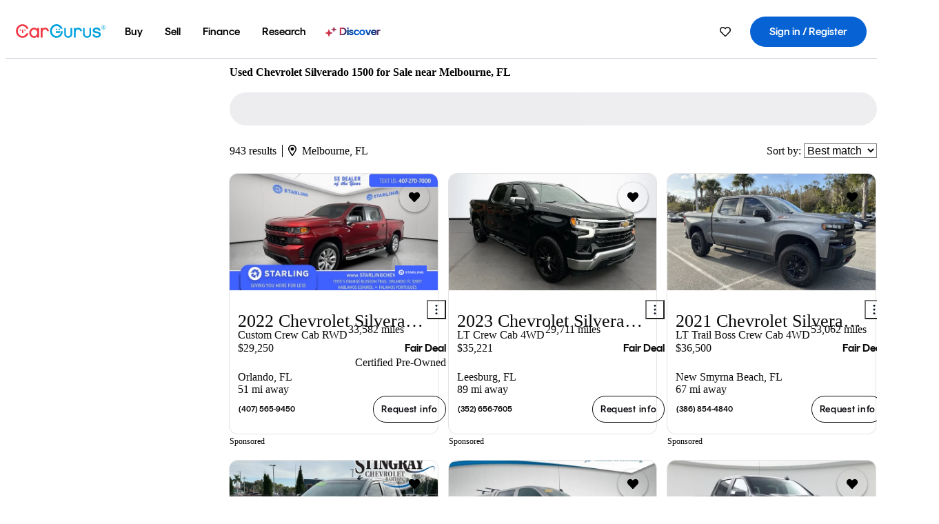

--- FILE ---
content_type: text/html;charset=UTF-8
request_url: https://www.cargurus.com/Cars/l-Used-Chevrolet-Silverado-1500-Melbourne-d630_L5168
body_size: 87588
content:
<!DOCTYPE html>
<html class="cg-mobileHome" lang="en">
  <head>
  <script>
    !function(a,b,c,d,e){a.ddCaptchaOptions=e||null;var m=b.createElement(c),n=b.getElementsByTagName(c)[0];m.async=0,m.src=d,n.parentNode.insertBefore(m,n)}(window,document,"script","https://js.captcha-display.com/xhr_tag.js", { ajaxListenerPath: true, allowHtmlContentTypeOnCaptcha: true, disableAutoRefreshOnCaptchaPassed: true });
  </script>
        

                    <link as="image" rel="preload" fetchpriority="high"
                        href="https://static-assets.cargurus.com/images/site-cars/gfx/listings/no-image-placeholder_c80f77463a1c0559e4735b57ed1d96ec8ff77ec6bce5b247bb733c96e18316b7.svg"
                    />

                    <link as="image" rel="preload" fetchpriority="high"
                        href="https://static-assets.cargurus.com/images/site-cars/gfx/listings/no-image-placeholder_c80f77463a1c0559e4735b57ed1d96ec8ff77ec6bce5b247bb733c96e18316b7.svg"
                    />


  <link
        rel="preload"
        as="style"
        href="https://static.cargurus.com/bundles/css/cg_spa_desktop.entry.14a1f07701f49b3361379bc1162411f2.css" />

  <link
        rel="preload"
        as="style"
        href="https://static.cargurus.com/bundles/css/listing_search_desktop.entry.528314f6dcf98752b2a920cf3d1914cb.css" />

    <link rel="stylesheet" media="all" href="https://static.cargurus.com/bundles/css/cg_spa_desktop.entry.14a1f07701f49b3361379bc1162411f2.css" type="text/css">
    <link rel="stylesheet" media="all" href="https://static.cargurus.com/bundles/css/app_shell.entry.cdd929b04c5c65b28b7db0a86f7b6e63.css" type="text/css">
    <link rel="stylesheet" media="all" href="https://static.cargurus.com/bundles/css/cg_theme_base_lite.entry.b179eeedd0c99b7d1d6318698b851875.css" type="text/css">

    <link rel="stylesheet" media="all" href="https://static.cargurus.com/bundles/css/cg_concrete_shim_backbay.entry.a4df486943bd1c63815254adb6ee4e86.css" type="text/css">
    <link rel="stylesheet" media="all" href="https://static.cargurus.com/bundles/css/cg_theme_chassis_backbay.entry.4a791f2dbf3d8da31e811eff2efb98a8.css" type="text/css">
    <link rel="stylesheet" media="all" href="https://static.cargurus.com/bundles/css/cg_seo_links.entry.8b60f2248e3a850f957225658e8a2d3b.css" type="text/css">

    <link rel="stylesheet" media="all" href="https://static.cargurus.com/bundles/css/cg_theme_consumer_listings_desktop.entry.72ca0fae2f280c41e29de78769b28d34.css" type="text/css">
    <link rel="stylesheet" media="all" href="https://static.cargurus.com/bundles/css/listing_search_desktop.entry.528314f6dcf98752b2a920cf3d1914cb.css" type="text/css">


  <link
    rel="preload"
    as="script"
    href="https://js.datadome.co/tags.js" />

    <link
        rel="preload"
        as="script"
        href="https://static.cargurus.com/bundles/js/reactDLL.entry.5d7afeeaf36c7cc133e0.js" />

    <link
        rel="preload"
        as="script"
        href="https://static.cargurus.com/bundles/js/ravenDLL.entry.267d77c2e25b6e487670.js" />

    <link
        rel="preload"
        as="script"
        href="https://static.cargurus.com/bundles/js/listing_search_desktop.entry.en_US.1c7c5984.js" />
    <link
        rel="preload"
        as="script"
        href="https://static.cargurus.com/bundles/js/listing_search_desktop.entry_528314f6dcf98752b2a920cf3d1914cb.js" />


        <link rel="preconnect" href="https://securepubads.g.doubleclick.net" />
        <link rel="preconnect" href="https://adservice.google.com" />
        <link rel="preconnect" href="https://www.google-analytics.com" />
        <link rel="preconnect" href="https://www.googletagmanager.com" />

    <script type="text/javascript" src="https://accounts.google.com/gsi/client" async></script>


    <meta charset="utf-8">
    <meta name="theme-color" content="#337ab7">



        <link rel="alternate" hreflang="x-default" href="https://www.cargurus.com/Cars/l-Used-Chevrolet-Silverado-1500-Melbourne-d630_L5168" />

  <link rel="canonical" href="https://www.cargurus.com/Cars/l-Used-Chevrolet-Silverado-1500-Melbourne-d630_L5168"/>
    <meta name="referrer" content="origin-when-crossorigin">

    <link rel="manifest" href="https://static-assets.cargurus.com/images/site-cars/gfx/reskin/manifest_69a6b2ae7f34e997e52c44bccf3044feaf93c88d2d6db6408c89b5c730cec765.webmanifest?v=2">

    <link rel="apple-touch-icon" sizes="57x57" href="https://static1.cargurus.com/gfx/reskin/logos/apple-touch-icon-57.png" />
    <link rel="apple-touch-icon" sizes="72x72" href="https://static1.cargurus.com/gfx/reskin/logos/apple-touch-icon-72.png" />
    <link rel="apple-touch-icon" sizes="114x114" href="https://static1.cargurus.com/gfx/reskin/logos/apple-touch-icon-114.png" />
    <link rel="apple-touch-icon" sizes="120x120" href="https://static1.cargurus.com/gfx/reskin/logos/apple-touch-icon-120.png" />
    <link rel="apple-touch-icon" sizes="152x152" href="https://static1.cargurus.com/gfx/reskin/logos/apple-touch-icon-152.png" />
    <link rel="apple-touch-icon" sizes="180x180" href="https://static1.cargurus.com/gfx/reskin/logos/apple-touch-icon-180.png" />
    <link rel="apple-touch-startup-image" href="https://static1.cargurus.com/gfx/reskin/logos/apple-touch-startup.png">

        <link rel="icon" sizes="16x16 32x32 48x48" href="https://static1.cargurus.com/gfx/icons/Favicon-48x48.png" />

    <link rel="icon" sizes="192x192" href="https://static1.cargurus.com/gfx/icons/Favicon-192x192.png" />

<script>
        window.disable_tracking = false;
        window.disable_ad_personalization = false;
  </script>


    <title data-cg-st="title">Used Chevrolet Silverado 1500 for Sale near Melbourne, FL - CarGurus</title>
    <meta name="description" content="Browse the best January 2026 deals on Chevrolet Silverado 1500 vehicles for sale in Melbourne, FL. Save $12,082 right now on a Chevrolet Silverado 1500 on CarGurus." >
    <meta name="viewport" content="width=device-width, height=device-height, initial-scale=1, shrink-to-fit=no, viewport-fit=cover" >
        <meta http-equiv="Content-Type" content="text/html; charset=UTF-8"/>
        <meta http-equiv="pragma" content="no-cache"/>
        <meta http-equiv="cache-control" content="no-cache,no-store,must-revalidate"/>
        <meta http-equiv="expires" content="0"/>
        <meta http-equiv="Content-Script-Type" content="text/javascript"/>
        <meta http-equiv="content-language" content="en"/>
        <meta name="robots" content="max-image-preview:large">
    <meta name="envInfo"
        data-application-locale-id="en"
        data-application-url="https://www.cargurus.com"
        data-blackout-texas="true"
        data-country-code="US"
        data-device-os="DESKTOP"
        data-email-hash=""
        data-cleaned-email-hash-md5=""
        data-cleaned-email-hash-sha1=""
        data-cleaned-email-hash-sha256=""
        data-experience="DESKTOP"
        data-js-locale-id="en-us"
        data-language-tag="en"
        data-locale-id="en_US"
        data-locale-name="ENGLISH"
        data-locale-namespace="/Cars"
        data-logged-in="false"
        data-mobile-app="false"
        data-mobile-app-version=""
        data-production="true"
        data-seo-experiments-v2='{"SRP_REMOVE_BREADCRUMBS":"","EXPAND_SPT_EXPERIMENT2":"","SEOC_2936_CF_CHASSIS_2_US":"","SPT_REMOVE_FEATURED_LISTINGS":"","SEOC_4030_SRP_TITLE_TAG_TEST":"","SRP_ENTITY_FACTS_CAR_MODEL":"","SRP_CANONICAL_LOGIC":"","SPT_REMOVE_ADS_V2":"","SRP_NATIONWIDE_ZIP_MODAL":"","SEOC_3438_CAR_LEVEL_SORT_TEST":"","SEOC_2936_CF_CHASSIS_2_INTL":"","SEOC_3922_SRP_NO_GEO_SAMPLE_REVERSE_TEST":"","SEOC_3813_UK_MODEL_AUTOSHOW_OVERVIEW_TEST":"","SEOC_2352_SRP_IMAGES_HIGH_PRIORITY":"","SEOC_3346_BOUNCE_RATE_VALIDATION_2":"","UGC_RATING_BANNER":"","SEOC_3060_NO_GEO_NON_RELAXED":""}'
        data-service-name="site-cars"
        data-site-cars-k8s-deployment="true"
        data-cwv-perf-enabled="true"
        data-shopper-uuid=""
        data-uuid="7w4D-18.191.159.72.1768889885781"
        data-hashed-uuid="A5D61C9B0351229B463C187244B7AD89C756525B35767B516996857916BB61B7"
        data-view-versions="[&quot;_DEFAULT_&quot;]"
        data-reporting-view-versions="[&quot;_DEFAULT_&quot;]"
        data-reporting-mvt="[]"
        data-mvt-experiments='{}'
        data-mvt-browser-id='07bdae08-ce1f-4a0f-a65d-7be62a410c0a'
    >

    <meta name="devInfo"
        data-action-class="com.cargurus.site.action.inventorylisting.listingsearch.ListingSearchStaticLoadAction"
        data-action-method="execute"
        data-feature-key="f:listings.l"
        data-build-id="site-cars-198148"
        data-deploymentloc="prod-ue1"
        data-production="true"
            data-sentry="https://0e1a93256b16472d9067a95b7c2017f7@sentry.io/100939"
        data-sentry-integrated="true"
        data-server-host-name="site-cars-na-cgsvc-784495f66d-l5l7w"
        data-template="/listingSearch/listingSearch.ftl"
        data-view-version="_DEFAULT_"
        data-mvt=""
        data-log-cwv="false"
    >



  <script>
      googleTagDataLayer = [];
    </script>



    <script type="text/javascript" src="https://static.cargurus.com/bundles/js/cargurusFullStory.entry_d9b68a82a6d979002dd3cb53601c2017.js"  defer 
    ></script>



    <script type="text/javascript" src="https://static.cargurus.com/bundles/js/snowplowInit.entry_602f33ab202372238033a501d0d0161d.js"  defer async
    ></script>



<script type="text/javascript">
  
</script>

  </head>
  <body>
<script>
  window.ddjskey = 'C3D682D3F2321D709B3DA56E04E573';
  window.ddoptions = {};
</script>
<script type="text/javascript" src="https://js.datadome.co/tags.js"></script>
  <button id="skipToContent" class="skipLink">
    <span class="skipLinkContent">Skip to content</span>
  </button>
  <div class="headerNavSuperWrap">
  <nav class="headerNav withSandNav" id="headerNav" role="navigation" data-cg-it="app-shell-header">
    <div class="navWrapper headerFooterRedesign ">
      <a class="navLogo" href="https://www.cargurus.com/" data-cg-st="header-logo">
    <svg xmlns="http://www.w3.org/2000/svg" viewBox="0 0 291 46" class="cargurusLogo"><title>CarGurus Logo Homepage Link</title><g class="car" fill="#ef3742"><path d="M34.68 30.646c-2.463 5.439-7.44 8.672-13.239 8.672-8.313 0-15.035-7.286-15.035-16.266S13.179 6.785 21.441 6.785c6.004 0 10.827 3.181 13.239 8.672l.103.257h6.26l-.205-.616C38.066 6.374 30.626.987 21.441.987 9.844.987.454 10.839.454 23s9.39 22.065 20.987 22.065c9.082 0 16.523-5.439 19.396-14.162l.205-.616h-6.209l-.153.359zm24.784 8.826c-5.439 0-9.852-4.823-9.852-10.776 0-6.055 4.413-10.93 9.852-10.93s10.006 5.029 10.006 10.93c-.051 5.85-4.618 10.776-10.006 10.776m10.16-22.578a13.35 13.35 0 0 0-10.16-4.875c-8.877 0-15.856 7.286-15.856 16.626 0 9.288 6.979 16.574 15.856 16.574a13.297 13.297 0 0 0 10.16-4.926v4.156h5.798v-31.66h-5.798v4.105zm25.451-4.875a11.691 11.691 0 0 0-8.467 3.489v-2.72H80.81v31.66h6.004V25.206c0-4.413 3.181-7.594 7.594-7.594 3.746 0 6.312 2.206 6.927 5.901v.103l5.952-.051v-.154c-.82-6.979-5.438-11.392-12.212-11.392"/><path d="M20.107 18.228h3.9v11.443h-3.9V18.228z"/><circle cx="29.292" cy="19.973" r="2.258"/><circle cx="14.77" cy="19.973" r="2.258"/></g><g class="guru" fill="#00a0dd"><path d="M231.262 44.928c-7.532 0-12.999-5.467-12.999-12.999V13.131h5.267v18.797c0 4.686 3.108 7.835 7.732 7.835 4.594 0 7.68-3.149 7.68-7.835V13.131h5.319v18.797c-.001 7.534-5.468 13-12.999 13zm-61.269 0c-7.532 0-12.999-5.467-12.999-12.999V13.131h5.267v18.797c0 4.686 3.108 7.835 7.732 7.835 4.594 0 7.68-3.149 7.68-7.835V13.131h5.319v18.797c0 7.534-5.467 13-12.999 13zm92.98-20.543c-6.26-.975-7.389-1.796-7.389-3.489 0-2.155 2.874-3.848 6.517-3.848 3.797 0 6.312 1.693 6.927 4.567l.103.359h6.055l-.051-.513c-.667-6.158-5.644-10.006-12.982-10.006-8.621 0-12.52 4.977-12.52 9.596 0 6.106 4.721 8.005 12.367 9.082 7.389.975 7.954 2.463 7.954 4.31 0 2.258-2.463 4.567-7.235 4.567-4.362 0-7.543-2.104-8.159-5.439l-.051-.359h-6.004l.051.513c.872 6.619 6.414 10.93 14.162 10.93 7.8 0 13.034-4.208 13.034-10.468.049-7.185-5.492-8.673-12.779-9.802m-132.953-.718v5.285h13.188l.154-.257c.38-.817.656-1.679.821-2.566.168-.812.271-1.635.308-2.463H130.02z"/><path d="M146.851 23.667c-.308 8.826-6.671 15.497-14.727 15.497-8.415 0-15.291-7.286-15.291-16.164 0-8.929 6.876-16.215 15.291-16.215 5.696 0 10.571 3.233 13.085 8.672l.103.257h6.414l-.205-.616C148.494 6.375 140.899.782 132.125.782c-11.751 0-21.295 9.955-21.295 22.167s9.544 22.167 21.295 22.167a19.909 19.909 0 0 0 14.265-5.952 21.58 21.58 0 0 0 6.158-15.497h-5.697zM202.679 12.019a11.691 11.691 0 0 0-8.467 3.489v-2.72h-5.798v31.66h6.004V25.206c0-4.413 3.181-7.594 7.594-7.594 3.746 0 6.312 2.206 6.927 5.901v.103l5.952-.051v-.154c-.82-6.979-5.438-11.392-12.212-11.392M285.705 12.276a1.89 1.89 0 0 0-.192-.287 1.047 1.047 0 0 0-.242-.213 2.24 2.24 0 0 0 1.303-.737c.294-.373.447-.837.434-1.312a1.781 1.781 0 0 0-.676-1.513 3.47 3.47 0 0 0-2.095-.513h-2.353v7.312h1.279v-2.9h.648a.673.673 0 0 1 .316.057c.07.041.13.097.176.164l1.656 2.475a.422.422 0 0 0 .393.205h1.221l-1.869-2.736v-.002zm-1.598-1.099h-.943V8.685h1.074c.242-.005.483.02.718.073.17.038.33.113.467.221.119.099.208.23.257.377.055.172.081.352.078.533a1.22 1.22 0 0 1-.369.955 1.904 1.904 0 0 1-1.282.333z"/><circle cx="131.867" cy="17.663" r="2.36"/><circle cx="140.847" cy="17.663" r="2.36"/><path d="M284.457 17.445a6.088 6.088 0 1 1 6.089-6.089 6.094 6.094 0 0 1-6.089 6.089zm0-11.19a5.102 5.102 0 1 0 5.104 5.101 5.106 5.106 0 0 0-5.104-5.101z"/></g></svg>
      </a>
        <ul class="navMainLinks headerFooterRedesign sandNavMenu" role="menubar" data-sand-menu-bar data-cg-it="main-nav" data-hover-delay="300">
    <li class="links" role="none">




                <a id="wai_snm_cnl_buy" aria-haspopup="true" aria-expanded="false" class="sandMenuBarBtn menuToggle" role="menuitem" href="/Cars/forsale" tabindex="0">
<span data-sand-menu-bar-text>Buy</span>        </a>


    <div class="dropdownBody" role="menu" aria-labelledby="wai_snm_cnl_buy" data-sand-submenu>
        <div class="dropdownBodyContent">
    <div class="dropdownSubMenu">
        
        <ul class="dropdownSubMenuList" role="menu">
    <li class="" role="none">
                    <a
href="/Cars/forsale" class="sandSubMenuLink " role="menuitem" data-first-char="u" tabindex="-1"    >
<span data-sand-menu-bar-text>Used cars</span></a>
    </li>
    <li class="" role="none">
                    <a
href="/Cars/new/" class="sandSubMenuLink " role="menuitem" data-first-char="n" tabindex="-1"    >
<span data-sand-menu-bar-text>New cars</span></a>
    </li>
    <li class="" role="none">
                    <a
href="/Cars/certified_pre_owned" class="sandSubMenuLink " role="menuitem" data-first-char="c" tabindex="-1"    >
<span data-sand-menu-bar-text>Certified pre-owned</span></a>
    </li>
        </ul>
    </div>
    <div class="dropdownSubMenu">
        
        <ul class="dropdownSubMenuList" role="menu">
    <li class="" role="none">
                    <a
href="/shop/start-your-purchase-online?sourceContext=navigationMenu" class="sandSubMenuLink " role="menuitem" data-first-char="s" tabindex="-1"    >
<span data-sand-menu-bar-text>Start your purchase online</span></a>
    </li>
    <li class="" role="none">
                    <a
href="/shop/dealerships-near-me" class="sandSubMenuLink " role="menuitem" data-first-char="d" tabindex="-1"    >
<span data-sand-menu-bar-text>Dealerships near me</span></a>
    </li>
        </ul>
    </div>
        </div>
    </div>
    </li>
    <li class="links" role="none">




                <a id="wai_snm_cnl_sell" aria-haspopup="true" aria-expanded="false" class="sandMenuBarBtn menuToggle" role="menuitem" href="/sell-car/?pid=SellMyCarDesktopHeader" tabindex="-1">
<span data-sand-menu-bar-text>Sell</span>        </a>


    <div class="dropdownBody" role="menu" aria-labelledby="wai_snm_cnl_sell" data-sand-submenu>
        <div class="dropdownBodyContent">
                    <div class="sandSpacer" data-content="Buy" role="none" aria-hidden="true"></div>
    <div class="dropdownSubMenu">
        
        <ul class="dropdownSubMenuList" role="menu">
    <li class="" role="none">
                    <a
href="/sell-car/?pid=SellMyCarDesktopHeader" class="sandSubMenuLink " role="menuitem" data-first-char="s" tabindex="-1"    >
<span data-sand-menu-bar-text>Sell my car</span></a>
    </li>
    <li class="" role="none">
                    <a
href="/research/car-valuation" class="sandSubMenuLink " role="menuitem" data-first-char="c" tabindex="-1"    >
<span data-sand-menu-bar-text>Car values</span></a>
    </li>
    <li class="" role="none">
                    <a
href="/sell-car/#faq-section" class="sandSubMenuLink " role="menuitem" data-first-char="s" tabindex="-1"    >
<span data-sand-menu-bar-text>Sell my car FAQs</span></a>
    </li>
        </ul>
    </div>
        </div>
    </div>
    </li>
    <li class="links" role="none">




                <a id="wai_snm_cnl_finance" aria-haspopup="true" aria-expanded="false" class="sandMenuBarBtn menuToggle" role="menuitem" href="/Cars/finance" tabindex="-1">
<span data-sand-menu-bar-text>Finance</span>        </a>


    <div class="dropdownBody" role="menu" aria-labelledby="wai_snm_cnl_finance" data-sand-submenu>
        <div class="dropdownBodyContent">
                    <div class="sandSpacer" data-content="Buy" role="none" aria-hidden="true"></div>
                    <div class="sandSpacer" data-content="Sell" role="none" aria-hidden="true"></div>
    <div class="dropdownSubMenu">
        
        <ul class="dropdownSubMenuList" role="menu">
    <li class="" role="none">
                    <a
href="/Cars/finance" class="sandSubMenuLink " role="menuitem" data-first-char="p" tabindex="-1"    >
<span data-sand-menu-bar-text>Prequalify for financing</span></a>
    </li>
    <li class="" role="none">
                    <a
href="/Cars/finance#educationalVideoPortal" class="sandSubMenuLink " role="menuitem" data-first-char="h" tabindex="-1"    >
<span data-sand-menu-bar-text>How does it work?</span></a>
    </li>
    <li class="" role="none">
                    <a
href="/Cars/finance#financing-faq-contact" class="sandSubMenuLink " role="menuitem" data-first-char="f" tabindex="-1"    >
<span data-sand-menu-bar-text>Financing FAQs</span></a>
    </li>
        </ul>
    </div>
        </div>
    </div>
    </li>
    <li class="links" role="none">




                <a id="wai_snm_cnl_research" aria-haspopup="true" aria-expanded="false" class="sandMenuBarBtn menuToggle" role="menuitem" href="/research" tabindex="-1">
<span data-sand-menu-bar-text>Research</span>        </a>


    <div class="dropdownBody" role="menu" aria-labelledby="wai_snm_cnl_research" data-sand-submenu>
        <div class="dropdownBodyContent">
                    <div class="sandSpacer" data-content="Buy" role="none" aria-hidden="true"></div>
                    <div class="sandSpacer" data-content="Sell" role="none" aria-hidden="true"></div>
                    <div class="sandSpacer" data-content="Finance" role="none" aria-hidden="true"></div>
    <div class="dropdownSubMenu">
        
        <ul class="dropdownSubMenuList" role="menu">
    <li class="" role="none">
                    <a
href="/research" class="sandSubMenuLink " role="menuitem" data-first-char="t" tabindex="-1"    >
<span data-sand-menu-bar-text>Test drive reviews</span></a>
    </li>
    <li class="" role="none">
                    <a
href="/research/price-trends" class="sandSubMenuLink " role="menuitem" data-first-char="p" tabindex="-1"    >
<span data-sand-menu-bar-text>Price trends</span></a>
    </li>
    <li class="" role="none">
                    <a
href="/research/articles" class="sandSubMenuLink " role="menuitem" data-first-char="t" tabindex="-1"    >
<span data-sand-menu-bar-text>Tips & advice</span></a>
    </li>
        </ul>
    </div>
    <div class="dropdownSubMenu">
        
        <ul class="dropdownSubMenuList" role="menu">
    <li class="" role="none">
                    <a
href="/shop/electric-cars" class="sandSubMenuLink " role="menuitem" data-first-char="e" tabindex="-1"    >
<span data-sand-menu-bar-text>Electric cars</span></a>
    </li>
    <li class="" role="none">
                    <a
href="/research/compare" class="sandSubMenuLink " role="menuitem" data-first-char="c" tabindex="-1"    >
<span data-sand-menu-bar-text>Compare cars</span></a>
    </li>
        </ul>
    </div>
        </div>
    </div>
    </li>
    <li class="links" role="none">
                <div class="discoverWrapper">
                        <a
href="/discover" class="sandMenuLink discoverMenuLink" role="menuitem" data-first-char="d" tabindex="-1"    >
                        <svg width="16" height="14" viewBox="0 0 16 14" fill="none" xmlns="http://www.w3.org/2000/svg" class="discoverIcon">
                            <path fill-rule="evenodd" clip-rule="evenodd" d="M5.08644 3.76318C5.42567 3.76318 5.71977 3.99791 5.79498 4.3287L6.19703 6.09677C6.38297 6.91455 7.02154 7.55312 7.83933 7.73907L9.60737 8.14112C9.93814 8.21633 10.1729 8.51043 10.1729 8.84966C10.1729 9.1889 9.93814 9.483 9.60737 9.55821L7.83933 9.96026C7.02154 10.1462 6.38297 10.7848 6.19703 11.6026L5.79498 13.3706C5.71977 13.7014 5.42567 13.9361 5.08644 13.9361C4.74721 13.9361 4.4531 13.7014 4.3779 13.3706L3.97585 11.6026C3.7899 10.7848 3.15134 10.1462 2.33355 9.96026L0.565503 9.55821C0.234739 9.483 0 9.1889 0 8.84966C0 8.51043 0.234739 8.21633 0.565503 8.14112L2.33355 7.73907C3.15134 7.55312 3.7899 6.91455 3.97585 6.09677L4.3779 4.3287C4.4531 3.99791 4.74721 3.76318 5.08644 3.76318Z" fill="url(#paint0_linear_352_109)"/>
                            <path fill-rule="evenodd" clip-rule="evenodd" d="M12.3008 0.0639648C12.5475 0.0639648 12.7614 0.234678 12.8161 0.475254L13.1085 1.76112C13.2437 2.35587 13.7081 2.82028 14.3029 2.95552L15.5887 3.24792C15.8293 3.30261 16 3.51651 16 3.76322C16 4.00994 15.8293 4.22384 15.5887 4.27853L14.3029 4.57093C13.7081 4.70617 13.2437 5.17058 13.1085 5.76534L12.8161 7.05121C12.7614 7.29176 12.5475 7.46248 12.3008 7.46248C12.0541 7.46248 11.8402 7.29176 11.7855 7.05121L11.4931 5.76534C11.3578 5.17058 10.8934 4.70617 10.2987 4.57093L9.01282 4.27853C8.77226 4.22384 8.60154 4.00994 8.60154 3.76322C8.60154 3.51651 8.77226 3.30261 9.01282 3.24792L10.2987 2.95552C10.8934 2.82028 11.3578 2.35587 11.4931 1.76112L11.7855 0.475254C11.8402 0.234678 12.0541 0.0639648 12.3008 0.0639648Z" fill="url(#paint1_linear_352_109)"/>
                            <defs>
                                <linearGradient id="paint0_linear_352_109" x1="-9.5" y1="7" x2="165.414" y2="32.0445" gradientUnits="userSpaceOnUse">
                                    <stop offset="0.0435764" stop-color="#F5333F"/>
                                    <stop offset="0.264441" stop-color="#05317B"/>
                                    <stop offset="0.485597" stop-color="#0763D3"/>
                                    <stop offset="0.538489" stop-color="#EAF6FE"/>
                                    <stop offset="0.591368" stop-color="#0763D3"/>
                                    <stop offset="0.754832" stop-color="#05317B"/>
                                    <stop offset="1" stop-color="#F5333F"/>
                                </linearGradient>
                                <linearGradient id="paint1_linear_352_109" x1="-9.5" y1="7" x2="165.414" y2="32.0445" gradientUnits="userSpaceOnUse">
                                    <stop offset="0.0435764" stop-color="#F5333F"/>
                                    <stop offset="0.264441" stop-color="#05317B"/>
                                    <stop offset="0.485597" stop-color="#0763D3"/>
                                    <stop offset="0.538489" stop-color="#EAF6FE"/>
                                    <stop offset="0.591368" stop-color="#0763D3"/>
                                    <stop offset="0.754832" stop-color="#05317B"/>
                                    <stop offset="1" stop-color="#F5333F"/>
                                </linearGradient>
                            </defs>
                        </svg>
<span data-sand-menu-bar-text>Discover</span></a>
                    <div class="discoveryHoverTooltip">
                        <div class="discoveryTooltipContent">
                            The latest way to shop:<br>smarter research, better<br>listings.
                        </div>
                        <div class="discoveryTooltipArrow"></div>
                    </div>
                </div>
    </li>
        </ul>
  <ul class="navRightLinks headerFooterRedesign" role="menu" data-cg-it="right-nav-links">
    <li role="menuitem">



	<div data-sand-tooltip data-placement="bottom">
        <span
            aria-describedby="savedListingsButton"
            class="cgds_tooltip_wrapper"
            tabIndex="0"
        >
                            <a class="menuToggle headerFooterRedesign" href="/Cars/inventorylisting/mySaved.action?pid=sl_navbar" aria-label="Saved Cars">
    <svg xmlns="http://www.w3.org/2000/svg" aria-hidden="true" aria-label="" focusable="false" data-prefix="far" data-icon="heart" class="svg-inline--fa fa-heart fa-w-16 navIcon headerFooterRedesign" role="img" viewBox="0 0 512 512"><path fill="currentColor" d="M458.4 64.3C400.6 15.7 311.3 23 256 79.3 200.7 23 111.4 15.6 53.6 64.3-21.6 127.6-10.6 230.8 43 285.5l175.4 178.7c10 10.2 23.4 15.9 37.6 15.9 14.3 0 27.6-5.6 37.6-15.8L469 285.6c53.5-54.7 64.7-157.9-10.6-221.3zm-23.6 187.5L259.4 430.5c-2.4 2.4-4.4 2.4-6.8 0L77.2 251.8c-36.5-37.2-43.9-107.6 7.3-150.7 38.9-32.7 98.9-27.8 136.5 10.5l35 35.7 35-35.7c37.8-38.5 97.8-43.2 136.5-10.6 51.1 43.1 43.5 113.9 7.3 150.8z"/></svg>
      </a>


        </span>
        <span
            id="savedListingsButton"
            class="cgds_tooltip"
            role='tooltip'
            aria-hidden="true"
        >
            Saved cars & searches
            <span
                data-popper-arrow
                class="cgds_tooltip_arrow"
            >
                <svg width='100%' viewBox='0 -1 20 10'>
                    <polygon points='0,10 20,10 10,0' />
                </svg>
            </span>
        </span>
    </div>
    </li>
    <li role="menuitem">
  <a href="/Cars/sso/login?redirectUrl=%2FCars%2Fl-Used-Chevrolet-Silverado-1500-Melbourne-d630_L5168" id="sign-in-prominent" class="prominentSignIn headerFooterRedesign" title="Sign in / Register" data-cg-ft="nav-menu-sign-in">
    <svg aria-hidden="true" focusable="false" data-prefix="far" data-icon="user-circle" class="svgStyle headerFooterRedesign" role="img" aria-label="user icon" xmlns="http://www.w3.org/2000/svg" viewBox="0 0 496 512" ><path fill="#0277BB" d="M248 104c-53 0-96 43-96 96s43 96 96 96 96-43 96-96-43-96-96-96zm0 144c-26.5 0-48-21.5-48-48s21.5-48 48-48 48 21.5 48 48-21.5 48-48 48zm0-240C111 8 0 119 0 256s111 248 248 248 248-111 248-248S385 8 248 8zm0 448c-49.7 0-95.1-18.3-130.1-48.4 14.9-23 40.4-38.6 69.6-39.5 20.8 6.4 40.6 9.6 60.5 9.6s39.7-3.1 60.5-9.6c29.2 1 54.7 16.5 69.6 39.5-35 30.1-80.4 48.4-130.1 48.4zm162.7-84.1c-24.4-31.4-62.1-51.9-105.1-51.9-10.2 0-26 9.6-57.6 9.6-31.5 0-47.4-9.6-57.6-9.6-42.9 0-80.6 20.5-105.1 51.9C61.9 339.2 48 299.2 48 256c0-110.3 89.7-200 200-200s200 89.7 200 200c0 43.2-13.9 83.2-37.3 115.9z"></path></svg>
    <span class="navTitle">Sign in / Register</span>
  </a>
      <div class="dropdownBody" role="menu" id="account-menu-content" data-cg-ft="account-menu-content" aria-label="Account menu options">
  <ul>

        <li id="header-my-account" role="menuitem">
          <a href="/Cars/myAccount/accountSettings">
            My account
          </a>
        </li>

      <li role="menuitem">
        <a href="/Cars/inventorylisting/mySaved.action#searches">
          Saved searches
          <span class="badge" id="saved-searches-count-badge" style="display:none;" hidden aria-hidden="true"></span>
        </a>
      </li>

      <li role="menuitem">
          <a href="/Cars/inventorylisting/mySaved.action#listings" data-cg-ft="account-menu-saved-listings-link">
              Saved cars
              <span class="badge" id="saved-listings-count-badge" data-cg-ft="account-menu-saved-listings-count" style="display:none;" hidden aria-hidden="true"></span>
          </a>
      </li>

      <li role="menuitem">
        <a href="/Cars/myAccount/recommendedCars?pid=site&c=navbar">
          Recommended cars
        </a>
      </li>

      <li role="menuitem">
        <a href="/Cars/myAccount/recentlyViewed?pid=site&c=navbar">
          Browsing history
        </a>
      </li>


      <li role="menuitem">
        <a href="/Cars/finance/landing/dashboard.action">
          Financing dashboard
        </a>
      </li>


                 <li role="menuitem" class="localizationPicker">
        <button aria-haspopup="listbox" aria-expanded="false" id="location-menu-control" class="menuToggle" aria-label="Country Selector EN Selected">
          <span class="labelWrap">
            <i class="flag-icon flag-icon-us" aria-hidden="true"></i>
            <span class="nav-item-text visible">United States (EN)</span>
          </span>
    <svg xmlns="http://www.w3.org/2000/svg" aria-hidden="true" aria-label="" focusable="false" data-prefix="far" data-icon="chevron-down" class="chevron visible" role="img" viewBox="0 0 448 512" height="0.75em" width="0.75em"><path fill="currentColor" d="M441.9 167.3l-19.8-19.8c-4.7-4.7-12.3-4.7-17 0L224 328.2 42.9 147.5c-4.7-4.7-12.3-4.7-17 0L6.1 167.3c-4.7 4.7-4.7 12.3 0 17l209.4 209.4c4.7 4.7 12.3 4.7 17 0l209.4-209.4c4.7-4.7 4.7-12.3 0-17z"></path></svg>
        </button>
        <div class="dropdownBody" id="location-menu-content" role="menu" aria-label="Country Selector">
  <ul>


      <li role="menuitem">
        <a href="https://www.cargurus.com/?pid=countryPicker">
          <span class="labelWrap">
            <i class="flag-icon flag-icon-us"></i>
            United States (EN)
          </span>
          <i class="far fa-check"></i>
        </a>
      </li>


      <li role="menuitem">
        <a href="https://www.cargurus.com/es/l-Chevrolet-Silverado-1500-Usados-Melbourne-d630_L5168?pid=countryPicker">
          <span class="labelWrap">
            <i class="flag-icon flag-icon-us"></i>
            Estados Unidos (ES)
          </span>
          
        </a>
      </li>


      <li role="menuitem">
        <a href="https://www.cargurus.ca/?pid=countryPicker">
          <span class="labelWrap">
            <i class="flag-icon flag-icon-ca"></i>
            Canada (EN)
          </span>
          
        </a>
      </li>


      <li role="menuitem">
        <a href="https://www.cargurus.ca/fr?pid=countryPicker">
          <span class="labelWrap">
            <i class="flag-icon flag-icon-ca"></i>
            Canada (FR)
          </span>
          
        </a>
      </li>


      <li role="menuitem">
        <a href="https://www.cargurus.co.uk/?pid=countryPicker">
          <span class="labelWrap">
            <i class="flag-icon flag-icon-gb"></i>
            United Kingdom 
          </span>
          
        </a>
      </li>
  </ul>
        </div>
    </li>


  </ul>

      </div>
    </li>
  </ul>
    </div>
  </nav>
  </div>
    <div id="p2p-navbar-banner"></div>

      <div class="breadcrumbsAdsWrapper">
  <div class="cg-siteHeader-leaderBoardWrap">
        <div id="leaderboardWrapper" class="leaderboardWrapper"></div>
  </div>
      </div>
      <main class="content desktopTilesContent" id="main">
  <meta name="snowplow-page-context" data-page-type="srp" data-page-sub-type="" />
    
            <meta name="userSegmentationInfo"
                data-first-time-user="false"
                data-is-paid-referral="false">
    <div style="display:none">
        <svg id="star-icon--full" viewBox="0 0 576 512"><path fill="currentColor" d="M259.3 17.8L194 150.2 47.9 171.5c-26.2 3.8-36.7 36.1-17.7 54.6l105.7 103-25 145.5c-4.5 26.3 23.2 46 46.4 33.7L288 439.6l130.7 68.7c23.2 12.2 50.9-7.4 46.4-33.7l-25-145.5 105.7-103c19-18.5 8.5-50.8-17.7-54.6L382 150.2 316.7 17.8c-11.7-23.6-45.6-23.9-57.4 0z"></path></svg>
        <svg id="star-icon--half" viewBox="0 0 576 512"><path fill="currentColor" d="M288 0c-11.4 0-22.8 5.9-28.7 17.8L194 150.2 47.9 171.4c-26.2 3.8-36.7 36.1-17.7 54.6l105.7 103-25 145.5c-4.5 26.1 23 46 46.4 33.7L288 439.6V0z"></path></svg>
    </div>
    <style>
.starRating {display: flex;}
.starRating .svg-inline--fa {display: inline-block;font-size: inherit;height: 14px;overflow: visible;vertical-align: -0.125em;padding-left: .0625em;padding-right: .0625em;}
.starRating .svg-inline--fa.fa-w-18 {width: 14px;}
.cg-star {color: #ffb100;}
.cg-star.disabled,.cg-star.empty {color: #c2ccd4;}
.halfStarWrap {color: #c2ccd4;display: -webkit-inline-box;display: -ms-inline-flexbox;display: inline-flex;vertical-align: -0.125em;}
.cg-star.half {position: absolute;}
.starRating svg {vertical-align: text-bottom;}
.starRating .starLink {cursor: pointer;}    </style>

<style>
.autoshow-static-container {
    padding: 130px 45px 35px 45px;
    width: 100%;
}

.autoshow-tabs {
    display: flex;
    border-bottom: 1px solid #e0e0e0;
    margin-bottom: 24px;
}

.autoshow-tab {
    padding: 12px;
    border-bottom: 2px solid transparent;
    font-size: 16px;
    color: #5e6976;
}

.autoshow-tab.active {
    color: #0763d3;
    border-bottom-color: #0763d3;
    font-weight: 500;
}

.autoshow-panel {
    display: none;
}

.autoshow-panel.active {
    display: block;
}

/* Overview styles */
.autoshow-overview-content {
    max-width: 100%;
}

.autoshow-overview-title {
    margin-bottom: 24px;
    font-size: 20px;
    color: #1a1a1a;
}

.autoshow-overview-image {
    float: right;
    width: 350px;
    height: 250px;
    margin: 0 0 16px 24px;
    border-radius: 8px;
    display: block;
}

.autoshow-overview-text {
    margin-bottom: 24px;
}


.autoshow-overview-text h2 {
    margin-top: 32px;
    margin-bottom: 16px;
}

.autoshow-overview-text h3 {
    font-weight: 600;
    margin-bottom: 12px;
}

.autoshow-overview-text p {
    margin-bottom: 16px;
}

.autoshow-overview-text ul,
.autoshow-overview-text ol {
    margin-left: 24px;
    margin-bottom: 16px;
}

.autoshow-overview-text li {
    margin-bottom: 8px;
}

/* Reviews styles */
.autoshow-reviews-content {
    max-width: 100%;
}

.autoshow-reviews-header {
    display: flex;
    align-items: center;
    gap: 12px;
    margin-bottom: 24px;
}

.autoshow-star-icon {
    flex-shrink: 0;
}

.autoshow-reviews-overall {
    font-size: 24px;
    font-weight: 600;
    margin: 0;
}

.autoshow-reviews-count {
    font-size: 16px;
    color: #0d1722;
}

.autoshow-reviews-section-title {
    font-size: 20px;
    font-weight: 600;
    margin-bottom: 12px;
}

.autoshow-reviews-customers-say {
    margin-bottom: 32px;
}

.autoshow-reviews-summary {
    font-size: 16px;
    line-height: 1.6;
    color: #333;
    margin-bottom: 8px;
}

.autoshow-reviews-disclaimer {
    font-size: 12px;
    color: #5e6976;
}

.autoshow-reviews-mentions {
    margin-bottom: 32px;
}

.autoshow-reviews-mentions-list {
    display: flex;
    flex-wrap: wrap;
    gap: 12px;
}

.autoshow-reviews-mention-badge {
    padding: 5px 12px;
    border: 1px solid #79828d;
    border-radius: 4px;
    font-size: 14px;
}

.autoshow-reviews-list {
    display: grid;
    grid-template-columns: repeat(auto-fill, minmax(300px, 500px));
    gap: 24px;
}

.autoshow-review-header {
    display: flex;
    align-items: flex-start;
    gap: 12px;
    margin-bottom: 8px;
}

.autoshow-review-author-info {
    flex: 1;
}

.autoshow-review-author-name {
    font-size: 16px;
    font-weight: 600;
    color: #1a1a1a;
    margin-bottom: 4px;
}

.autoshow-review-stars {
    display: flex;
    align-items: center;
    gap: 4px;
}

.autoshow-review-star {
    fill: #e0e0e0;
}

.autoshow-review-star.filled {
    fill: #04a3fd;
}

.autoshow-review-rating-text {
    font-size: 14px;
    margin-left: 4px;
    font-weight: 500;
}

.autoshow-review-meta {
    font-size: 14px;
    margin-bottom: 8px;
}

.autoshow-review-meta span:not(:last-child)::after {
    content: " ";
}

.autoshow-review-text {
    font-size: 16px;
    line-height: 1.6;
    color: #333;
    white-space: pre-wrap;
}

/* FAQ styles */
.autoshow-faq-title {
    margin-bottom: 24px;
    font-size: 22px;
}

.autoshow-faq-list {
    display: flex;
    flex-direction: column;
    gap: 16px;
}

.autoshow-faq-item {
}

.autoshow-faq-question {
    margin-bottom: 12px;
    font-size: 18px;
}
</style>

    <div id="cargurus-listing-search">



    <style>
.listingSearchWrap {display: flex;flex-direction: column;align-items: flex-start;}
.listingSearchHeader {display: flex;align-items: center;            margin-top: -12px;
padding: 0rem 0rem 0.25rem 0rem;}
.contentWrapper {display: flex;flex-direction: row;align-items: flex-start;width: 100%;position: relative;}
.listingSearchHeader > h1 {font-weight: 400;font-size: 1.5rem;}
.listingSearchHeader > h1 > em {color: #638193;font-style: normal;}
.leftPanelWrapper {display: flex;            flex: 0 0 300px;
flex-direction: column;            max-width: 300px;
}
.listingSearchWrap-leftPanel {width: 300px;border: 1px solid #cccccc;border-radius: 2px;padding: 0.5rem;}
.fullWidth {width: 100%;}
.searchPanel {border: 1px solid #cccccc;border-radius: 2px;padding: 0.5rem;margin-bottom: 0.625rem;}
        .whiteSearchPanel {
            background-color: white;
        }

.searchPanel select, .searchPanel input {height: 2em;background-color: #fff;border: 1px solid #ccc;border-radius: 0.3em;box-shadow: inset 0 1px 1px rgba(0, 0, 0, 0.075);margin-bottom: 0.625rem;box-sizing: border-box;min-width: 0;}
.searchPanel input {padding: 0rem 0.4375rem 0rem 0.4375rem;}
.searchPanel select:disabled {background-color: #dadede;color: #000000;}
.searchPanel button {background-color: #0277bd;border: 1px solid transparent;border-radius: 2px;color: #fff;display: inline-block;position: relative;cursor: pointer;font-size: 1.125rem;padding-top: 0.9375em;padding-bottom: 0.9375em;padding-right: 1.25em;padding-left: 1.25em;            width: 100%;
}
.searchPanel label {display: block;font-weight: 700;margin-bottom: 0.625rem;}
.searchPanel .inlineLabel > *:first-child {flex: 1;}
.searchPanel .inlineLabel > *:last-child {flex: 2;}
.searchPanel .row {display: flex;align-items: center;}
.searchPanel .carPicker select {width: 100%;}
.searchPanel .yearSelectors {display: flex;flex-direction: row;align-items: baseline;}
.searchPanel .yearSelectors select {flex: 1;}
.searchPanel .yearSelectors span {margin: 0 0.5em;}
.searchPanelCollapsed {border: 1px solid #cccccc;border-radius: 2px;padding: 0.5rem;margin-bottom: 0.625rem;}
.searchPanelCollapsed .collapsedPanelHeader {          margin: .3125em 0 .3125em 0.25em;
}
.searchPanelCollapsed .collapsedPanelHeader span {margin: .5em 7.375em 0 0;font-size: 1.25em;}
.searchPanelCollapsed .collapsedPanelHeader button {width: 1.25em;max-width: 1.25em;height: 1.25em;max-height: 1.25em;margin-bottom: .1875em;background-color: transparent;}
.searchPanelCollapsed .collapsedPanelHeader .expandButton {width: 17.5px;box-sizing: border-box;display: inline-block;font-size: inherit;height: 20px;overflow: visible;vertical-align: -0.125em;}
.saveSearchPanel {border: 1px solid #ccc;margin-bottom: 0.625rem;border-radius: 5px;padding: 0.9375rem;}
.saveSearch {display: flex;justify-content: space-between;align-items: center;}
.saveSearch button {background-color: #008002;border-radius: 2px;border: 1px solid transparent;color: #ffffff;cursor: pointer;display: inline-block;font-size: 0.875rem;padding-bottom: 0.5em;padding-left: 1.25em;padding-right: 1.25em;padding-top: 0.5em;position: relative;}
.searchName {color: #527d89;font-size: 1.125em;font-weight: 700;}
.subscribePanel {background-color: #cceaff;margin-bottom: 10px;color: #0a0a0a;font-size: .875rem;text-align: center;padding: 1rem 2rem;}
.subscribe {display: -webkit-box;display: -ms-flexbox;display: flex;-webkit-box-align: center;-ms-flex-align: center;align-items: center;-webkit-box-pack: center;-ms-flex-pack: center;justify-content: center;font-weight: 700;}
.subscribe input {padding: .3125rem;margin: 0 0.5rem;font-size: 1rem;border: 1px solid #818D98;height: 30px;padding: 0 10px;}
.subscribe button {border: 1px solid transparent;border-radius: 2px;display: inline-block;position: relative;cursor: pointer;font-size: 1rem;background-color: #006598;color: #fff;padding: 0 0.75rem;height: 30px;}
.subscribe button.marginLeft {margin-left: 0.5rem;}
.disclaimer {font-size: .75rem;color: #0a0a0a;text-align: center;font-style: italic;margin: .3125rem 0;}
.disclaimer a {color: inherit;}
.searchForms {padding: 0.5rem;}
.searchForms select, .searchForms input[type="tel"] {height: 2em;background-color: #ffffff;border: 1px solid #cccccc;border-radius: 0.3em;box-shadow: inset 0 1px 1px rgba(0, 0, 0, 0.075);margin-bottom: 0.625rem;box-sizing: border-box;min-width: 0;}
.searchForms select:disabled {background-color: #dadede;color: #000000;}
.tabGroup {display: inline-block;width: 100%;box-sizing: border-box;font-size: 1em;}
.tabList {align-content: stretch;background-color: #ffffff;border: 1px solid #cdd2d2;display: flex;flex-direction: row;justify-content: space-evenly;margin: 0 0 1rem;width: 100%;}
.tabList.main {align-content: stretch;background-color: #ffffff;border: 1px solid #cdd2d2;display: flex;flex-direction: row;justify-content: space-evenly;margin: 0 0 0.5rem;width: 100%;}
.tab {cursor: pointer;border-right: 0.1rem solid #cdd2d2;color: #000;display: flex;flex-grow: 1;height: 100%;justify-content: center;text-align: center;padding: 0.4rem 0;}
.tabList.main .tab {border-right: 1px solid #cdd2d2;color: #006598;padding: 0.6rem 0;}
        .tabList.main .tab:last-child,
.tab:last-child {border-right: none;}
.tabList .tab.selected {background-color: #006598;color: #ffffff;}
.sortContainer {height: 40px;margin-bottom: 0.75em;}
.listingSearchWrap-rightPanel {align-self: stretch;flex: 1 1 auto;margin-left: 24px;overflow-x: hidden;overflow-y: auto;padding-left: 1px;}
.desktopTilesContainer {display: -webkit-box;display: -webkit-flex;display: flex;flex-wrap: wrap;-webkit-flex-wrap: wrap;padding: 0 2px 0 0;margin-right: -16px;}
        .tileWrapper {
            margin-right: 1rem;
            flex: 1 1 250px;
            min-width: 30%;
margin-bottom: 20px;        }

.srpMargins {margin-left: 10px;margin-right: 10px;}


.titleWrap h4 .popoverWrapper {margin-left: 0.25rem;}
.propertyList {display: none;}
svg.icon {color: var(--silver-a11y);height: 12px;width: 12px;}
.heartStroke {fill: #324054;}
.iconNotSaved {fill: transparent;}

.titleWrap {margin-top: .5em;grid-column: 1/7;grid-row: 1/2;width: calc(100%);}
.metaWrap {grid-column: 5/7;grid-row: 3/4;justify-self: self-end;text-align: right;font-size: .875rem;}
.avatar {position: relative;display: inline-block;max-width: 100%;font-size: 1em;}
.badge {color: #ffffff;background: #707070;font-size: 0.75rem;display: inline-block;padding: 0.25rem 0.5rem 0.25rem 0.5rem;}
.dealArrowLabelWrap {display: inline-flex;align-items: center;}
svg.dealArrow {vertical-align: middle;width: 31px;height: 31px;}
.uncertainPath,.newCarPath,.noPricePath {opacity: 0;fill: #fff;}
.dealLabel {color: #0a0a0a;font-weight: 700;line-height: 1;white-space: nowrap;font-size: 16px;margin-left: 5px;}
.dealLabel .black {color: #000;}
.great .dealLabel,svg.dealArrow.great {color: #006b00;}
.great {color: #006b00;}
.great svg.dealArrow {transform: rotate(-90deg);}
.great svg.dealRatingIcon {transform: rotate(-90deg);}
.good .dealLabel,svg.dealArrow.good {color: #009b00;}
.good {color: #009b00;}
.good svg.dealArrow {transform: rotate(-45deg);}
.good svg.dealRatingIcon {transform: rotate(-45deg);}
.fair .dealLabel,svg.dealArrow.fair {color: #00bd00;}
.fair {color: #00bd00;}
.fair svg.dealArrow {transform: rotate(0deg);}
.fair svg.dealRatingIcon {transform: rotate(0deg);}
.high .dealLabel,svg.dealArrow.high {color: #ff8400;}
.high{color: #ff8400;}
.high svg.dealArrow {transform: rotate(45deg);}
.high svg.dealRatingIcon {transform: rotate(45deg);}
.overpriced .dealLabel,svg.dealArrow.overpriced {color: #f60000;}
.overpriced {color: #f60000;}
.overpriced svg.dealArrow {transform: rotate(90deg);}
.overpriced svg.dealRatingIcon {transform: rotate(90deg);}
.uncertain .dealLabel,svg.dealArrow.uncertain {color: #707070;}
.uncertain {color: #707070;}
.uncertain svg.dealArrow .uncertainPath {opacity: 1;}
.uncertain svg.dealRatingIcon .uncertainPath {opacity: 1;}
.uncertain svg.dealArrow .newCarPath, .arrow {opacity: 0;}
.uncertain svg.dealRatingIcon .newCarPath, .arrow {opacity: 0;}
.no-price .dealLabel,svg.dealArrow.no-price {color: #707070;}
.no-price .dealLabel,svg.dealRatingIcon.no-price {color: #707070;}
.no-price svg.dealArrow .noPricePath {opacity: 1;}
.no-price svg.dealRatingIcon .noPricePath {opacity: 1;}
.no-price svg.dealArrow .newCarPath, .arrow {opacity: 0;}
.no-price svg.dealRatingIcon .newCarPath, .arrow {opacity: 0;}
.LabelPriceWrap {display: flex;flex-direction: column;margin-left: .125em;}
.LabelPriceWrap .dealLabel {margin: 0;}
.dealDifferential {font-size: .8125em;}
.arrow {opacity: 1;fill: #fff;}
.alert.secondary {background-color: #c0e7fe;color: #000;display: flex;justify-content: space-between;margin: 0 0 1rem 0;padding: 1rem;}
.alert.secondary.mobile {align-items: flex-start;flex-direction: column;margin: .25rem .9375rem 0;}
.svg-inline--fa {display: inline-block;font-size: inherit;height: 1em;overflow: visible;vertical-align: -0.125em;}
.svg-inline--fa.fa-w-14 {width: 0.875em;}
.listingInfoBucket {font-size: .875em;color: var(--silver-a11y);flex-direction: column;grid-column: 1/7;grid-row: 10/11;line-height: 1.2;}
.listingInfoBucket b {color: var(--black);}
.cargurus-listing-search_inline-ad {box-sizing: content-box;min-height: 90px;padding: .5rem 0;text-align: center;background: transparent;flex: 0 0 100%;margin-bottom: 1.875rem;}
.popoverWrapper {align-self: center;}
.popoverWrapper .ratingDetail {margin-left: 5px;color: #707070;white-space: pre;}
.popoverWrapper .button {background: transparent;cursor: pointer;}
.popoverWrapper .popover {background-color: #ffffff;border: 1px solid rgba(0, 0, 0, 0.2);border-radius: 6px;box-shadow: 0 5px 10px rgba(0, 0, 0, 0.2);box-sizing: border-box;color: #464646;display: none;left: 0px;padding: 0.5625rem 0.875rem 0.5625rem 0.875rem;position: absolute;top: 0px;will-change: transform;z-index: 2;}
.popoverWrapper:hover .popover {display: block;}
.popoverWrapper .popoverArrow {box-sizing: border-box;font-size: 30px;height: 1em;line-height: 1;pointer-events: none;position: absolute;transform: rotateZ(90deg);width: 1em;}
#popover-arrow .fill {fill: #ffffff;}
#popover-arrow .stroke {fill: rgba(0, 0, 0, 0.2);}
.dealerReviewPopover_wrapper {position: relative;width: 100%;}
.dealerReviewPopover_wrapper .dealerReviewPopover_popover {max-width: 300px;}
.dealerReviewPopover_wrapper:hover .dealerReviewPopover_popover {left: auto;right: 105%;top: -150px;width: 400px;}
.dealerReviewPopover_wrapper:hover .dealerReviewPopover_arrow {left: 100%;top: 145px;}
.listingDetailsPopover_wrapper {display: inline-block;position: relative;}
.listingDetailsPopover_wrapper .listing-details-cta svg {height: 0.75em;vertical-align: baseline;width: 0.75em;}
.listingDetailsPopover_wrapper:hover .listingDetailsPopover_popover {bottom: 120%;left: -200px;top: auto;width: 400px;}
.listingDetailsPopover_wrapper:hover .listingDetailsPopover_arrow {left: 48%;top: 100%;transform: rotate(180deg);}
.listingDetailsWrap {cursor: default;font-size: 0.875rem;font-weight: 400;}
.grille-icon {display: inline-block;height: 1em;transition: fill .4s ease-in-out;user-select: none;width: 1em;}
.panel {display: -webkit-box;display: -webkit-flex;display: flex;-webkit-box-pack: justify;-webkit-justify-content: space-between;justify-content: space-between;-webkit-box-align: start;-webkit-align-items: flex-start;align-items: flex-start;background-color: #c0e7fe;padding: 1rem;margin-bottom: 1rem;font-size: .875em;position: relative;}
.panel.doubleSpaced {border: 0;border-radius: 0;line-height: 2.5em;}
.sortPageRow {align-items: center;display: flex;justify-content: space-between;}
.marginBottomSM {margin-bottom: 0.75em;}
.selectWrap {display: inline-block;}
.selectInputWrap {align-items: center;border: 1px solid #c2ccd4;display: flex;height: 2.5rem;position: relative;z-index: 1;}

.selectInput {background: transparent;border: none;font-size: 1rem;overflow: hidden;padding: 0.3125em 1.75em 0.3125em 0.625em;text-overflow: ellipsis;width: 100%;height: 2.5rem;-webkit-appearance: none;}
.selectInputWrap svg {font-size: 0.75rem;position: absolute;right: 0.75rem;transform: rotate(180deg);width: 0.875em;z-index: -1;}
.pageNav {text-align: right;}
.pageNavShowing,.pageNav svg {margin: 0 0.5em;}
.boldPageNav {font-weight: bold;margin: 0;}
.buttonAsLink svg {transform: rotate(90deg);width: 0.5em;}
.appliedFiltersPlaceholder {height: 32px;            margin-bottom: 20px;
}
.appliedFilterSubscribePanel {background-color: #f4f5f5;border-radius: 8px;margin-bottom: 0.625rem;}
.emailPadding {padding: 16px 19px 16px 20px;}
.nonEmailPadding {padding: 15px 19px 15px 20px; }
.appliedFilterSubscribeForm {display: flex;justify-content: space-between;align-items: center;}
.appliedFilterDisclaimer {font-size: .75rem;color: #0a0a0a;}
.appliedFilterDisclaimer a{color: inherit;}
.appliedFilterCalloutText {font-size: .875rem;font-weight:bold;margin-left: 5px}
.appliedFilterInput {margin-right: 7px; border-radius: 2px;padding: 0 0.625em;border: 1px solid rgba(221, 221, 221, 1);width: 240px;height: 2.5em;align-self:center; }
.appliedFilterInputContainer {display:flex;}
.appliedFilterTextContainer {text-wrap: wrap;}
.appliedFilterButton {font-size: 1rem;font-weight: var(--primary-font-weight-normal);background-color: #FFF;color: black;border-radius: 3px;border: 1px solid #A5A9B3;padding: 0.625em 0.75em;padding-bottom: 11px; }
.appliedFilterIcon {font-size: 1.125em;line-height:1em;vertical-align: -0.225em;}
.appliedFilterHeader {width: 100%; justify-content: space-between;}
.appliedFilterSaveButton {background-color: var(--surface-primary-1);border: var(--form-border-width) solid var(--button-secondary-border-color);border-radius: var(--button-border-radius);color: var(--button-secondary-color);cursor: pointer;display: inline-flex;flex-shrink: 0;font-family: var(--button-font-family, inherit);font-size: var(--button-small-font-size);font-weight: var(--text-weight-600);letter-spacing: var(--button-letter-spacing);line-height: var(--button-small-line-height);padding: var(--button-small-padding);position: relative;text-align: center;text-decoration: none;}
.buttonMarginBottom {margin-bottom: 6px;}
.appliedFilterSaveButton svg {            margin-right: .25rem;
}       
.srpTitleWrap {display: flex;align-items: center;margin-bottom: 20px;}
.srpTitleWrap em {font-style: normal;}
.srpTitleWrap h1 {font-size: var(--text-heading-h3-font-size);font-weight: 600;margin-bottom: 0;}

.userRatingWrapper {display: flex;flex-direction: row;align-items: center;gap: 8px;padding-bottom: 22px;}
.userRatingText {font-size: var(--text-body-md, .875rem);margin-bottom: 0px;}
.noResultsContainer{display: flex; flex-direction: column;justify-content: center;align-items: center;background: linear-gradient(0deg, #f2f3f3 0%, #f2f3f3 100%), #fff;border-radius: 8px;height: 180px;text-align: center;margin: 0.3125rem 0.625rem 0; }
.noResultsHeader{font-size: 1.375em;margin: 0;padding: 0.5rem 0 0.25rem;}
.noResultsSpan{margin-bottom: 0.5rem;}
.noResultsIcon{font-size: 1.33em;line-height: 0.75em;}
.srpMargins.subscribePanel {margin-left: 0;margin-right: 0;}
.afPlaceholder {min-height: 52px;padding-bottom: 20px;}
.searchActions {display: flex;            gap: 0.35em;
}
.searchActions svg {color: #000;}
.searchAction {display: flex;background: transparent;font-weight: bold;gap: 0.5em;align-items: center;font-size: 16px;line-height: 24px;text-decoration: underline;text-underline-position: under;}
.searchAction .heartIcon {width: 16px;height: 16px;stroke: #000;fill: #fff;position: relative;top: 2px;}
.downArrow {font-size: 12px;position: relative;top: 0.125rem;}
.seperator {border-left: 1px solid #C3CDD5;            margin-left: 4px;
            margin-right: 4px;
}
        .flexSummary {
            display: flex;
            align-items: center;
            grid-gap: 0.625rem;
            gap: 0.625rem;
        }

        .skeleton{display:block;background-color:#f5f6f6;height:auto;margin-top:0;margin-bottom:0;min-height:12px;border-radius:2rem}.wave{position:relative;overflow:hidden}.wave::after{animation:1.6s linear .6s infinite wave;background:linear-gradient(90deg,transparent,rgba(195, 199, 199,0.125),transparent);content:'';position:absolute;-webkit-transform:translateX(-100%);-moz-transform:translateX(-100%);-ms-transform:translateX(-100%);transform:translateX(-100%);bottom:0;left:0;right:0;top:0}@keyframes wave{0%{transform:translateX(-100%)}100%,50%{transform:translateX(100%)}}


    
.invalidZip {background-color: #c0e7fe;font-weight: 400;display: flex;justify-content: space-between;align-items: center;padding: 1rem;margin-bottom: 1rem;}.invalidZip h2 {font-weight: 400;max-width: 50%;}.invalidZip .zipInput {border: 1px solid #cccccc;background: #ffffff;margin: 0;padding: 0.5rem;width: 12.5rem;height: 3.1875rem;font-size: 1.125rem;}.invalidZip .cgBtn {font-size: 1.125rem;padding: .75em 1.25em;border: 0;margin: 0;}.invalidZip .geolocationButton {display: inline-block;height: 3.1875rem;margin: 0 .625rem 0 0;padding: .625rem;background: #fff;border: 1px solid #c2ccd4;border-left: 0;}
.cgBtn {background-color: #ffffff;border: 1px solid transparent;border-radius: 2px;color: #ffffff;display: inline-block;position: relative;cursor: pointer;font-size: 1.125rem;padding: 0.9375em 1.25em;}
.cgBtn:disabled {background-color: #f5f6f6;border-color: #e0e3e3;color: #707070;cursor: default;}
.cgBtn.primary {background-color: #0277bd;color: #ffffff;}
.cgBtn.primary:disabled {background-color: #f5f6f6;border-color: #e0e3e3;color: #707070;cursor: default;}
.cgBtn.small {font-size: 0.875rem;padding: 0.5em 1.25em;}
.invalidZip .cgBtn {font-size: 1.125rem;padding: .75em 1.25em;border: 0;margin: 0;}
    }

    

.listingBadge {display: flex;align-items: center;position: absolute;top: 0.3125rem;right: 0.3125rem;padding: 0 0.25rem;border: 1px solid #4d4d4d;background: rgba(0,0,0,0.6);}.listingBadgeNew {display: flex;position: absolute;top: .625em;left: .625em;padding: .2em .7em;border-radius: 2px;background: white;align-items: center;}.listingBadgeNew svg {color: var(--cg-brand-blue);font-size: .75rem;margin-right: .25rem;}
.listingBadgeNew p {font-size: .75rem;}
.listingBadge p {font-size: 12px;margin: 0;color: #fff;}
.listingBadge svg {color: #fff;
font-size: 12px;margin-right: 4px;}.listingBadge svg.recentlyAdded {color: #fff;}
    
.cargurus-listing-search__car-blade__franchise-badge {position: relative;display: inline-block;background-color: #006598;font-size: .86em;color: #fff;border-radius: .192rem;font-weight: 600;padding: .25rem .75rem .25rem 2rem;margin-top: .33rem;}
.cargurus-listing-search__car-blade__franchise-badge svg {fill: #fff;height: 1.75rem;left: .25rem;position: absolute;top: 1rem;transform: translateY(-50%);width: 1.25rem;}    

.lowInventoryBanner {background: #cceaff;color: #006598;display: -webkit-box;display: -webkit-flex;display: flex;width: 100%;padding: 1rem;}
.lowInventoryBannerIcon {margin-right: 0.5rem;}
header.lowInventoryBannerHeader {color: var(--callout-color);        font-size: var(--callout-font-size);
        font-weight: var(--callout-title-font-weight);
}
a#lowInventoryBannerCTA {text-decoration: underline;}
.lowInventoryBannerDesktop {align-items: center;justify-content: center;padding: 0.625rem 1rem;margin: 0.625rem 0;}
.tileDealRatingArrow {background-image: var(--deal-rating-arrow-icon, url("data:image/svg+xml,%3Csvg width='15' height='13' viewBox='0 0 15 13' fill='none' xmlns='http://www.w3.org/2000/svg'%3E%3Cpath d='M14.5562 6.44474L8.10832 0.222168V4.02447H0.333984V8.86432H8.10832V12.6666L14.5562 6.44474Z' fill='white'/%3E%3C/svg%3E%0A"));        background-size: calc(var(--deal-rating-icon-size) * var(--deal-rating-icon-size-delta) * 1);
        
}.tileDealRatingSlash {background-image: url("data:image/svg+xml,%3Csvg width='10' height='14' viewBox='0 0 10 14' fill='none' xmlns='http://www.w3.org/2000/svg'%3E%3Cpath fill-rule='evenodd' clip-rule='evenodd' d='M0.284435 11.8891L8.35897 0.333564L9.95898 1.68848L1.88445 13.244L0.284435 11.8891Z' fill='white'/%3E%3C/svg%3E%0A");background-size: calc(var(--deal-rating-icon-size) * 0.6 * (10 / 14));}.tileDealRatingQuestion {background-image: url("data:image/svg+xml,%3Csvg width='8' height='14' viewBox='0 0 8 14' fill='none' xmlns='http://www.w3.org/2000/svg'%3E%3Cpath d='M0.630859 1.97756C0.832341 1.79979 1.0516 1.6309 1.28864 1.4709C1.5316 1.3109 1.79234 1.17164 2.07086 1.05312C2.34938 0.934602 2.6516 0.84275 2.97753 0.777565C3.30345 0.706454 3.65604 0.670898 4.0353 0.670898C4.55086 0.670898 5.01901 0.742009 5.43975 0.884231C5.86641 1.02645 6.23086 1.2309 6.53308 1.49756C6.8353 1.75831 7.06938 2.07534 7.2353 2.44868C7.40123 2.82201 7.48419 3.23979 7.48419 3.70201C7.48419 4.15238 7.41901 4.54349 7.28864 4.87534C7.15827 5.20127 6.9953 5.48571 6.79975 5.72868C6.60419 5.97164 6.3879 6.18201 6.15086 6.35979C5.91975 6.53756 5.70049 6.70645 5.49308 6.86645C5.28567 7.02053 5.10493 7.1746 4.95086 7.32867C4.80271 7.47682 4.71382 7.64571 4.68419 7.83534L4.47975 9.13312H2.97753L2.82642 7.68423C2.79086 7.40571 2.82938 7.16275 2.94197 6.95534C3.06049 6.74201 3.21456 6.54942 3.40419 6.37756C3.59975 6.19979 3.81604 6.0309 4.05308 5.8709C4.29012 5.70497 4.51234 5.52719 4.71975 5.33756C4.92716 5.14201 5.09901 4.92571 5.2353 4.68868C5.37753 4.44571 5.44864 4.15831 5.44864 3.82645C5.44864 3.61312 5.40716 3.42349 5.32419 3.25756C5.24716 3.08571 5.13753 2.94053 4.9953 2.82201C4.85308 2.69756 4.68123 2.60275 4.47975 2.53756C4.28419 2.47238 4.07086 2.43979 3.83975 2.43979C3.50197 2.43979 3.21456 2.47831 2.97753 2.55534C2.74641 2.62645 2.5479 2.70942 2.38197 2.80423C2.22197 2.89312 2.08567 2.97608 1.97308 3.05312C1.86049 3.12423 1.75975 3.15979 1.67086 3.15979C1.45753 3.15979 1.30345 3.0709 1.20864 2.89312L0.630859 1.97756ZM2.31086 12.4576C2.31086 12.2739 2.34345 12.099 2.40864 11.9331C2.47975 11.7672 2.57456 11.625 2.69308 11.5065C2.8116 11.3879 2.95382 11.2931 3.11975 11.222C3.28567 11.1509 3.46345 11.1153 3.65308 11.1153C3.84271 11.1153 4.01753 11.1509 4.17753 11.222C4.34345 11.2931 4.48567 11.3879 4.60419 11.5065C4.72864 11.625 4.82642 11.7672 4.89753 11.9331C4.96864 12.099 5.00419 12.2739 5.00419 12.4576C5.00419 12.6472 4.96864 12.825 4.89753 12.9909C4.82642 13.1509 4.72864 13.2902 4.60419 13.4087C4.48567 13.5272 4.34345 13.619 4.17753 13.6842C4.01753 13.7553 3.84271 13.7909 3.65308 13.7909C3.46345 13.7909 3.28567 13.7553 3.11975 13.6842C2.95382 13.619 2.8116 13.5272 2.69308 13.4087C2.57456 13.2902 2.47975 13.1509 2.40864 12.9909C2.34345 12.825 2.31086 12.6472 2.31086 12.4576Z' fill='white'/%3E%3C/svg%3E%0A");background-size: calc(var(--deal-rating-icon-size) * 0.6 * (8 / 14));}.tileDealRatingIcon {width: 16px;min-width: 16px;height: 16px;background-position: center;background-repeat: no-repeat;border-radius: 50%;padding: 0;&.fair {background-color: var(--deal-rating-fair-deal, #00bd00);transform: var(--deal-rating-fair-icon-transform, unset);}&.good {background-color: var(--deal-rating-good-deal, #009900);transform: var(--deal-rating-good-icon-transform, rotate(-45deg));}&.great {background-color: var(--deal-rating-great-deal, #006b00);transform: var(--deal-rating-great-icon-transform, rotate(-90deg));}&.high {background-color: var(--deal-rating-high-priced, #ff8400);transform: var(--deal-rating-high-icon-transform, rotate(45deg));}&.none {background-color: var(--deal-rating-uncertain, #737781);}&.overpriced {background-color: var(--deal-rating-over-priced, #db0000);transform: var(--deal-rating-over-icon-transform, rotate(90deg));}&.uncertain {background-color: var(--deal-rating-uncertain, #737781);}}.dealRating {align-items: center;column-gap: var(--deal-rating-column-gap, .5rem);display: flex;grid-column-gap: var(--deal-rating-column-gap, .5rem);flex-flow: row nowrap;font-family: "Rund Display";justify-content: flex-start;}.dealRatingLabel {font-size: var(--deal-rating-label-text-size);font-weight: var(--label-font-weight, 600);line-height: var(--text-line-height);}.tileShadow {box-shadow: 0 0 0 1px #e4e4e5;border-radius: 12px;}.listingTileWrapper a {text-decoration: none;}.listingTile {position: relative;text-decoration: none;color: #0a0a0a;padding: 0;margin-bottom: 0;border-bottom: none;flex-direction: column;word-wrap: break-word;display: flex;}.listingTile .tileMedia {position: relative;}.tileMedia .tileMedia-embedResponsive {padding-bottom: 56.25%;position: relative;display: block;overflow: hidden;}.tileMedia-embedResponsiveItem {position: absolute;top: 0;left: 0;bottom: 0;height: 100%;width: 100%;border: 0;-o-object-fit: cover;object-fit: cover;-o-object-position: center;object-position: center;border-top-left-radius: 12px;border-top-right-radius: 12px;}.tileMedia-imageGradientWrapper::after {content: '';position: absolute;left: 0;top: 0;width: 100%;height: 100%;display: inline-block;opacity: 0.2;
}.tileMedia-dealerImage {position:absolute;bottom:12px;right:12px;max-height:25%;max-width:40%;padding: 4px;width: 15%;aspect-ratio: 1/1;background-color: var(--surface-primary-1);border-radius: var(--radius-container-sm);object-fit: contain;}.tileMedia-noImageOverlay {color: var(--text-primary);text-align: center;bottom: 25%;pointer-events: none;position: absolute;width: 100%;z-index: 1;transform: translate(0%, 50%);text-decoration: none;}.tileMedia-noImageTopText {font-size: .875rem;margin-bottom: 0;}.tileMedia-noImageBottomText {font-size: 1rem;font-weight: var(--text-weight-600);margin-bottom: 0;}.tileMedia-secondaryBadgeContainer {bottom: 12px; left: 12px;position: absolute;z-index: 1;}.tileMedia-secondaryBadge {align-items: center;background-color: var(--surface-neutral-almost-black);border: 1px solid var(--surface-neutral-almost-black);border-radius: 2px;color:var(--surface-primary-1);display: inline-flex;flex-wrap: nowrap;font-size: var(--tag-small-font-size);line-height: var(--text-small-line-height);margin-bottom: 0;padding: var(--tag-small-padding, .25rem);}.tileMedia-saveListingButton {cursor: pointer;background-color: var(--surface-primary-1);height: 44px;width: 44px;padding: .5rem;position: absolute;right: 12px;top: 12px;border: transparent;box-shadow: 0 1.60000002px 3.5999999px rgba(0, 0, 0, .33), 0 .30000001px .89999998px rgba(0, 0, 0, .3);align-items: center;border-radius: 50%;display: flex;justify-content: center;min-width: unset;}.tileMedia-saveListingButton svg {stroke: var(--button-ghost-color);fill: var(--button-ghost-bg-color);font-size: 1.3333333333em;height: 1em;width: 1em;}.tileMedia-saveListingButton svg path {stroke-width: 35px;}.tileBody {flex: 1 1 auto;padding: 12px;width: 100%;display: flex;flex-direction: column;row-gap: 12px;}.tileBody-eyebrowRow {height: 1.125rem;}.tileBody-titleRow h4 {font-family: Graphik, Helvetica, Arial, sans-serif;font-size: 1rem;text-overflow: ellipsis;white-space: nowrap;overflow: hidden;font-weight: 500;margin-bottom: 0;margin-top: 4px;}.tileBody-columns {display: flex;justify-content: space-between;}.tileBody-leftColumn {flex: 1;min-width: 0;margin-right: 8px;}.tileBody-leftColumn > p {overflow: hidden;text-overflow: ellipsis;white-space: nowrap;font-weight: var(--text-weight-400);line-height: var(--text-line-height);font-size: var(--text-body-lg-font-size);color: var(--text-primary);margin: 0;}.tileBody-leftColumn > p:not(:first-child) {margin-top: 2px;}.tileBody-rightColumn {align-items: flex-end;display: flex;flex-direction: column;text-align: right;}.tileBody-green {color: hsl(121, 100%, 25%);}.tileBody-red {color: hsl(0, 100%, 43%);}.tileBody-monthlyPayment::after,.tileBody-whiteSpace::after,.tileBody-pillsWrap::after {content: '\00a0';}.tileBody-mileageText {width: 100%;display: flex;align-items: flex-start;font-style: normal;font-weight: 500;font-size: 14px;}.tileBody-partnerBadge {align-items: center;display: flex;        color: var(--text-primary);
font-size: 1rem;        line-header: var(--text-line-height, 1.5);
}.tileBody-partnerBadgeSvg {        fill: var(--surface-tertiary-2);
height: 1em;margin-right: 4px;width: 1em;}.tileBody-priceText {color: var(--text-primary);font-size: var(--heading-3-size);font-style: normal;font-weight: var(--text-weight-600);line-height: 1.2;margin: 0;padding: 0;}.tileBody-monthlyPayment {line-height: 1.5rem;}.tileBody-msrpText {color: var(--neutrals-almost-black, #0c0c11);&.empty::after {content: '\00a0';}}.tileBody-contactSellerCTAs {display: flex;justify-content: flex-end;        min-height: 38.8px;
}.tileBody-contactSellerCTAs.spaceBetween {justify-content: space-between;}.tileBody-contactButton {background-color: var(--surface-primary-1);border: 1px solid var(--surface-neutral-almost-black, #0c0c11);border-radius: var(--button-border-radius, 60px);color: var(--surface-neutral-almost-black, #0c0c11);cursor: pointer;font-family: var(--button-font-family, "Rund Display");font-size: var(--button-small-font-size, 1rem);font-weight: var(--text-weight-600);letter-spacing: var(--button-letter-spacing, 0.7px);line-height: var(--button-line-height, 1.3);padding: var(--button-small-padding, .4688rem .75rem);}.tileBody-phoneLinkButton {background-color: transparent;color: var(--surface-tertiary-2);cursor: pointer;font-family: var(--button-font-family, "Rund Display");font-weight: 500;line-height: var(--button-line-height, 1.3);padding: 0px;text-decoration: none;font-size: var(--text-button-sm-font-size, .75rem);}.tileBody-pillsWrap {        align-items: center;
display: flex;height: 27px;padding: 4.5px 0;width: 100%;}.tileBody-pillsWrap .tileBody-pill {color: var(--neutrals-almost-black, #0c0c11);font-size: var(--text-body-sm, .75rem);line-height: 18px;max-width: 120px;overflow: hidden;padding-right: 5px;text-overflow: ellipsis;white-space: nowrap;}.tileBody-pillsWrap .tileBody-pill:not(:first-child) {padding-left: 5px;}.tileBody-border {border-bottom: 1px solid var(--stroke-secondary-1);}
.tileBody-locationText {font-size: 1rem;margin-bottom: 0;text-overflow: ellipsis;white-space: nowrap;}.tileBody-infoButton {background-color: transparent;color: var(--text-primary);display: flex;padding: 0;width: fit-content;}.tileBody-ellipsisTrigger {cursor: pointer;height: 1em;vertical-align: -0.125em;        width: 0.375em;
}.tileBody-dealRatingContainer {align-items: center;display: flex;flex-direction: row;height: 24px;justify-content: flex-end;}
.tileBodyRedesign {flex: 1 1 auto;padding: 16px 12px;width: 100%;display: flex;flex-direction: column;row-gap: 12px;
}
.tileBodyRedesign-priceRating {display: flex;gap: 12px;justify-content: space-between;align-items: center; }
.tileBodyRedesign-primarySection {display: flex;flex-direction: column;    }

.tileBodyRedesign-secondaryLine {display: flex;flex-wrap: nowrap;grid-gap: 12px;gap: 12px;align-items: center; }
.tileBodyRedesign-mileageText {font-family: var(--text-family-graphik, inherit);font-style: var(--text-font-style, normal);font-weight: var(--text-weight-400);line-height: var(--text-line-height, 1.25);letter-spacing: var(--default-letter-spacing, 0);overflow: hidden;text-overflow: ellipsis;white-space: nowrap;}
.tileBodyRedesign-dealRatingContainer {align-items: center;display: flex;flex-direction: row;height: 24px;justify-content: flex-end;}
.tileBodyRedesign-moPaymentContent {align-items: center;display: flex;flex-direction: row;        
}
.tileBodyRedesign-paymentCpo {align-items: center;display: flex;flex-direction: row;justify-content: space-between;min-height: 24px;}
.tileBodyRedesign-titleRow {align-items: center;display: flex;flex-direction: row;height: 24px;justify-content: space-between;}
.tileBodyRedesign-titleSeparator {        display: inline-block;
        width: 1px;
        height: 16px;
        background-color: var(--stroke-secondary-1);
        vertical-align: middle;
}
.tileBodyRedesign-titleRow h4 {font-size: var(--text-body-lg-bold-font-size, 1.6rem);font-family: var(--heading-font-family, inherit);font-style: var(--text-font-style, normal);font-weight: var(--text-weight-600);letter-spacing: var(--heading-letter-spacing, 0);text-overflow: ellipsis;white-space: nowrap;overflow: hidden;margin-bottom: 0;}
    .tileBodyRedesign-trimTitle {
text-overflow: ellipsis;white-space: nowrap;overflow: hidden;margin-bottom: 0;    } 

.tileBody-verticalDivider {color: var(--text-midtone);}
.tileBodyRedesign .tileBody-priceText {letter-spacing: var(--heading-letter-spacing, 0);}
.tileBodyRedesign .tileBody-phoneLinkButton {border: var(--form-border-width, 1px) solid transparent;font-weight: var(--text-weight-600);letter-spacing: var(--button-letter-spacing, inherit);}
.tileBodyRedesign .tileBody-contactButton {        font-size: var(--text-button-sm-font-size, .875rem);
        line-height: var(--text-button-sm-font-line-height, 1.125rem);
        padding: var(--button-redesign-padding, 4px 11px);
}
.tileBodyRedesign-locationSection {display: flex;flex-direction: column;font-size: var(--text-body-md);}
    .tileBodyRedesign-locationSection-secondRow,
.tileBodyRedesign-locationSection-firstRow {white-space: nowrap;overflow: hidden;text-overflow: ellipsis;}
    .tileBodyRedesign-locationSection-distance,
.tileBodyRedesign-locationSection-fieldSeparator {color: var(--text-midtone);        font-size: var(--text-body-md-font-size);
}
.listingTile-sponsoredText {font-size: var(--text-body-sm, .75rem);margin-top: 4px;margin-bottom: 0;color: var(--text-midtone);white-space: nowrap;overflow: hidden;text-overflow: ellipsis;}.srpBannerAlertContainer.mobile {padding: 16px 16px 0 16px;}.srpBannerAlertContainer.desktop {padding: 4px 10px 10px;}.srpBannerAlertContainer .srpBannerAlert {border: 1px solid var(--callout-info-border-color, #3daeff);background-color: var(--callout-info-bg-color, #e6f8ff);border-radius: var(--callout-border-radius, 0);width: var(--callout-width, 100%);display: grid;grid-template-columns: auto 1fr;grid-template-areas: "icon content";padding: var(--callout-padding, .75rem);position: relative;}.srpBannerAlertContainer .srpBannerAlert .bannerAlertArticle {display: flex;flex-direction: column;align-items: flex-start;justify-content: space-between;grid-area: content;grid-gap: var(--callout-content-gap, .25rem);gap: var(--callout-content-gap, .25rem);    }
.srpBannerAlertContainer .srpBannerAlert .srpBannerAlertIcon {grid-area: icon;pointer-events: none;width: 20px;height: 20px;background-repeat: no-repeat;background-size: contain;background-position-y: center;margin-right: 0.75rem;
&.info {background-image: url("data:image/svg+xml,%3Csvg xmlns='http://www.w3.org/2000/svg' width='20' height='20' viewBox='0 0 20 20' fill='none'%3E%3Cpath d='M10.0005 1.5625C14.6614 1.5625 18.4877 5.31543 18.4877 10C18.4877 14.6598 14.6916 18.4375 10.0005 18.4375C5.31503 18.4375 1.51323 14.6655 1.51323 10C1.51323 5.34363 5.30898 1.5625 10.0005 1.5625ZM10.0005 0.3125C4.61904 0.3125 0.255859 4.65168 0.255859 10C0.255859 15.3514 4.61904 19.6875 10.0005 19.6875C15.3819 19.6875 19.7451 15.3514 19.7451 10C19.7451 4.65168 15.3819 0.3125 10.0005 0.3125ZM8.58592 13.75H9.05743V9.0625H8.58592C8.32552 9.0625 8.1144 8.85262 8.1144 8.59375V8.28125C8.1144 8.02238 8.32552 7.8125 8.58592 7.8125H10.472C10.7324 7.8125 10.9435 8.02238 10.9435 8.28125V13.75H11.415C11.6754 13.75 11.8865 13.9599 11.8865 14.2188V14.5312C11.8865 14.7901 11.6754 15 11.415 15H8.58592C8.32552 15 8.1144 14.7901 8.1144 14.5312V14.2188C8.1144 13.9599 8.32552 13.75 8.58592 13.75ZM10.0005 4.375C9.30604 4.375 8.74309 4.93465 8.74309 5.625C8.74309 6.31535 9.30604 6.875 10.0005 6.875C10.6949 6.875 11.2578 6.31535 11.2578 5.625C11.2578 4.93465 10.6949 4.375 10.0005 4.375Z' fill='%230277BB'/%3E%3C/svg%3E");}}.srpBannerAlertContainer .srpBannerAlert p {margin: unset;display: block;font-weight: var(--callout-description-font-weight, 400);color: var(--callout-color, #020610);}.listingHeroDesktop {--columns: 2;--gutter: var(--grid-gutter, 20px);display: grid;grid-template-columns: repeat(var(--columns),1fr);grid-column-gap: var(--gutter);width: 100%}
.listingHeroDesktop h1 {margin-bottom: 0px;letter-spacing: var(--heading-letter-spacing, 0);}
.listingHeroText { margin-bottom: 0px;}
.heroPhoto {border-radius: var(--size-radius-container-md, 16px);background: var(--surface-neutral-mid, #c3c3c3);position: relative;overflow: hidden;}
.listingHeroImage {height: 100%;width: 100%;object-fit: cover;position: absolute;top: 50%;left: 50%;transform: translate(-50%, -50%);}
.favoriteIconBtn {position: absolute;bottom: 12px;right: 12px;--button-border-color: transparent;box-shadow: 0 1.60000002px 3.5999999px rgba(0, 0, 0, .33), 0 .30000001px .89999998px rgba(0, 0, 0, .3);align-items: center;border-radius: 50%;cursor: pointer;display: flex;height: var(--button-circular-size, 40px);justify-content: center;width: var(--button-circular-size, 40px);--button-bg-color: var(--button-ghost-bg-color, #fff);background-color: var(--button-bg-color);}
.favoriteHeartSvg {font-size: 1.3333333333em;line-height: 0.75em;height: 1em;vertical-align: -0.225em;}
.heroDetails {padding: var(--padding-container-lg, 24px);border-radius: var(--size-radius-container-md, 16px);border: 1px solid var(--border-dark, #c3c3c3);display: flex;flex-direction: column;align-items: flex-start;grid-gap: var(--padding-container-md, 16px);gap: var(--padding-container-md, 16px);}
.heroHeaderText {font-size: var(--heading-1-size, 1.75rem);line-height: var(--heading-1-line-height, 1.25);font-weight: var(--text-weight-600);}
.heroPriceSection {font-size: 24px;font-weight: 700;}
.heroPriceDivider {color: var(--stroke-secondary-1);font-weight: 200;}
.numberOfSaves {        display: inline-flex;
        align-items: center;
}
.saveHeartSvg {height: 1em;width: 1em;margin-right: 5px;}
.heroDealRatingLabel {font-size: var(--deal-rating-label-text-size);font-weight: var(--label-font-weight, 600);line-height: var(--text-line-height);letter-spacing: var(--default-letter-spacing, 0);}
.listingHeaderDisclaimer {font-size: var(--text-body-sm, .75rem);font-weight: var(--text-weight-400);line-height: var(--text-line-height, 1.25);margin-block-end: 0px;}
.listingHeroButtonGroup {display: grid;grid-gap: 16px;gap: 16px;grid-template-columns: 2.5fr 1fr 1fr;width: 100%;}
.listingHeroButtonGroup_buttonPrimaryFull {grid-column: 1/4;}
.listingHeroButtonGroup_buttonSecondaryLarge {grid-column: 2/4;}
.checkAvailabilityBtn {--button-color: var(--button-primary-color, #fff);--button-border-color: transparent;--button-bg-color: var(--button-primary-bg-color, #0277bb);--button-loading-color: var(--button-primary-loading-color, #fff);--form-border-width: 1px;background-color: var(--button-bg-color);border-radius: var(--button-border-radius, .125rem);border: var(--form-border-width, 1px) solid var(--button-border-color);color: var(--button-color);cursor: pointer;display: inline-block;font-family: var(--button-font-family, inherit);font-size: inherit;line-height: var(--button-line-height, 1.25);padding: var(--button-padding-vertical, 11px) var(--button-padding-horizontal, 11px);position: relative;text-align: center;text-decoration: none;font-weight: var(--text-weight-600);letter-spacing: var(--button-letter-spacing, inherit);width: 100%;}
.callBtn, .textBtn {--button-bg-color: var(--button-secondary-bg-color, #fff);--button-border-color: var(--button-secondary-border-color, #0277bb);--button-color: var(--button-secondary-color, #0277bb);--button-loading-color: var(--button-secondary-loading-color, #0277bb);--form-border-width: 1px;background-color: var(--button-bg-color);border-radius: var(--button-border-radius, .125rem);border: var(--form-border-width, 1px) solid var(--button-border-color);color: var(--button-color);cursor: pointer;display: inline-block;font-family: var(--button-font-family, inherit);font-size: inherit;line-height: var(--button-line-height, 1.25);padding: var(--button-padding-vertical, 11px) var(--button-padding-horizontal, 11px);position: relative;text-align: center;text-decoration: none;font-weight: var(--text-weight-600);letter-spacing: var(--button-letter-spacing, inherit);width: 100%;}
.envelopeSvg, .phoneSvg, .chatSvg {height: 1em;vertical-align: -0.125em;margin-right: 4px;}
.listingHeaderViewFull {--columns: 2;--gutter: var(--grid-gutter, 20px);display: grid;grid-column-gap: var(--gutter);grid-row-gap: var(--row-gap, 20px);grid-template-columns: repeat(var(--columns), 1fr);width: 100%;}
.gridBoxOne, .vdpLink {--columns-desktop: 1;grid-column: span var(--columns-desktop, var(--columns));display: grid;}
.vdpLink {text-align: center;margin-bottom: 40px;margin-top: 15px;display: inline;}
.vdpLink a {font-size: var(--link-body-md, .875rem);letter-spacing: var(--default-letter-spacing, 0);line-height: 21px;}
.viewMoreSvg {height: 1em;vertical-align: -0.125em;}
.maxiSrpMissing {border-radius: 12px;border: 1px solid var(--stroke-secondary-1);margin-bottom: 25px;padding: 25px;text-align: center;width: 100%;}
.maxiSrpMissingText {font-size: var(--heading-1-size, 1.75rem);line-height: var(--heading-1-line-height, 1.25);font-weight: var(--text-weight-600);letter-spacing: var(--heading-letter-spacing, 0);margin-bottom: 0px;}.typeaheadPlaceholder {margin-bottom: 24px;display: flex;}
.typeaheadPlaceholder .inputContainer {width: 100%;border-radius: 60px;flex: 1;height: 48px;background-color: var(--fill-primary, #00002d);opacity: 0.04;animation: skeletonPulse 1.5s infinite ease-in-out alternate;border: none;outline: none;pointer-events: none;user-select: none;cursor: default;}
@keyframes skeletonPulse {from {opacity: 0.04;}to {opacity: 0.08;}}
@media screen and (max-width: 768px) {.typeaheadPlaceholder {margin-bottom: 0;}}
    </style>
    <div style="display:none">
            <svg id="location-icon" viewBox="0 0 384 512"><path d="M172.268 501.67C26.97 291.031 0 269.413 0 192 0 85.961 85.961 0 192 0s192 85.961 192 192c0 77.413-26.97 99.031-172.268 309.67-9.535 13.774-29.93 13.773-39.464 0zM192 272c44.183 0 80-35.817 80-80s-35.817-80-80-80-80 35.817-80 80 35.817 80 80 80z"/></svg>
            
            <svg id="deal-icon--arrow" viewBox="0 0 34 34"><circle fill="currentColor" cx="17" cy="17" r="15"></circle><path class="arrow" fill="#fff" d="M25.779,17l-7.97-7.97v4.857H8.221v6.226h9.588V24.97Z"></path></svg>
            <svg id="deal-icon--no-price" viewBox="0 0 34 34"><circle fill="currentColor" cx="17" cy="17" r="15"></circle><path class="noPricePath" fill="#fff" d="M11.491,24.707a.731.731,0,0,1-.73-.733.723.723,0,0,1,.157-.451L21.934,9.571a.731.731,0,0,1,1.148.906h0L12.065,24.43A.725.725,0,0,1,11.491,24.707Z"></path></svg>
            <svg id="deal-icon--uncertain" viewBox="0 0 34 34"><circle fill="currentColor" cx="17" cy="17" r="15"></circle><path class="uncertainPath" fill="#fff" d="M12.713,10.43a7.843,7.843,0,0,1,.829-.635,5.98,5.98,0,0,1,.972-.522,6.1,6.1,0,0,1,1.134-.35A6.474,6.474,0,0,1,16.972,8.8a5.488,5.488,0,0,1,1.762.267,3.983,3.983,0,0,1,1.363.761,3.4,3.4,0,0,1,.877,1.2,3.823,3.823,0,0,1,.312,1.568,3.964,3.964,0,0,1-.245,1.462,4.114,4.114,0,0,1-.611,1.074,4.708,4.708,0,0,1-.807.789l-.828.628a6.378,6.378,0,0,0-.672.578,1.139,1.139,0,0,0-.34.639l-.255,1.624h-1.88l-.188-1.812a1.478,1.478,0,0,1,.149-.917,2.815,2.815,0,0,1,.579-.724,7.592,7.592,0,0,1,.806-.634,7.319,7.319,0,0,0,.834-.667,3.487,3.487,0,0,0,.65-.811,2.087,2.087,0,0,0,.261-1.074,1.643,1.643,0,0,0-.15-.717,1.617,1.617,0,0,0-.416-.544,1.853,1.853,0,0,0-.64-.35,2.559,2.559,0,0,0-.806-.122,3.565,3.565,0,0,0-1.072.139,3.867,3.867,0,0,0-.746.311c-.2.115-.376.219-.517.31a.707.707,0,0,1-.378.14.607.607,0,0,1-.578-.334Zm2.1,13.108a1.714,1.714,0,0,1,.127-.656,1.6,1.6,0,0,1,.351-.533,1.7,1.7,0,0,1,1.2-.49,1.636,1.636,0,0,1,.662.134,1.758,1.758,0,0,1,.534.356,1.628,1.628,0,0,1,.361.533,1.657,1.657,0,0,1-.895,2.2,1.708,1.708,0,0,1-.662.128,1.755,1.755,0,0,1-.667-.128,1.582,1.582,0,0,1-.884-.878A1.707,1.707,0,0,1,14.815,23.538Z"></path></svg>
            <svg id="deal-icon--new-car" viewBox="0 0 34 34"><circle fill="currentColor" cx="17" cy="17" r="15"></circle><path class="newCarPath" fill="#ccc" d="M27.2,10.6l-8.3-8.3c-1.1-1.1-2.8-1.1-3.9,0l-8.3,8.3C6.3,11.1,6,11.8,6,12.6v17.2c0,1.5,1.2,2.7,2.7,2.7h16.5c1.5,0,2.7-1.2,2.7-2.7V12.6C28,11.8,27.7,11.1,27.2,10.6z M15.1,7.5c1.1-1.1,2.8-1.1,3.9,0c1.1,1.1,1.1,2.8,0,3.9c-1.1,1.1-2.8,1.1-3.9,0C14,10.3,14,8.6,15.1,7.5z M12.7,25.8h-0.4c-0.1,0-0.1,0-0.2,0c0,0-0.1-0.1-0.1-0.1l-3.1-4c0,0.1,0,0.1,0,0.2c0,0.1,0,0.1,0,0.2v3.8H8.2v-5.5h0.4c0.1,0,0.1,0,0.2,0c0,0,0.1,0.1,0.1,0.1l3.1,4c0-0.1,0-0.1,0-0.2c0-0.1,0-0.1,0-0.2v-3.7h0.7V25.8z M17.2,25.8h-3.4v-5.5h3.4v0.7h-2.6v1.7h2.1v0.6h-2.1v1.8h2.6L17.2,25.8z M24.1,25.8h-0.7L22,21.7c0-0.1-0.1-0.2-0.1-0.3c0,0.1-0.1,0.2-0.1,0.3l-1.4,4.1h-0.7L18,20.2h0.7c0.1,0,0.1,0,0.2,0.1c0,0,0.1,0.1,0.1,0.1l1.1,3.7c0,0.1,0,0.1,0.1,0.2c0,0.1,0,0.2,0.1,0.3c0-0.1,0-0.2,0.1-0.3c0-0.1,0-0.2,0.1-0.2l1.2-3.7c0-0.1,0-0.1,0.1-0.1c0,0,0.1-0.1,0.2-0.1H22c0.1,0,0.1,0,0.2,0.1c0,0,0.1,0.1,0.1,0.1l1.2,3.7c0,0.1,0.1,0.3,0.1,0.5c0-0.2,0.1-0.3,0.1-0.5l1.1-3.7c0-0.1,0-0.1,0.1-0.1c0.1,0,0.1-0.1,0.2-0.1h0.6L24.1,25.8z"></path></svg>
            <svg id="save-button-icon" viewBox="0 0 512 512">
<path fill="currentColor" d="M462.3 62.7c-54.5-46.4-136-38.7-186.6 13.5L256 96.6l-19.7-20.3C195.5 34.1 113.2 8.7 49.7 62.7c-62.8 53.6-66.1 149.8-9.9 207.8l193.5 199.8c6.2 6.4 14.4 9.7 22.6 9.7 8.2 0 16.4-3.2 22.6-9.7L472 270.5c56.4-58 53.1-154.2-9.7-207.8zm-13.1 185.6L256.4 448.1 62.8 248.3c-38.4-39.6-46.4-115.1 7.7-161.2 54.8-46.8 119.2-12.9 142.8 11.5l42.7 44.1 42.7-44.1c23.2-24 88.2-58 142.8-11.5 54 46 46.1 121.5 7.7 161.2z"></path>            </svg>
            <svg id="toggle-indicator-chevron" viewBox="0 0 448 512"><path fill="currentColor" d="M4.465 366.475l7.07 7.071c4.686 4.686 12.284 4.686 16.971 0L224 178.053l195.494 195.493c4.686 4.686 12.284 4.686 16.971 0l7.07-7.071c4.686-4.686 4.686-12.284 0-16.97l-211.05-211.051c-4.686-4.686-12.284-4.686-16.971 0L4.465 349.505c-4.687 4.686-4.687 12.284 0 16.97z"></path></svg>
            <svg id="outline-star" viewBox="0 0 576 512"><path fill="currentColor" d="M528.1 171.5L382 150.2 316.7 17.8c-11.7-23.6-45.6-23.9-57.4 0L194 150.2 47.9 171.5c-26.2 3.8-36.7 36.1-17.7 54.6l105.7 103-25 145.5c-4.5 26.3 23.2 46 46.4 33.7L288 439.6l130.7 68.7c23.2 12.2 50.9-7.4 46.4-33.7l-25-145.5 105.7-103c19-18.5 8.5-50.8-17.7-54.6zM388.6 312.3l23.7 138.4L288 385.4l-124.3 65.3 23.7-138.4-100.6-98 139-20.2 62.2-126 62.2 126 139 20.2-100.6 98z"></path></svg>
            
                <svg id="popover-arrow" viewBox="0 0 30 30"><path class="stroke" d="M23.7,27.1L17,19.9C16.5,19.3,15.8,19,15,19s-1.6,0.3-2.1,0.9l-6.6,7.2C5.3,28.1,3.4,29,2,29h26 C26.7,29,24.6,28.1,23.7,27.1z"></path><path class="fill" d="M23,27.8c1.1,1.2,3.4,2.2,5,2.2h2H0h2c1.7,0,3.9-1,5-2.2l6.6-7.2c0.7-0.8,2-0.8,2.7,0L23,27.8L23,27.8z"></path></svg>
                <svg id="info-circle" viewBox="0 0 512 512"><path fill="currentColor" d="M256 40c118.621 0 216 96.075 216 216 0 119.291-96.61 216-216 216-119.244 0-216-96.562-216-216 0-119.203 96.602-216 216-216m0-32C119.043 8 8 119.083 8 256c0 136.997 111.043 248 248 248s248-111.003 248-248C504 119.083 392.957 8 256 8zm-36 344h12V232h-12c-6.627 0-12-5.373-12-12v-8c0-6.627 5.373-12 12-12h48c6.627 0 12 5.373 12 12v140h12c6.627 0 12 5.373 12 12v8c0 6.627-5.373 12-12 12h-72c-6.627 0-12-5.373-12-12v-8c0-6.627 5.373-12 12-12zm36-240c-17.673 0-32 14.327-32 32s14.327 32 32 32 32-14.327 32-32-14.327-32-32-32z"></path></svg>
                <svg id="franchise-dealer-badge-icon" viewBox="0 0 75 75"><path d="M67.3239586,14.4650421 C67.1310915,14.4650421 66.9554446,14.5098148 66.7970178,14.5993604 C66.6385912,14.6889059 66.5146052,14.8128919 66.4250596,14.9713186 C66.3355142,15.1297452 66.2907414,15.3053922 66.2907414,15.4982594 L66.2907414,18.5979111 L49.7592655,18.5979111 L49.7592655,20.6643455 L60.091438,20.6643455 L60.091438,24.7972146 L51.8257,24.7972146 L51.8257,30.4385807 C51.8257,31.4580218 51.6328328,32.1502773 51.2470983,32.5153474 C50.8613639,32.8804175 50.151888,33.0629525 49.1186709,33.0629525 L47.1762223,33.0629525 L44.0765706,41.3286905 L65.3815103,41.3286905 C64.6651463,44.4007898 64.1898663,46.1916997 63.9556705,46.7014202 C63.6388172,47.2524694 63.2255303,47.527994 62.7158098,47.527994 L44.035242,47.527994 C43.5255215,47.527994 43.1122345,47.2524694 42.7953813,46.7014202 C42.7265001,46.5361055 42.6162902,46.3122417 42.4647517,46.029829 C42.3132132,45.7474163 42.175451,45.5097762 42.0514648,45.3169091 L41.8861501,45.0069439 C40.7564992,45.792189 39.6544008,46.3432382 38.5798549,46.6600915 L39.5097505,48.4992182 C39.8954849,49.270687 40.2708871,49.8699531 40.6359572,50.2970162 C41.0010273,50.7240793 41.4831953,51.0581528 42.0824614,51.2992369 C42.6817273,51.540321 43.4221997,51.660863 44.3038785,51.660863 L62.4471733,51.660863 C63.0671037,51.660863 63.6009326,51.6160902 64.04866,51.5265448 C64.4963875,51.4369993 64.8683457,51.3267895 65.1645346,51.1959152 C65.4607236,51.065041 65.7362482,50.8515094 65.9911084,50.5553205 C66.2459687,50.2591316 66.4526121,49.9732747 66.6110388,49.6977503 C66.7694654,49.4222256 66.9795529,49.0227149 67.2413013,48.4992182 L69.5970366,43.395125 L73.5232621,43.395125 C73.812563,43.395125 74.0570911,43.2952474 74.2568464,43.0954921 C74.4566018,42.8957367 74.5564794,42.6512086 74.5564794,42.3619077 L74.5564794,40.2954733 C74.5564794,40.0061724 74.4566018,39.7616444 74.2568464,39.5618891 C74.0570911,39.3621337 73.812563,39.262256 73.5232621,39.262256 L71.6221424,39.262256 L72.4900449,37.1958216 L72.4900449,15.4982594 C72.4900449,15.2089585 72.3901672,14.9644305 72.1904119,14.7646751 C71.9906565,14.5649198 71.7461285,14.4650421 71.4568277,14.4650421 L67.3239586,14.4650421 Z M3.26448944,6.95876286e-07 C2.97518861,6.95876286e-07 2.73066053,0.0998783629 2.5309052,0.299633697 C2.33114987,0.499389031 2.23127219,0.743917113 2.23127219,1.03321795 L2.23127219,24.7972146 L3.09917468,26.8636491 L1.19805496,26.8636491 C0.908754123,26.8636491 0.664226041,26.9635268 0.464470707,27.1632821 C0.264715373,27.3630374 0.164837706,27.6075655 0.164837706,27.8968663 L0.164837706,29.9633008 C0.164837706,30.2526016 0.264715373,30.4971298 0.464470707,30.6968851 C0.664226041,30.8966405 0.908754123,30.996518 1.19805496,30.996518 L5.12428048,30.996518 L8.51323307,40.2334802 C8.92651995,41.0738303 9.31914247,41.7040928 9.69110072,42.1242678 C10.0630589,42.5444428 10.5314507,42.8612961 11.0962761,43.0748276 C11.6611016,43.2883592 12.3981298,43.395125 13.3073611,43.395125 L36.6167422,43.395125 C37.5259734,43.395125 38.2630016,43.2883592 38.8278271,43.0748276 C39.3926524,42.8612961 39.8610442,42.5444428 40.2330025,42.1242678 C40.6049606,41.7040928 40.9975833,41.0738303 41.4108701,40.2334802 L44.7998227,30.996518 L48.7260482,30.996518 C49.0153491,30.996518 49.2598772,30.8966405 49.4596325,30.6968851 C49.6593878,30.4971298 49.7592655,30.2526016 49.7592655,29.9633008 L49.7592655,27.8968663 C49.7592655,27.6075655 49.6593878,27.3630374 49.4596325,27.1632821 C49.2598772,26.9635268 49.0153491,26.8636491 48.7260482,26.8636491 L46.8249285,26.8636491 L47.692831,24.7972146 L47.692831,1.03321795 C47.692831,0.743917113 47.5929534,0.499389031 47.393198,0.299633697 C47.1934427,0.0998783629 46.9489146,6.95876286e-07 46.6596138,6.95876286e-07 L42.5267447,6.95876286e-07 C42.237444,6.95876286e-07 41.9929159,0.0998783629 41.7931605,0.299633697 C41.5934052,0.499389031 41.4935276,0.743917113 41.4935276,1.03321795 L41.4935276,4.13286968 L8.43057564,4.13286968 L8.43057564,1.03321795 C8.43057564,0.743917113 8.33069799,0.499389031 8.13094268,0.299633697 C7.93118737,0.0998783629 7.68665925,6.95876286e-07 7.39735843,6.95876286e-07 L3.26448944,6.95876286e-07 Z M9.33980683,28.9300836 L40.5842964,28.9300836 C39.1791209,34.7574288 38.3594352,37.9259617 38.1252393,38.4356822 C37.808386,38.9867315 37.3950991,39.262256 36.8853786,39.262256 L13.0387246,39.262256 C12.5290041,39.262256 12.1157172,38.9867315 11.7988639,38.4356822 C11.6886541,38.2014864 11.4303497,37.2922551 11.023951,35.7079887 C10.6175521,34.1237223 10.2352618,32.6014489 9.87707985,31.1411685 L9.33980683,28.9300836 Z M64.2243069,28.9300836 L68.3571759,28.9300836 L70.4236104,30.996518 L70.4236104,35.3360305 L64.2243069,33.0629525 L64.2243069,28.9300836 Z M6.36414118,16.5314766 L12.5634447,16.5314766 L12.5634447,20.6643455 L4.29770669,22.9374236 L4.29770669,18.5979111 L6.36414118,16.5314766 Z M37.3606586,16.5314766 L43.559962,16.5314766 L45.6263964,18.5979111 L45.6263964,22.9374236 L37.3606586,20.6643455 L37.3606586,16.5314766 Z M16.6963137,8.26573863 L33.2277895,8.26573863 L33.2277895,12.3986077 L16.6963137,12.3986077 L16.6963137,8.26573863 Z" transform="translate(37.360659, 25.830432) scale(-1, 1) rotate(-180.000000) translate(-37.360659, -25.830432) "></path></svg>
            
        <svg id="seller-contact-phone-icon" viewBox="0 0 512 512"><path fill="currentColor" d="M493.4 24.6l-104-24c-11.3-2.6-22.9 3.3-27.5 13.9l-48 112c-4.2 9.8-1.4 21.3 6.9 28l60.6 49.6c-36 76.7-98.9 140.5-177.2 177.2l-49.6-60.6c-6.8-8.3-18.2-11.1-28-6.9l-112 48C3.9 366.5-2 378.1.6 389.4l24 104C27.1 504.2 36.7 512 48 512c256.1 0 464-207.5 464-464 0-11.2-7.7-20.9-18.6-23.4z"></path></svg>
        <svg id="seller-contact-email-icon" viewBox="0 0 512 512"><path fill="currentColor" d="M502.3 190.8c3.9-3.1 9.7-.2 9.7 4.7V400c0 26.5-21.5 48-48 48H48c-26.5 0-48-21.5-48-48V195.6c0-5 5.7-7.8 9.7-4.7 22.4 17.4 52.1 39.5 154.1 113.6 21.1 15.4 56.7 47.8 92.2 47.6 35.7.3 72-32.8 92.3-47.6 102-74.1 131.6-96.3 154-113.7zM256 320c23.2.4 56.6-29.2 73.4-41.4 132.7-96.3 142.8-104.7 173.4-128.7 5.8-4.5 9.2-11.5 9.2-18.9v-19c0-26.5-21.5-48-48-48H48C21.5 64 0 85.5 0 112v19c0 7.4 3.4 14.3 9.2 18.9 30.6 23.9 40.7 32.4 173.4 128.7 16.8 12.2 50.2 41.8 73.4 41.4z"></path></svg>
        <svg id="seller-contact-comment-icon" viewBox="0 0 1792 1792"><path fill="currentColor" d="M1792 896q0 174-120 321.5t-326 233-450 85.5q-70 0-145-8-198 175-460 242-49 14-114 22-17 2-30.5-9t-17.5-29v-1q-3-4-.5-12t2-10 4.5-9.5l6-9 7-8.5 8-9q7-8 31-34.5t34.5-38 31-39.5 32.5-51 27-59 26-76q-157-89-247.5-220t-90.5-281q0-130 71-248.5t191-204.5 286-136.5 348-50.5q244 0 450 85.5t326 233 120 321.5z"/></svg>
    </div>
            <div class="listingSearchWrap">
            <div class="contentWrapper">
                <div class="leftPanelWrapper">
                </div>
                <div class="listingSearchWrap-rightPanel">
                        <div class="srpTitleWrap appliedFilterHeader">
                            <h1>Used Chevrolet Silverado 1500 for Sale near Melbourne, FL</h1>
                            
                        </div>




    <div class="typeaheadPlaceholder">
        <div class="inputContainer"></div>
    </div>



    <style>
        .headerZipSortRow {
margin-bottom: 20px;display: flex;flex-wrap: wrap;justify-content: flex-start;align-items: center;width: 100%;font-size: var(--text-body-lg-font-size);line-height: var(--text-line-height);            height: 26px;
        }

.headerZipSortRow .resultCount {font-weight: var(--text-weight-400);font-size: var(--text-body-lg-font-size);color: var(--text-primary);line-height: var(--text-line-height);border-right: solid;border-color: var(--stroke-secondary-1);padding-right: 0.5rem;border-width: 1px;}.headerZipSortRow .zip {font-weight: var(--text-weight-500);flex-grow: 50;padding-left: 0.5rem;font-family: var(--text-family-graphik);}.headerZipSortRow .zip .zipCodeLink {color: var(--text-primary);font-size: var(--text-body-lg-font-size);line-height: var(--text-line-height);text-align: center;text-decoration: none;margin-left: -5px;}
.headerZipSortRow .zip svg {color: var(--text-primary);margin-right: 9px;display: inline-block;font-size: inherit;height: 16px;overflow: visible;vertical-align: -0.125em;}.headerZipSortRow .sort {flex-grow: 1;display: flex;align-items: center;position: relative;}
.headerZipSortRow .sort label {font-weight: var(--text-weight-500);font-size: var(--text-body-lg-font-size);margin: 0 4px 0 0;}
.headerZipSortRow .sort .select {width: 106px;background: 0 0;font-weight: var(--text-weight-500);font-size: 16px;line-height: 24px;appearance: none;position: relative;}
.headerZipSortRow .sort .widthOverride {width: 152px;}
.headerZipSortRow .sort svg {position: absolute;z-index: -1;height: 18px;width: 18px;right: 0;top: 50%;transform: translateY(-50%);font-size: 0.75rem;stroke: var(--text-primary);}
.headerZipSortRow .sort .visuallyhidden {border: 0;clip: rect(0 0 0 0);height: 1px;margin: -1px;overflow: hidden;padding: 0;position: absolute;width: 1px;}
.headerZipSortRow .searchActions {display: flex;flex-direction: row;gap: 10px;}
.headerZipSortRow .saveSearchButton {display: inline-flex;align-items: center;background: transparent;border: none;cursor: pointer;font-weight: var(--text-weight-500);font-size: var(--text-body-lg-font-size);}
.headerZipSortRow .saveSearchButton svg {margin-right: 8px;width: 16px;}
.headerZipSortRow .verticalSeparator::after {            content: "|";
            color: var(--stroke-secondary-2, #79828d);
            font-weight: 400;
}    </style>


    <div
        id="headerZipSortRow"
        class="headerZipSortRow"
        data-cg-ft="srp-sort-page-row"
    >

        
        <div class="resultCount">
                    943 results
        </div>

        <div class="zip">
            <svg aria-hidden="true" focusable="false" data-prefix="far" data-icon="map-marker-alt" class="svg-inline--fa fa-map-marker-alt fa-w-12" role="img" xmlns="http://www.w3.org/2000/svg" viewBox="0 0 384 512">
                <path fill="currentColor" d="M192 0C85.903 0 0 86.014 0 192c0 71.117 23.991 93.341 151.271 297.424 18.785 30.119 62.694 30.083 81.457 0C360.075 285.234 384 263.103 384 192 384 85.903 297.986 0 192 0zm0 464C64.576 259.686 48 246.788 48 192c0-79.529 64.471-144 144-144s144 64.471 144 144c0 54.553-15.166 65.425-144 272zm-80-272c0-44.183 35.817-80 80-80s80 35.817 80 80-35.817 80-80 80-80-35.817-80-80z"></path>
            </svg>
                <a role="button" tabindex="0" class="zipCodeLink">Melbourne, FL</a>
        </div>
        <div class="searchActions">
           
    <div class="sort">
        <label for="Listing-Sort">Sort by:</label>
        <select data-testid="select" id="Listing-Sort" class="select ">
                <option value="BEST_MATCH_ASC">Best match</option>
              <option value="DEAL_SCORE_ASC">Best deals first</option>
              <option value="DEAL_SCORE_DESC">Worst deals first</option>
            <option value="PRICE_ASC">Lowest price first</option>
            <option value="PRICE_DESC">Highest price first</option>
            <option value="MILEAGE_ASC">Lowest mileage first</option>
            <option value="MILEAGE_DESC">Highest mileage first</option>
            <option value="PROXIMITY_ASC">Closest first</option>
            <option value="NEWEST_CAR_YEAR_ASC">Newest first (by car year)<option>
            <option value="NEWEST_CAR_YEAR_DESC">Oldest first (by car year)<option>
            <option value="AGE_IN_DAYS_ASC">Newest listings first</option>
            <option value="AGE_IN_DAYS_DESC">Oldest listings first</option>
        </select>
        <svg xmlns="http://www.w3.org/2000/svg" viewBox="0 0 18 18" fill="none">
            <path d="M14 7L9 12L4 7" stroke-width="1.5"></path>
        </svg>
    </div>
        </div>
    </div>


    <div class="desktopTilesContainer">
    <div class="tileWrapper">


    <div class="listingTileWrapper tileShadow">
    
        <a href="#listing=436333442/PRIORITY">
            <div class="listingTile">
                <div class="tileMedia">
                    <a href="#listing=436333442/PRIORITY">
                        <div class="tileMedia-embedResponsive tileMedia-imageGradientWrapper">

                                <picture>
                                    <img
                                        src="https://static.cargurus.com/images/forsale/2026/01/09/10/03/2022_chevrolet_silverado_1500-pic-1493150864595832380-1024x768.jpeg?io=true&width=640&height=480&fit=bounds&format=jpg&auto=webp"
                                        alt="2022 Chevrolet Silverado 1500 Custom Crew Cab RWD"
                                        elementtiming="listing-blade-image-static"
                                        class="tileMedia-embedResponsiveItem"
                                    />
                                    <img
                                        src="https://static.cargurus.com/images/site/2024/10/15/10/00/starling_chevrolet_of_orlando-pic-6089655118064847488-200x200.jpeg"
                                        alt="Starling Chevrolet of Orlando"
                                        elementtiming="listing-blade-dealer-logo-image-static"
                                        class="tileMedia-dealerImage"
                                    />
                                </picture>
                        </div>
                    </a>


    <button class="tileMedia-saveListingButton" onclick="window.location.hash = 'save-listing/436333442'">
        <svg
            xmlns="http://www.w3.org/2000/svg"
            viewBox="-25 0 565 512"
            aria-hidden="true"
            focusable="false"
            title="Save"
        >
            <path stroke-width="50" d="M463.3 62.6C408.5 15.9 327 24.3 276.7 76.2L257 96.5L237.3 76.2C187.1 24.3 105.5 15.9 50.6999 62.6C-12.1001 116.2 -15.4001 212.4 40.7999 270.5L234.3 470.3C246.8 483.2 267.1 483.2 279.6 470.3L473.1 270.5C529.4 212.4 526.1 116.2 463.3 62.6Z"></path>
        </svg>
    </button>
                </div>

                

                    <div class="tileBodyRedesign">
                       <div>
                            <div class="tileBodyRedesign-titleRow">
                                <h4>2022 Chevrolet  Silverado 1500</h4>
        <button class="tileBody-infoButton" onclick="window.location.hash = 'info/436333442'">
            <svg xmlns="http://www.w3.org/2000/svg" width="24" height="24" viewBox="0 0 24 24" fill="none">
                <path d="M12.0001 10.5C12.8346 10.5 13.5089 11.1703 13.5089 12C13.5089 12.8297 12.8346 13.5 12.0001 13.5C11.1655 13.5 10.4912 12.8297 10.4912 12C10.4912 11.1703 11.1655 10.5 12.0001 10.5ZM10.4912 6.375C10.4912 7.20469 11.1655 7.875 12.0001 7.875C12.8346 7.875 13.5089 7.20469 13.5089 6.375C13.5089 5.54531 12.8346 4.875 12.0001 4.875C11.1655 4.875 10.4912 5.54531 10.4912 6.375ZM10.4912 17.625C10.4912 18.4547 11.1655 19.125 12.0001 19.125C12.8346 19.125 13.5089 18.4547 13.5089 17.625C13.5089 16.7953 12.8346 16.125 12.0001 16.125C11.1655 16.125 10.4912 16.7953 10.4912 17.625Z" fill="#0D1722"/>
            </svg>        
        </button>
                            </div>
                          
                            <div class="tileBodyRedesign-secondaryLine">
                                        <p class="tileBodyRedesign-trimTitle">Custom Crew Cab RWD</p>
                                        <div class="tileBodyRedesign-titleSeparator"></div>
                                        <span class="tileBodyRedesign-mileageText">
                                            33,582 miles
                                        </span>
                                
                            </div>
                        </div>

                        <div class="tileBody-border"></div>

                        <div>
                            <div class="tileBodyRedesign-priceRating">
                                <h4 class="tileBody-priceText">
                                    $29,250
                                </h4>
                                
        <section class="dealRating">
            <span
                    role="img"
                    aria-hidden="true"
                    class="tileDealRatingIcon tileDealRatingArrow fair"
            ></span>
            <section role="contentInfo">
                <span class="dealRatingLabel">Fair Deal</span>
            </section>
        </section>
                            </div>
                            <div class="tileBodyRedesign-paymentCpo">
                                <div class="tileBody-monthlyPayment">
                                    
                                </div>
                                    <span class="tileBodyRedesign-locationSection-field">
                                        Certified Pre-Owned
                                    </span>
                            </div>
                          
                        </div>

                        <div class="tileBody-border"></div>
                        <div class="tileBodyRedesign-locationSection">
                            <div class="tileBodyRedesign-locationSection-firstRow">
                                    <span>Orlando, FL</span>
                            </div>

                            <div class="tileBodyRedesign-locationSection-secondRow">
                               


        51 mi away


                               
                            </div>
                        </div>

                        <div class="tileBody-border"></div>

                        <div class="tileBody-contactRow">
    <div class="tileBody-contactSellerCTAs spaceBetween">
            <button class="tileBody-phoneLinkButton" onclick="event.stopPropagation(); window.location.hash = 'phoneLead/436333442/0'">
                <div>(407) 565-9450</div>
            </button>
        <button class="tileBody-contactButton" onclick="window.location.hash = 'contactForm/436333442/0/PRIORITY'; return false;">
                <div>Request info</div>
        </button>
    </div>
                        </div>


    <dl class="propertyList">
                <dt>Year: </dt>
                    <dd>2022 </dd>
                <dt>Make: </dt>
                    <dd>Chevrolet </dd>
                <dt>Model: </dt>
                    <dd>Silverado 1500 </dd>
                <dt>Body type: </dt>
                    <dd>Pickup Truck </dd>
                <dt>Doors: </dt>
                    <dd>4 doors </dd>
                <dt>Drivetrain: </dt>
                    <dd>4X2 </dd>
                <dt>Engine: </dt>
                    <dd>310 hp 2.7L I4 </dd>
                <dt>Exterior color: </dt>
                    <dd>Cherry Red Tintcoat </dd>
                <dt>Combined gas mileage: </dt>
                    <dd>20 MPG </dd>
                <dt>Fuel type: </dt>
                    <dd>Gasoline </dd>
                <dt>Interior color: </dt>
                    <dd>Black </dd>
                <dt>Transmission: </dt>
                    <dd>8-Speed Automatic </dd>
                <dt>Mileage: </dt>
                    <dd>33,582 </dd>
                <dt>Stock number: </dt>
                    <dd>167517T </dd>
                <dt>VIN: </dt>
                    <dd>3GCPWBEK6NG167517 </dd>
    </dl>
                    </div>
                

            </div>
        </a>
    </div>
   
        <p class="listingTile-sponsoredText">
                Sponsored
        </p>
   
    </div>

    <div class="tileWrapper">


    <div class="listingTileWrapper tileShadow">
    
        <a href="#listing=434781770/FEATURED">
            <div class="listingTile">
                <div class="tileMedia">
                    <a href="#listing=434781770/FEATURED">
                        <div class="tileMedia-embedResponsive tileMedia-imageGradientWrapper">

                                <picture>
                                        <img
                                            src="https://static.cargurus.com/images/forsale/2025/12/25/04/00/2023_chevrolet_silverado_1500-pic-5636331211001864562-1024x768.jpeg?io=true&width=640&height=480&fit=bounds&format=jpg&auto=webp"
                                            alt="2023 Chevrolet Silverado 1500 LT Crew Cab 4WD"
                                            elementtiming="listing-blade-image-static"
                                            class="tileMedia-embedResponsiveItem"
                                        >
                                </picture>
                        </div>
                    </a>


    <button class="tileMedia-saveListingButton" onclick="window.location.hash = 'save-listing/434781770'">
        <svg
            xmlns="http://www.w3.org/2000/svg"
            viewBox="-25 0 565 512"
            aria-hidden="true"
            focusable="false"
            title="Save"
        >
            <path stroke-width="50" d="M463.3 62.6C408.5 15.9 327 24.3 276.7 76.2L257 96.5L237.3 76.2C187.1 24.3 105.5 15.9 50.6999 62.6C-12.1001 116.2 -15.4001 212.4 40.7999 270.5L234.3 470.3C246.8 483.2 267.1 483.2 279.6 470.3L473.1 270.5C529.4 212.4 526.1 116.2 463.3 62.6Z"></path>
        </svg>
    </button>
                </div>

                

                    <div class="tileBodyRedesign">
                       <div>
                            <div class="tileBodyRedesign-titleRow">
                                <h4>2023 Chevrolet  Silverado 1500</h4>
        <button class="tileBody-infoButton" onclick="window.location.hash = 'info/434781770'">
            <svg xmlns="http://www.w3.org/2000/svg" width="24" height="24" viewBox="0 0 24 24" fill="none">
                <path d="M12.0001 10.5C12.8346 10.5 13.5089 11.1703 13.5089 12C13.5089 12.8297 12.8346 13.5 12.0001 13.5C11.1655 13.5 10.4912 12.8297 10.4912 12C10.4912 11.1703 11.1655 10.5 12.0001 10.5ZM10.4912 6.375C10.4912 7.20469 11.1655 7.875 12.0001 7.875C12.8346 7.875 13.5089 7.20469 13.5089 6.375C13.5089 5.54531 12.8346 4.875 12.0001 4.875C11.1655 4.875 10.4912 5.54531 10.4912 6.375ZM10.4912 17.625C10.4912 18.4547 11.1655 19.125 12.0001 19.125C12.8346 19.125 13.5089 18.4547 13.5089 17.625C13.5089 16.7953 12.8346 16.125 12.0001 16.125C11.1655 16.125 10.4912 16.7953 10.4912 17.625Z" fill="#0D1722"/>
            </svg>        
        </button>
                            </div>
                          
                            <div class="tileBodyRedesign-secondaryLine">
                                        <p class="tileBodyRedesign-trimTitle">LT Crew Cab 4WD</p>
                                        <div class="tileBodyRedesign-titleSeparator"></div>
                                        <span class="tileBodyRedesign-mileageText">
                                            29,711 miles
                                        </span>
                                
                            </div>
                        </div>

                        <div class="tileBody-border"></div>

                        <div>
                            <div class="tileBodyRedesign-priceRating">
                                <h4 class="tileBody-priceText">
                                    $35,221
                                </h4>
                                
        <section class="dealRating">
            <span
                    role="img"
                    aria-hidden="true"
                    class="tileDealRatingIcon tileDealRatingArrow fair"
            ></span>
            <section role="contentInfo">
                <span class="dealRatingLabel">Fair Deal</span>
            </section>
        </section>
                            </div>
                            <div class="tileBodyRedesign-paymentCpo">
                                <div class="tileBody-monthlyPayment">
                                    
                                </div>
                            </div>
                          
                        </div>

                        <div class="tileBody-border"></div>
                        <div class="tileBodyRedesign-locationSection">
                            <div class="tileBodyRedesign-locationSection-firstRow">
                                    <span>Leesburg, FL</span>
                            </div>

                            <div class="tileBodyRedesign-locationSection-secondRow">
                               


        89 mi away


                               
                            </div>
                        </div>

                        <div class="tileBody-border"></div>

                        <div class="tileBody-contactRow">
    <div class="tileBody-contactSellerCTAs spaceBetween">
            <button class="tileBody-phoneLinkButton" onclick="event.stopPropagation(); window.location.hash = 'phoneLead/434781770/0'">
                <div>(352) 656-7605</div>
            </button>
        <button class="tileBody-contactButton" onclick="window.location.hash = 'contactForm/434781770/0/FEATURED'; return false;">
                <div>Request info</div>
        </button>
    </div>
                        </div>


    <dl class="propertyList">
                <dt>Year: </dt>
                    <dd>2023 </dd>
                <dt>Make: </dt>
                    <dd>Chevrolet </dd>
                <dt>Model: </dt>
                    <dd>Silverado 1500 </dd>
                <dt>Body type: </dt>
                    <dd>Pickup Truck </dd>
                <dt>Doors: </dt>
                    <dd>4 doors </dd>
                <dt>Drivetrain: </dt>
                    <dd>Four-Wheel Drive </dd>
                <dt>Engine: </dt>
                    <dd>310 hp 2.7L I4 </dd>
                <dt>Exterior color: </dt>
                    <dd>Black </dd>
                <dt>Combined gas mileage: </dt>
                    <dd>19 MPG </dd>
                <dt>Fuel type: </dt>
                    <dd>Gasoline </dd>
                <dt>Interior color: </dt>
                    <dd>Black </dd>
                <dt>Transmission: </dt>
                    <dd>8-Speed Automatic </dd>
                <dt>Mileage: </dt>
                    <dd>29,711 </dd>
                <dt>Stock number: </dt>
                    <dd>Z189366 </dd>
                <dt>VIN: </dt>
                    <dd>1GCPDKEKXPZ189366 </dd>
    </dl>
                    </div>
                

            </div>
        </a>
    </div>
   
        <p class="listingTile-sponsoredText">
                Sponsored
        </p>
   
    </div>

    <div class="tileWrapper">


    <div class="listingTileWrapper tileShadow">
    
        <a href="#listing=434468054/FEATURED">
            <div class="listingTile">
                <div class="tileMedia">
                    <a href="#listing=434468054/FEATURED">
                        <div class="tileMedia-embedResponsive tileMedia-imageGradientWrapper">

                                <picture>
                                        <img
                                            src="https://static.cargurus.com/images/forsale/2025/12/16/11/24/2021_chevrolet_silverado_1500-pic-1235673267231186040-1024x768.jpeg?io=true&width=640&height=480&fit=bounds&format=jpg&auto=webp"
                                            alt="2021 Chevrolet Silverado 1500 LT Trail Boss Crew Cab 4WD"
                                            elementtiming="listing-blade-image-static"
                                            class="tileMedia-embedResponsiveItem"
                                        >
                                </picture>
                        </div>
                    </a>


    <button class="tileMedia-saveListingButton" onclick="window.location.hash = 'save-listing/434468054'">
        <svg
            xmlns="http://www.w3.org/2000/svg"
            viewBox="-25 0 565 512"
            aria-hidden="true"
            focusable="false"
            title="Save"
        >
            <path stroke-width="50" d="M463.3 62.6C408.5 15.9 327 24.3 276.7 76.2L257 96.5L237.3 76.2C187.1 24.3 105.5 15.9 50.6999 62.6C-12.1001 116.2 -15.4001 212.4 40.7999 270.5L234.3 470.3C246.8 483.2 267.1 483.2 279.6 470.3L473.1 270.5C529.4 212.4 526.1 116.2 463.3 62.6Z"></path>
        </svg>
    </button>
                </div>

                

                    <div class="tileBodyRedesign">
                       <div>
                            <div class="tileBodyRedesign-titleRow">
                                <h4>2021 Chevrolet  Silverado 1500</h4>
        <button class="tileBody-infoButton" onclick="window.location.hash = 'info/434468054'">
            <svg xmlns="http://www.w3.org/2000/svg" width="24" height="24" viewBox="0 0 24 24" fill="none">
                <path d="M12.0001 10.5C12.8346 10.5 13.5089 11.1703 13.5089 12C13.5089 12.8297 12.8346 13.5 12.0001 13.5C11.1655 13.5 10.4912 12.8297 10.4912 12C10.4912 11.1703 11.1655 10.5 12.0001 10.5ZM10.4912 6.375C10.4912 7.20469 11.1655 7.875 12.0001 7.875C12.8346 7.875 13.5089 7.20469 13.5089 6.375C13.5089 5.54531 12.8346 4.875 12.0001 4.875C11.1655 4.875 10.4912 5.54531 10.4912 6.375ZM10.4912 17.625C10.4912 18.4547 11.1655 19.125 12.0001 19.125C12.8346 19.125 13.5089 18.4547 13.5089 17.625C13.5089 16.7953 12.8346 16.125 12.0001 16.125C11.1655 16.125 10.4912 16.7953 10.4912 17.625Z" fill="#0D1722"/>
            </svg>        
        </button>
                            </div>
                          
                            <div class="tileBodyRedesign-secondaryLine">
                                        <p class="tileBodyRedesign-trimTitle">LT Trail Boss Crew Cab 4WD</p>
                                        <div class="tileBodyRedesign-titleSeparator"></div>
                                        <span class="tileBodyRedesign-mileageText">
                                            53,062 miles
                                        </span>
                                
                            </div>
                        </div>

                        <div class="tileBody-border"></div>

                        <div>
                            <div class="tileBodyRedesign-priceRating">
                                <h4 class="tileBody-priceText">
                                    $36,500
                                </h4>
                                
        <section class="dealRating">
            <span
                    role="img"
                    aria-hidden="true"
                    class="tileDealRatingIcon tileDealRatingArrow fair"
            ></span>
            <section role="contentInfo">
                <span class="dealRatingLabel">Fair Deal</span>
            </section>
        </section>
                            </div>
                            <div class="tileBodyRedesign-paymentCpo">
                                <div class="tileBody-monthlyPayment">
                                    
                                </div>
                            </div>
                          
                        </div>

                        <div class="tileBody-border"></div>
                        <div class="tileBodyRedesign-locationSection">
                            <div class="tileBodyRedesign-locationSection-firstRow">
                                    <span>New Smyrna Beach, FL</span>
                            </div>

                            <div class="tileBodyRedesign-locationSection-secondRow">
                               


        67 mi away


                               
                            </div>
                        </div>

                        <div class="tileBody-border"></div>

                        <div class="tileBody-contactRow">
    <div class="tileBody-contactSellerCTAs spaceBetween">
            <button class="tileBody-phoneLinkButton" onclick="event.stopPropagation(); window.location.hash = 'phoneLead/434468054/0'">
                <div>(386) 854-4840</div>
            </button>
        <button class="tileBody-contactButton" onclick="window.location.hash = 'contactForm/434468054/0/FEATURED'; return false;">
                <div>Request info</div>
        </button>
    </div>
                        </div>


    <dl class="propertyList">
                <dt>Year: </dt>
                    <dd>2021 </dd>
                <dt>Make: </dt>
                    <dd>Chevrolet </dd>
                <dt>Model: </dt>
                    <dd>Silverado 1500 </dd>
                <dt>Body type: </dt>
                    <dd>Pickup Truck </dd>
                <dt>Doors: </dt>
                    <dd>4 doors </dd>
                <dt>Drivetrain: </dt>
                    <dd>Four-Wheel Drive </dd>
                <dt>Engine: </dt>
                    <dd>355 hp 5.3L V8 </dd>
                <dt>Exterior color: </dt>
                    <dd>Gray </dd>
                <dt>Combined gas mileage: </dt>
                    <dd>18 MPG </dd>
                <dt>Fuel type: </dt>
                    <dd>Gasoline </dd>
                <dt>Interior color: </dt>
                    <dd>Black </dd>
                <dt>Transmission: </dt>
                    <dd>Automatic </dd>
                <dt>Mileage: </dt>
                    <dd>53,062 </dd>
                <dt>Stock number: </dt>
                    <dd>G384752A </dd>
                <dt>VIN: </dt>
                    <dd>1GCPYFED0MZ404729 </dd>
    </dl>
                    </div>
                

            </div>
        </a>
    </div>
   
        <p class="listingTile-sponsoredText">
                Sponsored
        </p>
   
    </div>

    <div class="tileWrapper">


    <div class="listingTileWrapper tileShadow">
    
        <a href="#listing=435482639/NONE">
            <div class="listingTile">
                <div class="tileMedia">
                    <a href="#listing=435482639/NONE">
                        <div class="tileMedia-embedResponsive tileMedia-imageGradientWrapper">

                                <picture>
                                        <img
                                            src="https://static.cargurus.com/images/forsale/2026/01/03/05/12/2019_chevrolet_silverado_1500-pic-1722173898308810569-1024x768.jpeg?io=true&width=640&height=480&fit=bounds&format=jpg&auto=webp"
                                            alt="2019 Chevrolet Silverado 1500 RST Crew Cab 4WD"
                                            elementtiming="listing-blade-image-static"
                                            class="tileMedia-embedResponsiveItem"
                                        >
                                </picture>
                        </div>
                    </a>


    <button class="tileMedia-saveListingButton" onclick="window.location.hash = 'save-listing/435482639'">
        <svg
            xmlns="http://www.w3.org/2000/svg"
            viewBox="-25 0 565 512"
            aria-hidden="true"
            focusable="false"
            title="Save"
        >
            <path stroke-width="50" d="M463.3 62.6C408.5 15.9 327 24.3 276.7 76.2L257 96.5L237.3 76.2C187.1 24.3 105.5 15.9 50.6999 62.6C-12.1001 116.2 -15.4001 212.4 40.7999 270.5L234.3 470.3C246.8 483.2 267.1 483.2 279.6 470.3L473.1 270.5C529.4 212.4 526.1 116.2 463.3 62.6Z"></path>
        </svg>
    </button>
                </div>

                

                    <div class="tileBodyRedesign">
                       <div>
                            <div class="tileBodyRedesign-titleRow">
                                <h4>2019 Chevrolet  Silverado 1500</h4>
        <button class="tileBody-infoButton" onclick="window.location.hash = 'info/435482639'">
            <svg xmlns="http://www.w3.org/2000/svg" width="24" height="24" viewBox="0 0 24 24" fill="none">
                <path d="M12.0001 10.5C12.8346 10.5 13.5089 11.1703 13.5089 12C13.5089 12.8297 12.8346 13.5 12.0001 13.5C11.1655 13.5 10.4912 12.8297 10.4912 12C10.4912 11.1703 11.1655 10.5 12.0001 10.5ZM10.4912 6.375C10.4912 7.20469 11.1655 7.875 12.0001 7.875C12.8346 7.875 13.5089 7.20469 13.5089 6.375C13.5089 5.54531 12.8346 4.875 12.0001 4.875C11.1655 4.875 10.4912 5.54531 10.4912 6.375ZM10.4912 17.625C10.4912 18.4547 11.1655 19.125 12.0001 19.125C12.8346 19.125 13.5089 18.4547 13.5089 17.625C13.5089 16.7953 12.8346 16.125 12.0001 16.125C11.1655 16.125 10.4912 16.7953 10.4912 17.625Z" fill="#0D1722"/>
            </svg>        
        </button>
                            </div>
                          
                            <div class="tileBodyRedesign-secondaryLine">
                                        <p class="tileBodyRedesign-trimTitle">RST Crew Cab 4WD</p>
                                        <div class="tileBodyRedesign-titleSeparator"></div>
                                        <span class="tileBodyRedesign-mileageText">
                                            75,490 miles
                                        </span>
                                
                            </div>
                        </div>

                        <div class="tileBody-border"></div>

                        <div>
                            <div class="tileBodyRedesign-priceRating">
                                <h4 class="tileBody-priceText">
                                    $29,997
                                </h4>
                                
        <section class="dealRating">
            <span
                    role="img"
                    aria-hidden="true"
                    class="tileDealRatingIcon tileDealRatingArrow fair"
            ></span>
            <section role="contentInfo">
                <span class="dealRatingLabel">Fair Deal</span>
            </section>
        </section>
                            </div>
                            <div class="tileBodyRedesign-paymentCpo">
                                <div class="tileBody-monthlyPayment">
                                    
                                </div>
                            </div>
                          
                        </div>

                        <div class="tileBody-border"></div>
                        <div class="tileBodyRedesign-locationSection">
                            <div class="tileBodyRedesign-locationSection-firstRow">
                                    <span>Bartow, FL</span>
                            </div>

                            <div class="tileBodyRedesign-locationSection-secondRow">
                               


        76 mi away


                               
                            </div>
                        </div>

                        <div class="tileBody-border"></div>

                        <div class="tileBody-contactRow">
    <div class="tileBody-contactSellerCTAs spaceBetween">
            <button class="tileBody-phoneLinkButton" onclick="event.stopPropagation(); window.location.hash = 'phoneLead/435482639/0'">
                <div>(863) 777-4471</div>
            </button>
        <button class="tileBody-contactButton" onclick="window.location.hash = 'contactForm/435482639/0/NONE'; return false;">
                <div>Request info</div>
        </button>
    </div>
                        </div>


    <dl class="propertyList">
                <dt>Year: </dt>
                    <dd>2019 </dd>
                <dt>Make: </dt>
                    <dd>Chevrolet </dd>
                <dt>Model: </dt>
                    <dd>Silverado 1500 </dd>
                <dt>Body type: </dt>
                    <dd>Pickup Truck </dd>
                <dt>Doors: </dt>
                    <dd>4 doors </dd>
                <dt>Drivetrain: </dt>
                    <dd>Four-Wheel Drive </dd>
                <dt>Engine: </dt>
                    <dd>355 hp 5.3L V8 </dd>
                <dt>Exterior color: </dt>
                    <dd>Shadow Gray Metallic </dd>
                <dt>Combined gas mileage: </dt>
                    <dd>19 MPG </dd>
                <dt>Fuel type: </dt>
                    <dd>Gasoline </dd>
                <dt>Interior color: </dt>
                    <dd>Black </dd>
                <dt>Transmission: </dt>
                    <dd>8-Speed Automatic </dd>
                <dt>Mileage: </dt>
                    <dd>75,490 </dd>
                <dt>Stock number: </dt>
                    <dd>KG173256 </dd>
                <dt>VIN: </dt>
                    <dd>3GCUYEED7KG173256 </dd>
    </dl>
                    </div>
                

            </div>
        </a>
    </div>
   
        <p class="listingTile-sponsoredText">
                <wbr />
        </p>
   
    </div>

    <div class="tileWrapper">


    <div class="listingTileWrapper tileShadow">
    
        <a href="#listing=433595558/NONE">
            <div class="listingTile">
                <div class="tileMedia">
                    <a href="#listing=433595558/NONE">
                        <div class="tileMedia-embedResponsive tileMedia-imageGradientWrapper">

                                <picture>
                                        <img
                                            src="https://static.cargurus.com/images/forsale/2025/12/09/14/26/2018_chevrolet_silverado_1500-pic-2265572586014527259-1024x768.jpeg?io=true&width=640&height=480&fit=bounds&format=jpg&auto=webp"
                                            alt="2018 Chevrolet Silverado 1500 LT Crew Cab 4WD"
                                            elementtiming="listing-blade-image-static"
                                            class="tileMedia-embedResponsiveItem"
                                        >
                                </picture>
                        </div>
                    </a>


    <button class="tileMedia-saveListingButton" onclick="window.location.hash = 'save-listing/433595558'">
        <svg
            xmlns="http://www.w3.org/2000/svg"
            viewBox="-25 0 565 512"
            aria-hidden="true"
            focusable="false"
            title="Save"
        >
            <path stroke-width="50" d="M463.3 62.6C408.5 15.9 327 24.3 276.7 76.2L257 96.5L237.3 76.2C187.1 24.3 105.5 15.9 50.6999 62.6C-12.1001 116.2 -15.4001 212.4 40.7999 270.5L234.3 470.3C246.8 483.2 267.1 483.2 279.6 470.3L473.1 270.5C529.4 212.4 526.1 116.2 463.3 62.6Z"></path>
        </svg>
    </button>
                </div>

                

                    <div class="tileBodyRedesign">
                       <div>
                            <div class="tileBodyRedesign-titleRow">
                                <h4>2018 Chevrolet  Silverado 1500</h4>
        <button class="tileBody-infoButton" onclick="window.location.hash = 'info/433595558'">
            <svg xmlns="http://www.w3.org/2000/svg" width="24" height="24" viewBox="0 0 24 24" fill="none">
                <path d="M12.0001 10.5C12.8346 10.5 13.5089 11.1703 13.5089 12C13.5089 12.8297 12.8346 13.5 12.0001 13.5C11.1655 13.5 10.4912 12.8297 10.4912 12C10.4912 11.1703 11.1655 10.5 12.0001 10.5ZM10.4912 6.375C10.4912 7.20469 11.1655 7.875 12.0001 7.875C12.8346 7.875 13.5089 7.20469 13.5089 6.375C13.5089 5.54531 12.8346 4.875 12.0001 4.875C11.1655 4.875 10.4912 5.54531 10.4912 6.375ZM10.4912 17.625C10.4912 18.4547 11.1655 19.125 12.0001 19.125C12.8346 19.125 13.5089 18.4547 13.5089 17.625C13.5089 16.7953 12.8346 16.125 12.0001 16.125C11.1655 16.125 10.4912 16.7953 10.4912 17.625Z" fill="#0D1722"/>
            </svg>        
        </button>
                            </div>
                          
                            <div class="tileBodyRedesign-secondaryLine">
                                        <p class="tileBodyRedesign-trimTitle">LT Crew Cab 4WD</p>
                                        <div class="tileBodyRedesign-titleSeparator"></div>
                                        <span class="tileBodyRedesign-mileageText">
                                            72,650 miles
                                        </span>
                                
                            </div>
                        </div>

                        <div class="tileBody-border"></div>

                        <div>
                            <div class="tileBodyRedesign-priceRating">
                                <h4 class="tileBody-priceText">
                                    $24,900
                                </h4>
                                
        <section class="dealRating">
            <span
                    role="img"
                    aria-hidden="true"
                    class="tileDealRatingIcon tileDealRatingArrow good"
            ></span>
            <section role="contentInfo">
                <span class="dealRatingLabel">Good Deal</span>
            </section>
        </section>
                            </div>
                            <div class="tileBodyRedesign-paymentCpo">
                                <div class="tileBody-monthlyPayment">
                                    
                                </div>
                            </div>
                          
                        </div>

                        <div class="tileBody-border"></div>
                        <div class="tileBodyRedesign-locationSection">
                            <div class="tileBodyRedesign-locationSection-firstRow">
                                    <span>Leesburg, FL</span>
                            </div>

                            <div class="tileBodyRedesign-locationSection-secondRow">
                               


        87 mi away


                               
                            </div>
                        </div>

                        <div class="tileBody-border"></div>

                        <div class="tileBody-contactRow">
    <div class="tileBody-contactSellerCTAs spaceBetween">
            <button class="tileBody-phoneLinkButton" onclick="event.stopPropagation(); window.location.hash = 'phoneLead/433595558/0'">
                <div>(828) 662-8291</div>
            </button>
        <button class="tileBody-contactButton" onclick="window.location.hash = 'contactForm/433595558/0/NONE'; return false;">
                <div>Request info</div>
        </button>
    </div>
                        </div>


    <dl class="propertyList">
                <dt>Year: </dt>
                    <dd>2018 </dd>
                <dt>Make: </dt>
                    <dd>Chevrolet </dd>
                <dt>Model: </dt>
                    <dd>Silverado 1500 </dd>
                <dt>Body type: </dt>
                    <dd>Pickup Truck </dd>
                <dt>Doors: </dt>
                    <dd>4 doors </dd>
                <dt>Drivetrain: </dt>
                    <dd>Four-Wheel Drive </dd>
                <dt>Engine: </dt>
                    <dd>355 hp 5.3L V8 </dd>
                <dt>Exterior color: </dt>
                    <dd>Silver Ice Metallic </dd>
                <dt>Combined gas mileage: </dt>
                    <dd>19 MPG </dd>
                <dt>Fuel type: </dt>
                    <dd>Gasoline </dd>
                <dt>Interior color: </dt>
                    <dd>Black </dd>
                <dt>Transmission: </dt>
                    <dd>6-Speed Automatic Overdrive </dd>
                <dt>Mileage: </dt>
                    <dd>72,650 </dd>
                <dt>Stock number: </dt>
                    <dd>H20215A </dd>
                <dt>VIN: </dt>
                    <dd>3GCUKREC2JG338936 </dd>
    </dl>
                    </div>
                

            </div>
        </a>
    </div>
   
        <p class="listingTile-sponsoredText">
                <wbr />
        </p>
   
    </div>

    <div class="tileWrapper">


    <div class="listingTileWrapper tileShadow">
    
        <a href="#listing=434845294/NONE">
            <div class="listingTile">
                <div class="tileMedia">
                    <a href="#listing=434845294/NONE">
                        <div class="tileMedia-embedResponsive tileMedia-imageGradientWrapper">

                                <picture>
                                        <img
                                            src="https://static.cargurus.com/images/forsale/2026/01/18/14/46/2023_chevrolet_silverado_1500-pic-5352694131698615735-1024x768.jpeg?io=true&width=640&height=480&fit=bounds&format=jpg&auto=webp"
                                            alt="2023 Chevrolet Silverado 1500 LT Crew Cab 4WD"
                                            elementtiming="listing-blade-image-static"
                                            class="tileMedia-embedResponsiveItem"
                                        >
                                </picture>
                        </div>
                    </a>


    <button class="tileMedia-saveListingButton" onclick="window.location.hash = 'save-listing/434845294'">
        <svg
            xmlns="http://www.w3.org/2000/svg"
            viewBox="-25 0 565 512"
            aria-hidden="true"
            focusable="false"
            title="Save"
        >
            <path stroke-width="50" d="M463.3 62.6C408.5 15.9 327 24.3 276.7 76.2L257 96.5L237.3 76.2C187.1 24.3 105.5 15.9 50.6999 62.6C-12.1001 116.2 -15.4001 212.4 40.7999 270.5L234.3 470.3C246.8 483.2 267.1 483.2 279.6 470.3L473.1 270.5C529.4 212.4 526.1 116.2 463.3 62.6Z"></path>
        </svg>
    </button>
                </div>

                

                    <div class="tileBodyRedesign">
                       <div>
                            <div class="tileBodyRedesign-titleRow">
                                <h4>2023 Chevrolet  Silverado 1500</h4>
        <button class="tileBody-infoButton" onclick="window.location.hash = 'info/434845294'">
            <svg xmlns="http://www.w3.org/2000/svg" width="24" height="24" viewBox="0 0 24 24" fill="none">
                <path d="M12.0001 10.5C12.8346 10.5 13.5089 11.1703 13.5089 12C13.5089 12.8297 12.8346 13.5 12.0001 13.5C11.1655 13.5 10.4912 12.8297 10.4912 12C10.4912 11.1703 11.1655 10.5 12.0001 10.5ZM10.4912 6.375C10.4912 7.20469 11.1655 7.875 12.0001 7.875C12.8346 7.875 13.5089 7.20469 13.5089 6.375C13.5089 5.54531 12.8346 4.875 12.0001 4.875C11.1655 4.875 10.4912 5.54531 10.4912 6.375ZM10.4912 17.625C10.4912 18.4547 11.1655 19.125 12.0001 19.125C12.8346 19.125 13.5089 18.4547 13.5089 17.625C13.5089 16.7953 12.8346 16.125 12.0001 16.125C11.1655 16.125 10.4912 16.7953 10.4912 17.625Z" fill="#0D1722"/>
            </svg>        
        </button>
                            </div>
                          
                            <div class="tileBodyRedesign-secondaryLine">
                                        <p class="tileBodyRedesign-trimTitle">LT Crew Cab 4WD</p>
                                        <div class="tileBodyRedesign-titleSeparator"></div>
                                        <span class="tileBodyRedesign-mileageText">
                                            29,354 miles
                                        </span>
                                
                            </div>
                        </div>

                        <div class="tileBody-border"></div>

                        <div>
                            <div class="tileBodyRedesign-priceRating">
                                <h4 class="tileBody-priceText">
                                    $33,547
                                </h4>
                                
        <section class="dealRating">
            <span
                    role="img"
                    aria-hidden="true"
                    class="tileDealRatingIcon tileDealRatingArrow good"
            ></span>
            <section role="contentInfo">
                <span class="dealRatingLabel">Good Deal</span>
            </section>
        </section>
                            </div>
                            <div class="tileBodyRedesign-paymentCpo">
                                <div class="tileBody-monthlyPayment">
                                    
                                </div>
                            </div>
                          
                        </div>

                        <div class="tileBody-border"></div>
                        <div class="tileBodyRedesign-locationSection">
                            <div class="tileBodyRedesign-locationSection-firstRow">
                                    <span>Store transfer to Melbourne, FL</span>


                            </div>

                            <div class="tileBodyRedesign-locationSection-secondRow">
                               

        719 mi away
            <span class="tileBodyRedesign-locationSection-fieldSeparator" aria-hidden="true"> • </span>
                                   
                                            <span>Price includes $549 shipping</span>
                                   


                                    
                                            <span>Price includes $549 shipping</span>
                                    
                                


                               
                            </div>
                        </div>

                        <div class="tileBody-border"></div>

                        <div class="tileBody-contactRow">
    <div class="tileBody-contactSellerCTAs spaceBetween">
            <button class="tileBody-phoneLinkButton" onclick="event.stopPropagation(); window.location.hash = 'phoneLead/434845294/0'">
                <div>(256) 579-0232</div>
            </button>
        <button class="tileBody-contactButton" onclick="window.location.hash = 'contactForm/434845294/0/NONE'; return false;">
                <div>Request info</div>
        </button>
    </div>
                        </div>


    <dl class="propertyList">
                <dt>Year: </dt>
                    <dd>2023 </dd>
                <dt>Make: </dt>
                    <dd>Chevrolet </dd>
                <dt>Model: </dt>
                    <dd>Silverado 1500 </dd>
                <dt>Body type: </dt>
                    <dd>Pickup Truck </dd>
                <dt>Doors: </dt>
                    <dd>4 doors </dd>
                <dt>Drivetrain: </dt>
                    <dd>Four-Wheel Drive </dd>
                <dt>Engine: </dt>
                    <dd>310 hp 2.7L I4 </dd>
                <dt>Exterior color: </dt>
                    <dd>Black </dd>
                <dt>Combined gas mileage: </dt>
                    <dd>19 MPG </dd>
                <dt>Fuel type: </dt>
                    <dd>Gasoline </dd>
                <dt>Interior color: </dt>
                    <dd>Gray </dd>
                <dt>Transmission: </dt>
                    <dd>Automatic </dd>
                <dt>Mileage: </dt>
                    <dd>29,354 </dd>
                <dt>Stock number: </dt>
                    <dd>28126468 </dd>
                <dt>VIN: </dt>
                    <dd>1GCPDKEKXPZ135307 </dd>
    </dl>
                    </div>
                

            </div>
        </a>
    </div>
   
        <p class="listingTile-sponsoredText">
                <wbr />
        </p>
   
    </div>

    <div class="cargurus-listing-search_inline-ad">
        <div class="leaderboard_inline leaderboard_inline-container"></div>
    </div>
    <div class="tileWrapper">


    <div class="listingTileWrapper tileShadow">
    
        <a href="#listing=434072642/NONE">
            <div class="listingTile">
                <div class="tileMedia">
                    <a href="#listing=434072642/NONE">
                        <div class="tileMedia-embedResponsive tileMedia-imageGradientWrapper">

                                <picture>
    <img class="tileMedia-embedResponsiveItem tileMedia-noImagePlaceholder" src="https://static-assets.cargurus.com/images/site-cars/gfx/listings/no-image-placeholder_c80f77463a1c0559e4735b57ed1d96ec8ff77ec6bce5b247bb733c96e18316b7.svg" elementtiming="listing-blade-image-static-no-image-placeholder"    />
                                </picture>
                                <div class="tileMedia-noImageOverlay">
                                    <p class="tileMedia-noImageTopText">Preparing for a close up...</p>
                                    <p class="tileMedia-noImageBottomText">Photos coming soon</p>
                                </div>
                        </div>
                    </a>


    <button class="tileMedia-saveListingButton" onclick="window.location.hash = 'save-listing/434072642'">
        <svg
            xmlns="http://www.w3.org/2000/svg"
            viewBox="-25 0 565 512"
            aria-hidden="true"
            focusable="false"
            title="Save"
        >
            <path stroke-width="50" d="M463.3 62.6C408.5 15.9 327 24.3 276.7 76.2L257 96.5L237.3 76.2C187.1 24.3 105.5 15.9 50.6999 62.6C-12.1001 116.2 -15.4001 212.4 40.7999 270.5L234.3 470.3C246.8 483.2 267.1 483.2 279.6 470.3L473.1 270.5C529.4 212.4 526.1 116.2 463.3 62.6Z"></path>
        </svg>
    </button>
                </div>

                

                    <div class="tileBodyRedesign">
                       <div>
                            <div class="tileBodyRedesign-titleRow">
                                <h4>2015 Chevrolet  Silverado 1500</h4>
        <button class="tileBody-infoButton" onclick="window.location.hash = 'info/434072642'">
            <svg xmlns="http://www.w3.org/2000/svg" width="24" height="24" viewBox="0 0 24 24" fill="none">
                <path d="M12.0001 10.5C12.8346 10.5 13.5089 11.1703 13.5089 12C13.5089 12.8297 12.8346 13.5 12.0001 13.5C11.1655 13.5 10.4912 12.8297 10.4912 12C10.4912 11.1703 11.1655 10.5 12.0001 10.5ZM10.4912 6.375C10.4912 7.20469 11.1655 7.875 12.0001 7.875C12.8346 7.875 13.5089 7.20469 13.5089 6.375C13.5089 5.54531 12.8346 4.875 12.0001 4.875C11.1655 4.875 10.4912 5.54531 10.4912 6.375ZM10.4912 17.625C10.4912 18.4547 11.1655 19.125 12.0001 19.125C12.8346 19.125 13.5089 18.4547 13.5089 17.625C13.5089 16.7953 12.8346 16.125 12.0001 16.125C11.1655 16.125 10.4912 16.7953 10.4912 17.625Z" fill="#0D1722"/>
            </svg>        
        </button>
                            </div>
                          
                            <div class="tileBodyRedesign-secondaryLine">
                                        <p class="tileBodyRedesign-trimTitle">LTZ Crew Cab RWD</p>
                                        <div class="tileBodyRedesign-titleSeparator"></div>
                                        <span class="tileBodyRedesign-mileageText">
                                            91,795 miles
                                        </span>
                                
                            </div>
                        </div>

                        <div class="tileBody-border"></div>

                        <div>
                            <div class="tileBodyRedesign-priceRating">
                                <h4 class="tileBody-priceText">
                                    $21,733
                                </h4>
                                
        <section class="dealRating">
            <span
                    role="img"
                    aria-hidden="true"
                    class="tileDealRatingIcon tileDealRatingArrow good"
            ></span>
            <section role="contentInfo">
                <span class="dealRatingLabel">Good Deal</span>
            </section>
        </section>
                            </div>
                            <div class="tileBodyRedesign-paymentCpo">
                                <div class="tileBody-monthlyPayment">
                                    
                                </div>
                            </div>
                          
                        </div>

                        <div class="tileBody-border"></div>
                        <div class="tileBodyRedesign-locationSection">
                            <div class="tileBodyRedesign-locationSection-firstRow">
                                    <span>Dade City, FL</span>
                            </div>

                            <div class="tileBodyRedesign-locationSection-secondRow">
                               


        96 mi away


                               
                            </div>
                        </div>

                        <div class="tileBody-border"></div>

                        <div class="tileBody-contactRow">
    <div class="tileBody-contactSellerCTAs spaceBetween">
            <button class="tileBody-phoneLinkButton" onclick="event.stopPropagation(); window.location.hash = 'phoneLead/434072642/0'">
                <div>(352) 604-4358</div>
            </button>
        <button class="tileBody-contactButton" onclick="window.location.hash = 'contactForm/434072642/0/NONE'; return false;">
                <div>Request info</div>
        </button>
    </div>
                        </div>


    <dl class="propertyList">
                <dt>Year: </dt>
                    <dd>2015 </dd>
                <dt>Make: </dt>
                    <dd>Chevrolet </dd>
                <dt>Model: </dt>
                    <dd>Silverado 1500 </dd>
                <dt>Body type: </dt>
                    <dd>Pickup Truck </dd>
                <dt>Doors: </dt>
                    <dd>4 doors </dd>
                <dt>Drivetrain: </dt>
                    <dd>4X2 </dd>
                <dt>Engine: </dt>
                    <dd>355 hp 5.3L V8 </dd>
                <dt>Exterior color: </dt>
                    <dd>Brownstone Metallic </dd>
                <dt>Combined gas mileage: </dt>
                    <dd>19 MPG </dd>
                <dt>Fuel type: </dt>
                    <dd>Gasoline </dd>
                <dt>Interior color: </dt>
                    <dd>Cocoa/Dune </dd>
                <dt>Transmission: </dt>
                    <dd>6-Speed Automatic Overdrive </dd>
                <dt>Mileage: </dt>
                    <dd>91,795 </dd>
                <dt>Stock number: </dt>
                    <dd>A632014B </dd>
                <dt>VIN: </dt>
                    <dd>3GCPCSEC1FG130006 </dd>
    </dl>
                    </div>
                

            </div>
        </a>
    </div>
   
        <p class="listingTile-sponsoredText">
                <wbr />
        </p>
   
    </div>

    <div class="tileWrapper">


    <div class="listingTileWrapper tileShadow">
    
        <a href="#listing=433867433/NONE">
            <div class="listingTile">
                <div class="tileMedia">
                    <a href="#listing=433867433/NONE">
                        <div class="tileMedia-embedResponsive tileMedia-imageGradientWrapper">

                                <picture>
    <img class="tileMedia-embedResponsiveItem tileMedia-noImagePlaceholder" src="https://static-assets.cargurus.com/images/site-cars/gfx/listings/no-image-placeholder_c80f77463a1c0559e4735b57ed1d96ec8ff77ec6bce5b247bb733c96e18316b7.svg" elementtiming="listing-blade-image-static-no-image-placeholder"    />
                                </picture>
                                <div class="tileMedia-noImageOverlay">
                                    <p class="tileMedia-noImageTopText">Preparing for a close up...</p>
                                    <p class="tileMedia-noImageBottomText">Photos coming soon</p>
                                </div>
                        </div>
                    </a>


    <button class="tileMedia-saveListingButton" onclick="window.location.hash = 'save-listing/433867433'">
        <svg
            xmlns="http://www.w3.org/2000/svg"
            viewBox="-25 0 565 512"
            aria-hidden="true"
            focusable="false"
            title="Save"
        >
            <path stroke-width="50" d="M463.3 62.6C408.5 15.9 327 24.3 276.7 76.2L257 96.5L237.3 76.2C187.1 24.3 105.5 15.9 50.6999 62.6C-12.1001 116.2 -15.4001 212.4 40.7999 270.5L234.3 470.3C246.8 483.2 267.1 483.2 279.6 470.3L473.1 270.5C529.4 212.4 526.1 116.2 463.3 62.6Z"></path>
        </svg>
    </button>
                </div>

                

                    <div class="tileBodyRedesign">
                       <div>
                            <div class="tileBodyRedesign-titleRow">
                                <h4>2019 Chevrolet  Silverado 1500</h4>
        <button class="tileBody-infoButton" onclick="window.location.hash = 'info/433867433'">
            <svg xmlns="http://www.w3.org/2000/svg" width="24" height="24" viewBox="0 0 24 24" fill="none">
                <path d="M12.0001 10.5C12.8346 10.5 13.5089 11.1703 13.5089 12C13.5089 12.8297 12.8346 13.5 12.0001 13.5C11.1655 13.5 10.4912 12.8297 10.4912 12C10.4912 11.1703 11.1655 10.5 12.0001 10.5ZM10.4912 6.375C10.4912 7.20469 11.1655 7.875 12.0001 7.875C12.8346 7.875 13.5089 7.20469 13.5089 6.375C13.5089 5.54531 12.8346 4.875 12.0001 4.875C11.1655 4.875 10.4912 5.54531 10.4912 6.375ZM10.4912 17.625C10.4912 18.4547 11.1655 19.125 12.0001 19.125C12.8346 19.125 13.5089 18.4547 13.5089 17.625C13.5089 16.7953 12.8346 16.125 12.0001 16.125C11.1655 16.125 10.4912 16.7953 10.4912 17.625Z" fill="#0D1722"/>
            </svg>        
        </button>
                            </div>
                          
                            <div class="tileBodyRedesign-secondaryLine">
                                        <p class="tileBodyRedesign-trimTitle">LTZ Crew Cab 4WD</p>
                                        <div class="tileBodyRedesign-titleSeparator"></div>
                                        <span class="tileBodyRedesign-mileageText">
                                            94,471 miles
                                        </span>
                                
                            </div>
                        </div>

                        <div class="tileBody-border"></div>

                        <div>
                            <div class="tileBodyRedesign-priceRating">
                                <h4 class="tileBody-priceText">
                                    $28,625
                                </h4>
                                
        <section class="dealRating">
            <span
                    role="img"
                    aria-hidden="true"
                    class="tileDealRatingIcon tileDealRatingArrow good"
            ></span>
            <section role="contentInfo">
                <span class="dealRatingLabel">Good Deal</span>
            </section>
        </section>
                            </div>
                            <div class="tileBodyRedesign-paymentCpo">
                                <div class="tileBody-monthlyPayment">
                                    
                                </div>
                            </div>
                          
                        </div>

                        <div class="tileBody-border"></div>
                        <div class="tileBodyRedesign-locationSection">
                            <div class="tileBodyRedesign-locationSection-firstRow">
                                    <span>Plant City, FL</span>
                            </div>

                            <div class="tileBodyRedesign-locationSection-secondRow">
                               


        89 mi away


                               
                            </div>
                        </div>

                        <div class="tileBody-border"></div>

                        <div class="tileBody-contactRow">
    <div class="tileBody-contactSellerCTAs spaceBetween">
            <button class="tileBody-phoneLinkButton" onclick="event.stopPropagation(); window.location.hash = 'phoneLead/433867433/0'">
                <div>(813) 803-6528</div>
            </button>
        <button class="tileBody-contactButton" onclick="window.location.hash = 'contactForm/433867433/0/NONE'; return false;">
                <div>Request info</div>
        </button>
    </div>
                        </div>


    <dl class="propertyList">
                <dt>Year: </dt>
                    <dd>2019 </dd>
                <dt>Make: </dt>
                    <dd>Chevrolet </dd>
                <dt>Model: </dt>
                    <dd>Silverado 1500 </dd>
                <dt>Body type: </dt>
                    <dd>Pickup Truck </dd>
                <dt>Doors: </dt>
                    <dd>4 doors </dd>
                <dt>Drivetrain: </dt>
                    <dd>Four-Wheel Drive </dd>
                <dt>Engine: </dt>
                    <dd>355 hp 5.3L V8 </dd>
                <dt>Exterior color: </dt>
                    <dd>Summit White </dd>
                <dt>Combined gas mileage: </dt>
                    <dd>19 MPG </dd>
                <dt>Fuel type: </dt>
                    <dd>Gasoline </dd>
                <dt>Interior color: </dt>
                    <dd>Jet Black </dd>
                <dt>Transmission: </dt>
                    <dd>8-Speed Automatic </dd>
                <dt>Mileage: </dt>
                    <dd>94,471 </dd>
                <dt>Stock number: </dt>
                    <dd>KZ108205 </dd>
                <dt>VIN: </dt>
                    <dd>1GCUYGED1KZ108205 </dd>
    </dl>
                    </div>
                

            </div>
        </a>
    </div>
   
        <p class="listingTile-sponsoredText">
                <wbr />
        </p>
   
    </div>

    <div class="tileWrapper">


    <div class="listingTileWrapper tileShadow">
    
        <a href="#listing=436750751/NONE">
            <div class="listingTile">
                <div class="tileMedia">
                    <a href="#listing=436750751/NONE">
                        <div class="tileMedia-embedResponsive tileMedia-imageGradientWrapper">

                                <picture>
    <img class="tileMedia-embedResponsiveItem tileMedia-noImagePlaceholder" src="https://static-assets.cargurus.com/images/site-cars/gfx/listings/no-image-placeholder_c80f77463a1c0559e4735b57ed1d96ec8ff77ec6bce5b247bb733c96e18316b7.svg" elementtiming="listing-blade-image-static-no-image-placeholder"    />
                                </picture>
                                <div class="tileMedia-noImageOverlay">
                                    <p class="tileMedia-noImageTopText">Preparing for a close up...</p>
                                    <p class="tileMedia-noImageBottomText">Photos coming soon</p>
                                </div>
                        </div>
                    </a>


    <button class="tileMedia-saveListingButton" onclick="window.location.hash = 'save-listing/436750751'">
        <svg
            xmlns="http://www.w3.org/2000/svg"
            viewBox="-25 0 565 512"
            aria-hidden="true"
            focusable="false"
            title="Save"
        >
            <path stroke-width="50" d="M463.3 62.6C408.5 15.9 327 24.3 276.7 76.2L257 96.5L237.3 76.2C187.1 24.3 105.5 15.9 50.6999 62.6C-12.1001 116.2 -15.4001 212.4 40.7999 270.5L234.3 470.3C246.8 483.2 267.1 483.2 279.6 470.3L473.1 270.5C529.4 212.4 526.1 116.2 463.3 62.6Z"></path>
        </svg>
    </button>
                </div>

                

                    <div class="tileBodyRedesign">
                       <div>
                            <div class="tileBodyRedesign-titleRow">
                                <h4>2023 Chevrolet  Silverado 1500</h4>
        <button class="tileBody-infoButton" onclick="window.location.hash = 'info/436750751'">
            <svg xmlns="http://www.w3.org/2000/svg" width="24" height="24" viewBox="0 0 24 24" fill="none">
                <path d="M12.0001 10.5C12.8346 10.5 13.5089 11.1703 13.5089 12C13.5089 12.8297 12.8346 13.5 12.0001 13.5C11.1655 13.5 10.4912 12.8297 10.4912 12C10.4912 11.1703 11.1655 10.5 12.0001 10.5ZM10.4912 6.375C10.4912 7.20469 11.1655 7.875 12.0001 7.875C12.8346 7.875 13.5089 7.20469 13.5089 6.375C13.5089 5.54531 12.8346 4.875 12.0001 4.875C11.1655 4.875 10.4912 5.54531 10.4912 6.375ZM10.4912 17.625C10.4912 18.4547 11.1655 19.125 12.0001 19.125C12.8346 19.125 13.5089 18.4547 13.5089 17.625C13.5089 16.7953 12.8346 16.125 12.0001 16.125C11.1655 16.125 10.4912 16.7953 10.4912 17.625Z" fill="#0D1722"/>
            </svg>        
        </button>
                            </div>
                          
                            <div class="tileBodyRedesign-secondaryLine">
                                        <p class="tileBodyRedesign-trimTitle">LTZ Crew Cab RWD</p>
                                        <div class="tileBodyRedesign-titleSeparator"></div>
                                        <span class="tileBodyRedesign-mileageText">
                                            32,302 miles
                                        </span>
                                
                            </div>
                        </div>

                        <div class="tileBody-border"></div>

                        <div>
                            <div class="tileBodyRedesign-priceRating">
                                <h4 class="tileBody-priceText">
                                    $37,995
                                </h4>
                                
        <section class="dealRating">
            <span
                    role="img"
                    aria-hidden="true"
                    class="tileDealRatingIcon tileDealRatingArrow good"
            ></span>
            <section role="contentInfo">
                <span class="dealRatingLabel">Good Deal</span>
            </section>
        </section>
                            </div>
                            <div class="tileBodyRedesign-paymentCpo">
                                <div class="tileBody-monthlyPayment">
                                    
                                </div>
                            </div>
                          
                        </div>

                        <div class="tileBody-border"></div>
                        <div class="tileBodyRedesign-locationSection">
                            <div class="tileBodyRedesign-locationSection-firstRow">
                                    <span>Eustis, FL</span>
                            </div>

                            <div class="tileBodyRedesign-locationSection-secondRow">
                               


        82 mi away


                               
                            </div>
                        </div>

                        <div class="tileBody-border"></div>

                        <div class="tileBody-contactRow">
    <div class="tileBody-contactSellerCTAs spaceBetween">
            <button class="tileBody-phoneLinkButton" onclick="event.stopPropagation(); window.location.hash = 'phoneLead/436750751/0'">
                <div>(352) 480-0230</div>
            </button>
        <button class="tileBody-contactButton" onclick="window.location.hash = 'contactForm/436750751/0/NONE'; return false;">
                <div>Request info</div>
        </button>
    </div>
                        </div>


    <dl class="propertyList">
                <dt>Year: </dt>
                    <dd>2023 </dd>
                <dt>Make: </dt>
                    <dd>Chevrolet </dd>
                <dt>Model: </dt>
                    <dd>Silverado 1500 </dd>
                <dt>Body type: </dt>
                    <dd>Pickup Truck </dd>
                <dt>Doors: </dt>
                    <dd>4 doors </dd>
                <dt>Drivetrain: </dt>
                    <dd>4X2 </dd>
                <dt>Engine: </dt>
                    <dd>355 hp 5.3L V8 </dd>
                <dt>Exterior color: </dt>
                    <dd>Glacier Blue Metallic </dd>
                <dt>Combined gas mileage: </dt>
                    <dd>19 MPG </dd>
                <dt>Fuel type: </dt>
                    <dd>Gasoline </dd>
                <dt>Interior color: </dt>
                    <dd>Jet Black, Perforated Leather-Appointed Front Outb </dd>
                <dt>Transmission: </dt>
                    <dd>Automatic </dd>
                <dt>Mileage: </dt>
                    <dd>32,302 </dd>
                <dt>Stock number: </dt>
                    <dd>T6857D </dd>
                <dt>VIN: </dt>
                    <dd>3GCPAEED8PG297836 </dd>
    </dl>
                    </div>
                

            </div>
        </a>
    </div>
   
        <p class="listingTile-sponsoredText">
                <wbr />
        </p>
   
    </div>

    <div class="tileWrapper">


    <div class="listingTileWrapper tileShadow">
    
        <a href="#listing=430746508/NONE">
            <div class="listingTile">
                <div class="tileMedia">
                    <a href="#listing=430746508/NONE">
                        <div class="tileMedia-embedResponsive tileMedia-imageGradientWrapper">

                                <picture>
    <img class="tileMedia-embedResponsiveItem tileMedia-noImagePlaceholder" src="https://static-assets.cargurus.com/images/site-cars/gfx/listings/no-image-placeholder_c80f77463a1c0559e4735b57ed1d96ec8ff77ec6bce5b247bb733c96e18316b7.svg" elementtiming="listing-blade-image-static-no-image-placeholder"    />
                                </picture>
                                <div class="tileMedia-noImageOverlay">
                                    <p class="tileMedia-noImageTopText">Preparing for a close up...</p>
                                    <p class="tileMedia-noImageBottomText">Photos coming soon</p>
                                </div>
                        </div>
                    </a>


    <button class="tileMedia-saveListingButton" onclick="window.location.hash = 'save-listing/430746508'">
        <svg
            xmlns="http://www.w3.org/2000/svg"
            viewBox="-25 0 565 512"
            aria-hidden="true"
            focusable="false"
            title="Save"
        >
            <path stroke-width="50" d="M463.3 62.6C408.5 15.9 327 24.3 276.7 76.2L257 96.5L237.3 76.2C187.1 24.3 105.5 15.9 50.6999 62.6C-12.1001 116.2 -15.4001 212.4 40.7999 270.5L234.3 470.3C246.8 483.2 267.1 483.2 279.6 470.3L473.1 270.5C529.4 212.4 526.1 116.2 463.3 62.6Z"></path>
        </svg>
    </button>
                </div>

                

                    <div class="tileBodyRedesign">
                       <div>
                            <div class="tileBodyRedesign-titleRow">
                                <h4>2023 Chevrolet  Silverado 1500</h4>
        <button class="tileBody-infoButton" onclick="window.location.hash = 'info/430746508'">
            <svg xmlns="http://www.w3.org/2000/svg" width="24" height="24" viewBox="0 0 24 24" fill="none">
                <path d="M12.0001 10.5C12.8346 10.5 13.5089 11.1703 13.5089 12C13.5089 12.8297 12.8346 13.5 12.0001 13.5C11.1655 13.5 10.4912 12.8297 10.4912 12C10.4912 11.1703 11.1655 10.5 12.0001 10.5ZM10.4912 6.375C10.4912 7.20469 11.1655 7.875 12.0001 7.875C12.8346 7.875 13.5089 7.20469 13.5089 6.375C13.5089 5.54531 12.8346 4.875 12.0001 4.875C11.1655 4.875 10.4912 5.54531 10.4912 6.375ZM10.4912 17.625C10.4912 18.4547 11.1655 19.125 12.0001 19.125C12.8346 19.125 13.5089 18.4547 13.5089 17.625C13.5089 16.7953 12.8346 16.125 12.0001 16.125C11.1655 16.125 10.4912 16.7953 10.4912 17.625Z" fill="#0D1722"/>
            </svg>        
        </button>
                            </div>
                          
                            <div class="tileBodyRedesign-secondaryLine">
                                        <p class="tileBodyRedesign-trimTitle">Custom Crew Cab RWD</p>
                                        <div class="tileBodyRedesign-titleSeparator"></div>
                                        <span class="tileBodyRedesign-mileageText">
                                            73,402 miles
                                        </span>
                                
                            </div>
                        </div>

                        <div class="tileBody-border"></div>

                        <div>
                            <div class="tileBodyRedesign-priceRating">
                                <h4 class="tileBody-priceText">
                                    $26,499
                                </h4>
                                
        <section class="dealRating">
            <span
                    role="img"
                    aria-hidden="true"
                    class="tileDealRatingIcon tileDealRatingArrow good"
            ></span>
            <section role="contentInfo">
                <span class="dealRatingLabel">Good Deal</span>
            </section>
        </section>
                            </div>
                            <div class="tileBodyRedesign-paymentCpo">
                                <div class="tileBody-monthlyPayment">
                                    
                                </div>
                            </div>
                          
                        </div>

                        <div class="tileBody-border"></div>
                        <div class="tileBodyRedesign-locationSection">
                            <div class="tileBodyRedesign-locationSection-firstRow">
                                    <span>Orlando, FL</span>
                            </div>

                            <div class="tileBodyRedesign-locationSection-secondRow">
                               


        50 mi away


                               
                            </div>
                        </div>

                        <div class="tileBody-border"></div>

                        <div class="tileBody-contactRow">
    <div class="tileBody-contactSellerCTAs spaceBetween">
            <button class="tileBody-phoneLinkButton" onclick="event.stopPropagation(); window.location.hash = 'phoneLead/430746508/0'">
                <div>(321) 410-5880</div>
            </button>
        <button class="tileBody-contactButton" onclick="window.location.hash = 'contactForm/430746508/0/NONE'; return false;">
                <div>Request info</div>
        </button>
    </div>
                        </div>


    <dl class="propertyList">
                <dt>Year: </dt>
                    <dd>2023 </dd>
                <dt>Make: </dt>
                    <dd>Chevrolet </dd>
                <dt>Model: </dt>
                    <dd>Silverado 1500 </dd>
                <dt>Body type: </dt>
                    <dd>Pickup Truck </dd>
                <dt>Doors: </dt>
                    <dd>4 doors </dd>
                <dt>Drivetrain: </dt>
                    <dd>4X2 </dd>
                <dt>Engine: </dt>
                    <dd>310 hp 2.7L I4 </dd>
                <dt>Exterior color: </dt>
                    <dd>Black </dd>
                <dt>Fuel type: </dt>
                    <dd>Gasoline </dd>
                <dt>Interior color: </dt>
                    <dd>Black </dd>
                <dt>Transmission: </dt>
                    <dd>8-Speed Automatic Overdrive </dd>
                <dt>Mileage: </dt>
                    <dd>73,402 </dd>
                <dt>Stock number: </dt>
                    <dd>106547 </dd>
                <dt>VIN: </dt>
                    <dd>1GCPABEK5PZ106547 </dd>
    </dl>
                    </div>
                

            </div>
        </a>
    </div>
   
        <p class="listingTile-sponsoredText">
                <wbr />
        </p>
   
    </div>

    <div class="tileWrapper">


    <div class="listingTileWrapper tileShadow">
    
        <a href="#listing=432258611/NONE">
            <div class="listingTile">
                <div class="tileMedia">
                    <a href="#listing=432258611/NONE">
                        <div class="tileMedia-embedResponsive tileMedia-imageGradientWrapper">

                                <picture>
    <img class="tileMedia-embedResponsiveItem tileMedia-noImagePlaceholder" src="https://static-assets.cargurus.com/images/site-cars/gfx/listings/no-image-placeholder_c80f77463a1c0559e4735b57ed1d96ec8ff77ec6bce5b247bb733c96e18316b7.svg" elementtiming="listing-blade-image-static-no-image-placeholder"    />
                                </picture>
                                <div class="tileMedia-noImageOverlay">
                                    <p class="tileMedia-noImageTopText">Preparing for a close up...</p>
                                    <p class="tileMedia-noImageBottomText">Photos coming soon</p>
                                </div>
                        </div>
                    </a>


    <button class="tileMedia-saveListingButton" onclick="window.location.hash = 'save-listing/432258611'">
        <svg
            xmlns="http://www.w3.org/2000/svg"
            viewBox="-25 0 565 512"
            aria-hidden="true"
            focusable="false"
            title="Save"
        >
            <path stroke-width="50" d="M463.3 62.6C408.5 15.9 327 24.3 276.7 76.2L257 96.5L237.3 76.2C187.1 24.3 105.5 15.9 50.6999 62.6C-12.1001 116.2 -15.4001 212.4 40.7999 270.5L234.3 470.3C246.8 483.2 267.1 483.2 279.6 470.3L473.1 270.5C529.4 212.4 526.1 116.2 463.3 62.6Z"></path>
        </svg>
    </button>
                </div>

                

                    <div class="tileBodyRedesign">
                       <div>
                            <div class="tileBodyRedesign-titleRow">
                                <h4>2020 Chevrolet  Silverado 1500</h4>
        <button class="tileBody-infoButton" onclick="window.location.hash = 'info/432258611'">
            <svg xmlns="http://www.w3.org/2000/svg" width="24" height="24" viewBox="0 0 24 24" fill="none">
                <path d="M12.0001 10.5C12.8346 10.5 13.5089 11.1703 13.5089 12C13.5089 12.8297 12.8346 13.5 12.0001 13.5C11.1655 13.5 10.4912 12.8297 10.4912 12C10.4912 11.1703 11.1655 10.5 12.0001 10.5ZM10.4912 6.375C10.4912 7.20469 11.1655 7.875 12.0001 7.875C12.8346 7.875 13.5089 7.20469 13.5089 6.375C13.5089 5.54531 12.8346 4.875 12.0001 4.875C11.1655 4.875 10.4912 5.54531 10.4912 6.375ZM10.4912 17.625C10.4912 18.4547 11.1655 19.125 12.0001 19.125C12.8346 19.125 13.5089 18.4547 13.5089 17.625C13.5089 16.7953 12.8346 16.125 12.0001 16.125C11.1655 16.125 10.4912 16.7953 10.4912 17.625Z" fill="#0D1722"/>
            </svg>        
        </button>
                            </div>
                          
                            <div class="tileBodyRedesign-secondaryLine">
                                        <p class="tileBodyRedesign-trimTitle">LT Crew Cab RWD</p>
                                        <div class="tileBodyRedesign-titleSeparator"></div>
                                        <span class="tileBodyRedesign-mileageText">
                                            50,202 miles
                                        </span>
                                
                            </div>
                        </div>

                        <div class="tileBody-border"></div>

                        <div>
                            <div class="tileBodyRedesign-priceRating">
                                <h4 class="tileBody-priceText">
                                    $27,996
                                </h4>
                                
        <section class="dealRating">
            <span
                    role="img"
                    aria-hidden="true"
                    class="tileDealRatingIcon tileDealRatingArrow good"
            ></span>
            <section role="contentInfo">
                <span class="dealRatingLabel">Good Deal</span>
            </section>
        </section>
                            </div>
                            <div class="tileBodyRedesign-paymentCpo">
                                <div class="tileBody-monthlyPayment">
                                    
                                </div>
                            </div>
                          
                        </div>

                        <div class="tileBody-border"></div>
                        <div class="tileBodyRedesign-locationSection">
                            <div class="tileBodyRedesign-locationSection-firstRow">
                                    <span>Lakeland, FL</span>
                            </div>

                            <div class="tileBodyRedesign-locationSection-secondRow">
                               


        79 mi away


                               
                            </div>
                        </div>

                        <div class="tileBody-border"></div>

                        <div class="tileBody-contactRow">
    <div class="tileBody-contactSellerCTAs spaceBetween">
            <button class="tileBody-phoneLinkButton" onclick="event.stopPropagation(); window.location.hash = 'phoneLead/432258611/0'">
                <div>(863) 880-1924</div>
            </button>
        <button class="tileBody-contactButton" onclick="window.location.hash = 'contactForm/432258611/0/NONE'; return false;">
                <div>Request info</div>
        </button>
    </div>
                        </div>


    <dl class="propertyList">
                <dt>Year: </dt>
                    <dd>2020 </dd>
                <dt>Make: </dt>
                    <dd>Chevrolet </dd>
                <dt>Model: </dt>
                    <dd>Silverado 1500 </dd>
                <dt>Body type: </dt>
                    <dd>Pickup Truck </dd>
                <dt>Doors: </dt>
                    <dd>4 doors </dd>
                <dt>Drivetrain: </dt>
                    <dd>4X2 </dd>
                <dt>Engine: </dt>
                    <dd>355 hp 5.3L V8 </dd>
                <dt>Exterior color: </dt>
                    <dd>Shadow Gray Metallic </dd>
                <dt>Combined gas mileage: </dt>
                    <dd>20 MPG </dd>
                <dt>Fuel type: </dt>
                    <dd>Gasoline </dd>
                <dt>Interior color: </dt>
                    <dd>Black </dd>
                <dt>Transmission: </dt>
                    <dd>8-Speed Automatic </dd>
                <dt>Mileage: </dt>
                    <dd>50,202 </dd>
                <dt>Stock number: </dt>
                    <dd>26H704A </dd>
                <dt>VIN: </dt>
                    <dd>3GCPWCED7LG380643 </dd>
    </dl>
                    </div>
                

            </div>
        </a>
    </div>
   
        <p class="listingTile-sponsoredText">
                <wbr />
        </p>
   
    </div>

    <div class="tileWrapper">


    <div class="listingTileWrapper tileShadow">
    
        <a href="#listing=431845775/NONE">
            <div class="listingTile">
                <div class="tileMedia">
                    <a href="#listing=431845775/NONE">
                        <div class="tileMedia-embedResponsive tileMedia-imageGradientWrapper">

                                <picture>
    <img class="tileMedia-embedResponsiveItem tileMedia-noImagePlaceholder" src="https://static-assets.cargurus.com/images/site-cars/gfx/listings/no-image-placeholder_c80f77463a1c0559e4735b57ed1d96ec8ff77ec6bce5b247bb733c96e18316b7.svg" elementtiming="listing-blade-image-static-no-image-placeholder"    />
                                </picture>
                                <div class="tileMedia-noImageOverlay">
                                    <p class="tileMedia-noImageTopText">Preparing for a close up...</p>
                                    <p class="tileMedia-noImageBottomText">Photos coming soon</p>
                                </div>
                        </div>
                    </a>


    <button class="tileMedia-saveListingButton" onclick="window.location.hash = 'save-listing/431845775'">
        <svg
            xmlns="http://www.w3.org/2000/svg"
            viewBox="-25 0 565 512"
            aria-hidden="true"
            focusable="false"
            title="Save"
        >
            <path stroke-width="50" d="M463.3 62.6C408.5 15.9 327 24.3 276.7 76.2L257 96.5L237.3 76.2C187.1 24.3 105.5 15.9 50.6999 62.6C-12.1001 116.2 -15.4001 212.4 40.7999 270.5L234.3 470.3C246.8 483.2 267.1 483.2 279.6 470.3L473.1 270.5C529.4 212.4 526.1 116.2 463.3 62.6Z"></path>
        </svg>
    </button>
                </div>

                

                    <div class="tileBodyRedesign">
                       <div>
                            <div class="tileBodyRedesign-titleRow">
                                <h4>2017 Chevrolet  Silverado 1500</h4>
        <button class="tileBody-infoButton" onclick="window.location.hash = 'info/431845775'">
            <svg xmlns="http://www.w3.org/2000/svg" width="24" height="24" viewBox="0 0 24 24" fill="none">
                <path d="M12.0001 10.5C12.8346 10.5 13.5089 11.1703 13.5089 12C13.5089 12.8297 12.8346 13.5 12.0001 13.5C11.1655 13.5 10.4912 12.8297 10.4912 12C10.4912 11.1703 11.1655 10.5 12.0001 10.5ZM10.4912 6.375C10.4912 7.20469 11.1655 7.875 12.0001 7.875C12.8346 7.875 13.5089 7.20469 13.5089 6.375C13.5089 5.54531 12.8346 4.875 12.0001 4.875C11.1655 4.875 10.4912 5.54531 10.4912 6.375ZM10.4912 17.625C10.4912 18.4547 11.1655 19.125 12.0001 19.125C12.8346 19.125 13.5089 18.4547 13.5089 17.625C13.5089 16.7953 12.8346 16.125 12.0001 16.125C11.1655 16.125 10.4912 16.7953 10.4912 17.625Z" fill="#0D1722"/>
            </svg>        
        </button>
                            </div>
                          
                            <div class="tileBodyRedesign-secondaryLine">
                                        <p class="tileBodyRedesign-trimTitle">LT Crew Cab RWD</p>
                                        <div class="tileBodyRedesign-titleSeparator"></div>
                                        <span class="tileBodyRedesign-mileageText">
                                            117,854 miles
                                        </span>
                                
                            </div>
                        </div>

                        <div class="tileBody-border"></div>

                        <div>
                            <div class="tileBodyRedesign-priceRating">
                                <h4 class="tileBody-priceText">
                                    $17,995
                                </h4>
                                
        <section class="dealRating">
            <span
                    role="img"
                    aria-hidden="true"
                    class="tileDealRatingIcon tileDealRatingArrow good"
            ></span>
            <section role="contentInfo">
                <span class="dealRatingLabel">Good Deal</span>
            </section>
        </section>
                            </div>
                            <div class="tileBodyRedesign-paymentCpo">
                                <div class="tileBody-monthlyPayment">
                                    
                                </div>
                            </div>
                          
                        </div>

                        <div class="tileBody-border"></div>
                        <div class="tileBodyRedesign-locationSection">
                            <div class="tileBodyRedesign-locationSection-firstRow">
                                    <span>Lake Alfred, FL</span>
                            </div>

                            <div class="tileBodyRedesign-locationSection-secondRow">
                               


        67 mi away


                               
                            </div>
                        </div>

                        <div class="tileBody-border"></div>

                        <div class="tileBody-contactRow">
    <div class="tileBody-contactSellerCTAs ">
        <button class="tileBody-contactButton" onclick="window.location.hash = 'contactForm/431845775/0/NONE'; return false;">
                <div>Request info</div>
        </button>
    </div>
                        </div>


    <dl class="propertyList">
                <dt>Year: </dt>
                    <dd>2017 </dd>
                <dt>Make: </dt>
                    <dd>Chevrolet </dd>
                <dt>Model: </dt>
                    <dd>Silverado 1500 </dd>
                <dt>Body type: </dt>
                    <dd>Pickup Truck </dd>
                <dt>Doors: </dt>
                    <dd>4 doors </dd>
                <dt>Drivetrain: </dt>
                    <dd>4X2 </dd>
                <dt>Engine: </dt>
                    <dd>355 hp 5.3L V8 </dd>
                <dt>Exterior color: </dt>
                    <dd>Silver </dd>
                <dt>Fuel type: </dt>
                    <dd>Gasoline </dd>
                <dt>Interior color: </dt>
                    <dd>Black </dd>
                <dt>Transmission: </dt>
                    <dd>6-Speed Automatic </dd>
                <dt>Mileage: </dt>
                    <dd>117,854 </dd>
                <dt>Stock number: </dt>
                    <dd>450286 </dd>
                <dt>VIN: </dt>
                    <dd>3GCPCREC6HG450286 </dd>
    </dl>
                    </div>
                

            </div>
        </a>
    </div>
   
        <p class="listingTile-sponsoredText">
                <wbr />
        </p>
   
    </div>

    <div class="cargurus-listing-search_inline-ad">
        <div class="leaderboard_inline leaderboard_inline-container"></div>
    </div>
    <div class="tileWrapper">


    <div class="listingTileWrapper tileShadow">
    
        <a href="#listing=434865790/NONE">
            <div class="listingTile">
                <div class="tileMedia">
                    <a href="#listing=434865790/NONE">
                        <div class="tileMedia-embedResponsive tileMedia-imageGradientWrapper">

                                <picture>
    <img class="tileMedia-embedResponsiveItem tileMedia-noImagePlaceholder" src="https://static-assets.cargurus.com/images/site-cars/gfx/listings/no-image-placeholder_c80f77463a1c0559e4735b57ed1d96ec8ff77ec6bce5b247bb733c96e18316b7.svg" elementtiming="listing-blade-image-static-no-image-placeholder"    />
                                </picture>
                                <div class="tileMedia-noImageOverlay">
                                    <p class="tileMedia-noImageTopText">Preparing for a close up...</p>
                                    <p class="tileMedia-noImageBottomText">Photos coming soon</p>
                                </div>
                        </div>
                    </a>


    <button class="tileMedia-saveListingButton" onclick="window.location.hash = 'save-listing/434865790'">
        <svg
            xmlns="http://www.w3.org/2000/svg"
            viewBox="-25 0 565 512"
            aria-hidden="true"
            focusable="false"
            title="Save"
        >
            <path stroke-width="50" d="M463.3 62.6C408.5 15.9 327 24.3 276.7 76.2L257 96.5L237.3 76.2C187.1 24.3 105.5 15.9 50.6999 62.6C-12.1001 116.2 -15.4001 212.4 40.7999 270.5L234.3 470.3C246.8 483.2 267.1 483.2 279.6 470.3L473.1 270.5C529.4 212.4 526.1 116.2 463.3 62.6Z"></path>
        </svg>
    </button>
                </div>

                

                    <div class="tileBodyRedesign">
                       <div>
                            <div class="tileBodyRedesign-titleRow">
                                <h4>2017 Chevrolet  Silverado 1500</h4>
        <button class="tileBody-infoButton" onclick="window.location.hash = 'info/434865790'">
            <svg xmlns="http://www.w3.org/2000/svg" width="24" height="24" viewBox="0 0 24 24" fill="none">
                <path d="M12.0001 10.5C12.8346 10.5 13.5089 11.1703 13.5089 12C13.5089 12.8297 12.8346 13.5 12.0001 13.5C11.1655 13.5 10.4912 12.8297 10.4912 12C10.4912 11.1703 11.1655 10.5 12.0001 10.5ZM10.4912 6.375C10.4912 7.20469 11.1655 7.875 12.0001 7.875C12.8346 7.875 13.5089 7.20469 13.5089 6.375C13.5089 5.54531 12.8346 4.875 12.0001 4.875C11.1655 4.875 10.4912 5.54531 10.4912 6.375ZM10.4912 17.625C10.4912 18.4547 11.1655 19.125 12.0001 19.125C12.8346 19.125 13.5089 18.4547 13.5089 17.625C13.5089 16.7953 12.8346 16.125 12.0001 16.125C11.1655 16.125 10.4912 16.7953 10.4912 17.625Z" fill="#0D1722"/>
            </svg>        
        </button>
                            </div>
                          
                            <div class="tileBodyRedesign-secondaryLine">
                                        <p class="tileBodyRedesign-trimTitle">Work Truck Crew Cab 4WD</p>
                                        <div class="tileBodyRedesign-titleSeparator"></div>
                                        <span class="tileBodyRedesign-mileageText">
                                            109,075 miles
                                        </span>
                                
                            </div>
                        </div>

                        <div class="tileBody-border"></div>

                        <div>
                            <div class="tileBodyRedesign-priceRating">
                                <h4 class="tileBody-priceText">
                                    $16,995
                                </h4>
                                
        <section class="dealRating">
            <span
                    role="img"
                    aria-hidden="true"
                    class="tileDealRatingIcon tileDealRatingArrow good"
            ></span>
            <section role="contentInfo">
                <span class="dealRatingLabel">Good Deal</span>
            </section>
        </section>
                            </div>
                            <div class="tileBodyRedesign-paymentCpo">
                                <div class="tileBody-monthlyPayment">
                                    
                                </div>
                            </div>
                          
                        </div>

                        <div class="tileBody-border"></div>
                        <div class="tileBodyRedesign-locationSection">
                            <div class="tileBodyRedesign-locationSection-firstRow">
                                    <span>Stuart, FL</span>
                            </div>

                            <div class="tileBodyRedesign-locationSection-secondRow">
                               


        72 mi away


                               
                            </div>
                        </div>

                        <div class="tileBody-border"></div>

                        <div class="tileBody-contactRow">
    <div class="tileBody-contactSellerCTAs spaceBetween">
            <button class="tileBody-phoneLinkButton" onclick="event.stopPropagation(); window.location.hash = 'phoneLead/434865790/0'">
                <div>(772) 247-6105</div>
            </button>
        <button class="tileBody-contactButton" onclick="window.location.hash = 'contactForm/434865790/0/NONE'; return false;">
                <div>Request info</div>
        </button>
    </div>
                        </div>


    <dl class="propertyList">
                <dt>Year: </dt>
                    <dd>2017 </dd>
                <dt>Make: </dt>
                    <dd>Chevrolet </dd>
                <dt>Model: </dt>
                    <dd>Silverado 1500 </dd>
                <dt>Body type: </dt>
                    <dd>Pickup Truck </dd>
                <dt>Doors: </dt>
                    <dd>4 doors </dd>
                <dt>Drivetrain: </dt>
                    <dd>Four-Wheel Drive </dd>
                <dt>Engine: </dt>
                    <dd>355 hp 5.3L V8 </dd>
                <dt>Exterior color: </dt>
                    <dd>White </dd>
                <dt>Combined gas mileage: </dt>
                    <dd>19 MPG </dd>
                <dt>Fuel type: </dt>
                    <dd>Gasoline </dd>
                <dt>Interior color: </dt>
                    <dd>Gray </dd>
                <dt>Transmission: </dt>
                    <dd>6-Speed Automatic Overdrive </dd>
                <dt>Mileage: </dt>
                    <dd>109,075 </dd>
                <dt>Stock number: </dt>
                    <dd>B0587 </dd>
                <dt>VIN: </dt>
                    <dd>3GCUKNEC3HG162420 </dd>
    </dl>
                    </div>
                

            </div>
        </a>
    </div>
   
        <p class="listingTile-sponsoredText">
                <wbr />
        </p>
   
    </div>

                    <div class="tileWrapper"></div>

    <div class="tileWrapper">


    <div class="listingTileWrapper tileShadow">
    
        <a href="#listing=436591855/NONE">
            <div class="listingTile">
                <div class="tileMedia">
                    <a href="#listing=436591855/NONE">
                        <div class="tileMedia-embedResponsive tileMedia-imageGradientWrapper">

                                <picture>
    <img class="tileMedia-embedResponsiveItem tileMedia-noImagePlaceholder" src="https://static-assets.cargurus.com/images/site-cars/gfx/listings/no-image-placeholder_c80f77463a1c0559e4735b57ed1d96ec8ff77ec6bce5b247bb733c96e18316b7.svg" elementtiming="listing-blade-image-static-no-image-placeholder"    />
                                </picture>
                                <div class="tileMedia-noImageOverlay">
                                    <p class="tileMedia-noImageTopText">Preparing for a close up...</p>
                                    <p class="tileMedia-noImageBottomText">Photos coming soon</p>
                                </div>
                        </div>
                    </a>


    <button class="tileMedia-saveListingButton" onclick="window.location.hash = 'save-listing/436591855'">
        <svg
            xmlns="http://www.w3.org/2000/svg"
            viewBox="-25 0 565 512"
            aria-hidden="true"
            focusable="false"
            title="Save"
        >
            <path stroke-width="50" d="M463.3 62.6C408.5 15.9 327 24.3 276.7 76.2L257 96.5L237.3 76.2C187.1 24.3 105.5 15.9 50.6999 62.6C-12.1001 116.2 -15.4001 212.4 40.7999 270.5L234.3 470.3C246.8 483.2 267.1 483.2 279.6 470.3L473.1 270.5C529.4 212.4 526.1 116.2 463.3 62.6Z"></path>
        </svg>
    </button>
                </div>

                

                    <div class="tileBodyRedesign">
                       <div>
                            <div class="tileBodyRedesign-titleRow">
                                <h4>2020 Chevrolet  Silverado 1500</h4>
        <button class="tileBody-infoButton" onclick="window.location.hash = 'info/436591855'">
            <svg xmlns="http://www.w3.org/2000/svg" width="24" height="24" viewBox="0 0 24 24" fill="none">
                <path d="M12.0001 10.5C12.8346 10.5 13.5089 11.1703 13.5089 12C13.5089 12.8297 12.8346 13.5 12.0001 13.5C11.1655 13.5 10.4912 12.8297 10.4912 12C10.4912 11.1703 11.1655 10.5 12.0001 10.5ZM10.4912 6.375C10.4912 7.20469 11.1655 7.875 12.0001 7.875C12.8346 7.875 13.5089 7.20469 13.5089 6.375C13.5089 5.54531 12.8346 4.875 12.0001 4.875C11.1655 4.875 10.4912 5.54531 10.4912 6.375ZM10.4912 17.625C10.4912 18.4547 11.1655 19.125 12.0001 19.125C12.8346 19.125 13.5089 18.4547 13.5089 17.625C13.5089 16.7953 12.8346 16.125 12.0001 16.125C11.1655 16.125 10.4912 16.7953 10.4912 17.625Z" fill="#0D1722"/>
            </svg>        
        </button>
                            </div>
                          
                            <div class="tileBodyRedesign-secondaryLine">
                                        <p class="tileBodyRedesign-trimTitle">LT Crew Cab RWD</p>
                                        <div class="tileBodyRedesign-titleSeparator"></div>
                                        <span class="tileBodyRedesign-mileageText">
                                            55,354 miles
                                        </span>
                                
                            </div>
                        </div>

                        <div class="tileBody-border"></div>

                        <div>
                            <div class="tileBodyRedesign-priceRating">
                                <h4 class="tileBody-priceText">
                                    $25,999
                                </h4>
                                
        <section class="dealRating">
            <span
                    role="img"
                    aria-hidden="true"
                    class="tileDealRatingIcon tileDealRatingArrow good"
            ></span>
            <section role="contentInfo">
                <span class="dealRatingLabel">Good Deal</span>
            </section>
        </section>
                            </div>
                            <div class="tileBodyRedesign-paymentCpo">
                                <div class="tileBody-monthlyPayment">
                                    
                                </div>
                            </div>
                          
                        </div>

                        <div class="tileBody-border"></div>
                        <div class="tileBodyRedesign-locationSection">
                            <div class="tileBodyRedesign-locationSection-firstRow">
                                    <span>Saint Cloud, FL</span>
                            </div>

                            <div class="tileBodyRedesign-locationSection-secondRow">
                               


        39 mi away


                               
                            </div>
                        </div>

                        <div class="tileBody-border"></div>

                        <div class="tileBody-contactRow">
    <div class="tileBody-contactSellerCTAs spaceBetween">
            <button class="tileBody-phoneLinkButton" onclick="event.stopPropagation(); window.location.hash = 'phoneLead/436591855/0'">
                <div>(321) 522-4414</div>
            </button>
        <button class="tileBody-contactButton" onclick="window.location.hash = 'contactForm/436591855/0/NONE'; return false;">
                <div>Request info</div>
        </button>
    </div>
                        </div>


    <dl class="propertyList">
                <dt>Year: </dt>
                    <dd>2020 </dd>
                <dt>Make: </dt>
                    <dd>Chevrolet </dd>
                <dt>Model: </dt>
                    <dd>Silverado 1500 </dd>
                <dt>Body type: </dt>
                    <dd>Pickup Truck </dd>
                <dt>Doors: </dt>
                    <dd>4 doors </dd>
                <dt>Drivetrain: </dt>
                    <dd>4X2 </dd>
                <dt>Engine: </dt>
                    <dd>310 hp 2.7L I4 </dd>
                <dt>Exterior color: </dt>
                    <dd>Red Hot </dd>
                <dt>Combined gas mileage: </dt>
                    <dd>21 MPG </dd>
                <dt>Fuel type: </dt>
                    <dd>Gasoline </dd>
                <dt>Interior color: </dt>
                    <dd>Jet Black </dd>
                <dt>Transmission: </dt>
                    <dd>8-Speed Automatic </dd>
                <dt>Mileage: </dt>
                    <dd>55,354 </dd>
                <dt>Stock number: </dt>
                    <dd>351493T </dd>
                <dt>VIN: </dt>
                    <dd>3GCPWCEK3LG351493 </dd>
    </dl>
                    </div>
                

            </div>
        </a>
    </div>
   
        <p class="listingTile-sponsoredText">
                <wbr />
        </p>
   
    </div>

    <div class="tileWrapper">


    <div class="listingTileWrapper tileShadow">
    
        <a href="#listing=430628595/NONE">
            <div class="listingTile">
                <div class="tileMedia">
                    <a href="#listing=430628595/NONE">
                        <div class="tileMedia-embedResponsive tileMedia-imageGradientWrapper">

                                <picture>
    <img class="tileMedia-embedResponsiveItem tileMedia-noImagePlaceholder" src="https://static-assets.cargurus.com/images/site-cars/gfx/listings/no-image-placeholder_c80f77463a1c0559e4735b57ed1d96ec8ff77ec6bce5b247bb733c96e18316b7.svg" elementtiming="listing-blade-image-static-no-image-placeholder"    />
                                </picture>
                                <div class="tileMedia-noImageOverlay">
                                    <p class="tileMedia-noImageTopText">Preparing for a close up...</p>
                                    <p class="tileMedia-noImageBottomText">Photos coming soon</p>
                                </div>
                        </div>
                    </a>


    <button class="tileMedia-saveListingButton" onclick="window.location.hash = 'save-listing/430628595'">
        <svg
            xmlns="http://www.w3.org/2000/svg"
            viewBox="-25 0 565 512"
            aria-hidden="true"
            focusable="false"
            title="Save"
        >
            <path stroke-width="50" d="M463.3 62.6C408.5 15.9 327 24.3 276.7 76.2L257 96.5L237.3 76.2C187.1 24.3 105.5 15.9 50.6999 62.6C-12.1001 116.2 -15.4001 212.4 40.7999 270.5L234.3 470.3C246.8 483.2 267.1 483.2 279.6 470.3L473.1 270.5C529.4 212.4 526.1 116.2 463.3 62.6Z"></path>
        </svg>
    </button>
                </div>

                

                    <div class="tileBodyRedesign">
                       <div>
                            <div class="tileBodyRedesign-titleRow">
                                <h4>2019 Chevrolet  Silverado 1500</h4>
        <button class="tileBody-infoButton" onclick="window.location.hash = 'info/430628595'">
            <svg xmlns="http://www.w3.org/2000/svg" width="24" height="24" viewBox="0 0 24 24" fill="none">
                <path d="M12.0001 10.5C12.8346 10.5 13.5089 11.1703 13.5089 12C13.5089 12.8297 12.8346 13.5 12.0001 13.5C11.1655 13.5 10.4912 12.8297 10.4912 12C10.4912 11.1703 11.1655 10.5 12.0001 10.5ZM10.4912 6.375C10.4912 7.20469 11.1655 7.875 12.0001 7.875C12.8346 7.875 13.5089 7.20469 13.5089 6.375C13.5089 5.54531 12.8346 4.875 12.0001 4.875C11.1655 4.875 10.4912 5.54531 10.4912 6.375ZM10.4912 17.625C10.4912 18.4547 11.1655 19.125 12.0001 19.125C12.8346 19.125 13.5089 18.4547 13.5089 17.625C13.5089 16.7953 12.8346 16.125 12.0001 16.125C11.1655 16.125 10.4912 16.7953 10.4912 17.625Z" fill="#0D1722"/>
            </svg>        
        </button>
                            </div>
                          
                            <div class="tileBodyRedesign-secondaryLine">
                                        <p class="tileBodyRedesign-trimTitle">RST Crew Cab 4WD</p>
                                        <div class="tileBodyRedesign-titleSeparator"></div>
                                        <span class="tileBodyRedesign-mileageText">
                                            85,414 miles
                                        </span>
                                
                            </div>
                        </div>

                        <div class="tileBody-border"></div>

                        <div>
                            <div class="tileBodyRedesign-priceRating">
                                <h4 class="tileBody-priceText">
                                    $29,397
                                </h4>
                                
        <section class="dealRating">
            <span
                    role="img"
                    aria-hidden="true"
                    class="tileDealRatingIcon tileDealRatingArrow fair"
            ></span>
            <section role="contentInfo">
                <span class="dealRatingLabel">Fair Deal</span>
            </section>
        </section>
                            </div>
                            <div class="tileBodyRedesign-paymentCpo">
                                <div class="tileBody-monthlyPayment">
                                    
                                </div>
                            </div>
                          
                        </div>

                        <div class="tileBody-border"></div>
                        <div class="tileBodyRedesign-locationSection">
                            <div class="tileBodyRedesign-locationSection-firstRow">
                                    <span>Store transfer to Melbourne, FL</span>


                            </div>

                            <div class="tileBodyRedesign-locationSection-secondRow">
                               

        549 mi away
            <span class="tileBodyRedesign-locationSection-fieldSeparator" aria-hidden="true"> • </span>
                                   
                                            <span>Price includes $399 shipping</span>
                                   


                                    
                                            <span>Price includes $399 shipping</span>
                                    
                                


                               
                            </div>
                        </div>

                        <div class="tileBody-border"></div>

                        <div class="tileBody-contactRow">
    <div class="tileBody-contactSellerCTAs spaceBetween">
            <button class="tileBody-phoneLinkButton" onclick="event.stopPropagation(); window.location.hash = 'phoneLead/430628595/0'">
                <div>(252) 397-5577</div>
            </button>
        <button class="tileBody-contactButton" onclick="window.location.hash = 'contactForm/430628595/0/NONE'; return false;">
                <div>Request info</div>
        </button>
    </div>
                        </div>


    <dl class="propertyList">
                <dt>Year: </dt>
                    <dd>2019 </dd>
                <dt>Make: </dt>
                    <dd>Chevrolet </dd>
                <dt>Model: </dt>
                    <dd>Silverado 1500 </dd>
                <dt>Body type: </dt>
                    <dd>Pickup Truck </dd>
                <dt>Doors: </dt>
                    <dd>4 doors </dd>
                <dt>Drivetrain: </dt>
                    <dd>Four-Wheel Drive </dd>
                <dt>Engine: </dt>
                    <dd>355 hp 5.3L V8 </dd>
                <dt>Exterior color: </dt>
                    <dd>White </dd>
                <dt>Combined gas mileage: </dt>
                    <dd>19 MPG </dd>
                <dt>Fuel type: </dt>
                    <dd>Gasoline </dd>
                <dt>Interior color: </dt>
                    <dd>Black </dd>
                <dt>Transmission: </dt>
                    <dd>Automatic </dd>
                <dt>Mileage: </dt>
                    <dd>85,414 </dd>
                <dt>Stock number: </dt>
                    <dd>27306219 </dd>
                <dt>VIN: </dt>
                    <dd>1GCUYEED9KZ162386 </dd>
    </dl>
                    </div>
                

            </div>
        </a>
    </div>
   
        <p class="listingTile-sponsoredText">
                <wbr />
        </p>
   
    </div>

    <div class="tileWrapper">


    <div class="listingTileWrapper tileShadow">
    
        <a href="#listing=433544019/NONE">
            <div class="listingTile">
                <div class="tileMedia">
                    <a href="#listing=433544019/NONE">
                        <div class="tileMedia-embedResponsive tileMedia-imageGradientWrapper">

                                <picture>
    <img class="tileMedia-embedResponsiveItem tileMedia-noImagePlaceholder" src="https://static-assets.cargurus.com/images/site-cars/gfx/listings/no-image-placeholder_c80f77463a1c0559e4735b57ed1d96ec8ff77ec6bce5b247bb733c96e18316b7.svg" elementtiming="listing-blade-image-static-no-image-placeholder"    />
                                </picture>
                                <div class="tileMedia-noImageOverlay">
                                    <p class="tileMedia-noImageTopText">Preparing for a close up...</p>
                                    <p class="tileMedia-noImageBottomText">Photos coming soon</p>
                                </div>
                        </div>
                    </a>


    <button class="tileMedia-saveListingButton" onclick="window.location.hash = 'save-listing/433544019'">
        <svg
            xmlns="http://www.w3.org/2000/svg"
            viewBox="-25 0 565 512"
            aria-hidden="true"
            focusable="false"
            title="Save"
        >
            <path stroke-width="50" d="M463.3 62.6C408.5 15.9 327 24.3 276.7 76.2L257 96.5L237.3 76.2C187.1 24.3 105.5 15.9 50.6999 62.6C-12.1001 116.2 -15.4001 212.4 40.7999 270.5L234.3 470.3C246.8 483.2 267.1 483.2 279.6 470.3L473.1 270.5C529.4 212.4 526.1 116.2 463.3 62.6Z"></path>
        </svg>
    </button>
                </div>

                

                    <div class="tileBodyRedesign">
                       <div>
                            <div class="tileBodyRedesign-titleRow">
                                <h4>2009 Chevrolet  Silverado 1500</h4>
        <button class="tileBody-infoButton" onclick="window.location.hash = 'info/433544019'">
            <svg xmlns="http://www.w3.org/2000/svg" width="24" height="24" viewBox="0 0 24 24" fill="none">
                <path d="M12.0001 10.5C12.8346 10.5 13.5089 11.1703 13.5089 12C13.5089 12.8297 12.8346 13.5 12.0001 13.5C11.1655 13.5 10.4912 12.8297 10.4912 12C10.4912 11.1703 11.1655 10.5 12.0001 10.5ZM10.4912 6.375C10.4912 7.20469 11.1655 7.875 12.0001 7.875C12.8346 7.875 13.5089 7.20469 13.5089 6.375C13.5089 5.54531 12.8346 4.875 12.0001 4.875C11.1655 4.875 10.4912 5.54531 10.4912 6.375ZM10.4912 17.625C10.4912 18.4547 11.1655 19.125 12.0001 19.125C12.8346 19.125 13.5089 18.4547 13.5089 17.625C13.5089 16.7953 12.8346 16.125 12.0001 16.125C11.1655 16.125 10.4912 16.7953 10.4912 17.625Z" fill="#0D1722"/>
            </svg>        
        </button>
                            </div>
                          
                            <div class="tileBodyRedesign-secondaryLine">
                                        <p class="tileBodyRedesign-trimTitle">LT Crew Cab RWD</p>
                                        <div class="tileBodyRedesign-titleSeparator"></div>
                                        <span class="tileBodyRedesign-mileageText">
                                            144,607 miles
                                        </span>
                                
                            </div>
                        </div>

                        <div class="tileBody-border"></div>

                        <div>
                            <div class="tileBodyRedesign-priceRating">
                                <h4 class="tileBody-priceText">
                                    $8,900
                                </h4>
                                
        <section class="dealRating">
            <span
                    role="img"
                    aria-hidden="true"
                    class="tileDealRatingIcon tileDealRatingArrow good"
            ></span>
            <section role="contentInfo">
                <span class="dealRatingLabel">Good Deal</span>
            </section>
        </section>
                            </div>
                            <div class="tileBodyRedesign-paymentCpo">
                                <div class="tileBody-monthlyPayment">
                                    
                                </div>
                            </div>
                          
                        </div>

                        <div class="tileBody-border"></div>
                        <div class="tileBodyRedesign-locationSection">
                            <div class="tileBodyRedesign-locationSection-firstRow">
                                    <span>Orlando, FL</span>
                            </div>

                            <div class="tileBodyRedesign-locationSection-secondRow">
                               


        58 mi away


                               
                            </div>
                        </div>

                        <div class="tileBody-border"></div>

                        <div class="tileBody-contactRow">
    <div class="tileBody-contactSellerCTAs ">
        <button class="tileBody-contactButton" onclick="window.location.hash = 'contactForm/433544019/0/NONE'; return false;">
                <div>Request info</div>
        </button>
    </div>
                        </div>


    <dl class="propertyList">
                <dt>Year: </dt>
                    <dd>2009 </dd>
                <dt>Make: </dt>
                    <dd>Chevrolet </dd>
                <dt>Model: </dt>
                    <dd>Silverado 1500 </dd>
                <dt>Body type: </dt>
                    <dd>Pickup Truck </dd>
                <dt>Doors: </dt>
                    <dd>4 doors </dd>
                <dt>Drivetrain: </dt>
                    <dd>4X2 </dd>
                <dt>Engine: </dt>
                    <dd>315 hp 5.3L V8 Flex Fuel Vehicle </dd>
                <dt>Combined gas mileage: </dt>
                    <dd>17 MPG </dd>
                <dt>Fuel type: </dt>
                    <dd>Flex Fuel Vehicle </dd>
                <dt>Transmission: </dt>
                    <dd>6-Speed Automatic </dd>
                <dt>Mileage: </dt>
                    <dd>144,607 </dd>
                <dt>Stock number: </dt>
                    <dd>144607 </dd>
                <dt>VIN: </dt>
                    <dd>3GCEC23039G144607 </dd>
    </dl>
                    </div>
                

            </div>
        </a>
    </div>
   
        <p class="listingTile-sponsoredText">
                <wbr />
        </p>
   
    </div>

    <div class="tileWrapper">


    <div class="listingTileWrapper tileShadow">
    
        <a href="#listing=437716756/NONE">
            <div class="listingTile">
                <div class="tileMedia">
                    <a href="#listing=437716756/NONE">
                        <div class="tileMedia-embedResponsive tileMedia-imageGradientWrapper">

                                <picture>
    <img class="tileMedia-embedResponsiveItem tileMedia-noImagePlaceholder" src="https://static-assets.cargurus.com/images/site-cars/gfx/listings/no-image-placeholder_c80f77463a1c0559e4735b57ed1d96ec8ff77ec6bce5b247bb733c96e18316b7.svg" elementtiming="listing-blade-image-static-no-image-placeholder"    />
                                </picture>
                                <div class="tileMedia-noImageOverlay">
                                    <p class="tileMedia-noImageTopText">Preparing for a close up...</p>
                                    <p class="tileMedia-noImageBottomText">Photos coming soon</p>
                                </div>
                        </div>
                    </a>


    <button class="tileMedia-saveListingButton" onclick="window.location.hash = 'save-listing/437716756'">
        <svg
            xmlns="http://www.w3.org/2000/svg"
            viewBox="-25 0 565 512"
            aria-hidden="true"
            focusable="false"
            title="Save"
        >
            <path stroke-width="50" d="M463.3 62.6C408.5 15.9 327 24.3 276.7 76.2L257 96.5L237.3 76.2C187.1 24.3 105.5 15.9 50.6999 62.6C-12.1001 116.2 -15.4001 212.4 40.7999 270.5L234.3 470.3C246.8 483.2 267.1 483.2 279.6 470.3L473.1 270.5C529.4 212.4 526.1 116.2 463.3 62.6Z"></path>
        </svg>
    </button>
                </div>

                

                    <div class="tileBodyRedesign">
                       <div>
                            <div class="tileBodyRedesign-titleRow">
                                <h4>2020 Chevrolet  Silverado 1500</h4>
        <button class="tileBody-infoButton" onclick="window.location.hash = 'info/437716756'">
            <svg xmlns="http://www.w3.org/2000/svg" width="24" height="24" viewBox="0 0 24 24" fill="none">
                <path d="M12.0001 10.5C12.8346 10.5 13.5089 11.1703 13.5089 12C13.5089 12.8297 12.8346 13.5 12.0001 13.5C11.1655 13.5 10.4912 12.8297 10.4912 12C10.4912 11.1703 11.1655 10.5 12.0001 10.5ZM10.4912 6.375C10.4912 7.20469 11.1655 7.875 12.0001 7.875C12.8346 7.875 13.5089 7.20469 13.5089 6.375C13.5089 5.54531 12.8346 4.875 12.0001 4.875C11.1655 4.875 10.4912 5.54531 10.4912 6.375ZM10.4912 17.625C10.4912 18.4547 11.1655 19.125 12.0001 19.125C12.8346 19.125 13.5089 18.4547 13.5089 17.625C13.5089 16.7953 12.8346 16.125 12.0001 16.125C11.1655 16.125 10.4912 16.7953 10.4912 17.625Z" fill="#0D1722"/>
            </svg>        
        </button>
                            </div>
                          
                            <div class="tileBodyRedesign-secondaryLine">
                                        <p class="tileBodyRedesign-trimTitle">Custom Crew Cab RWD</p>
                                        <div class="tileBodyRedesign-titleSeparator"></div>
                                        <span class="tileBodyRedesign-mileageText">
                                            61,911 miles
                                        </span>
                                
                            </div>
                        </div>

                        <div class="tileBody-border"></div>

                        <div>
                            <div class="tileBodyRedesign-priceRating">
                                <h4 class="tileBody-priceText">
                                    $23,938
                                </h4>
                                
        <section class="dealRating">
            <span
                    role="img"
                    aria-hidden="true"
                    class="tileDealRatingIcon tileDealRatingArrow good"
            ></span>
            <section role="contentInfo">
                <span class="dealRatingLabel">Good Deal</span>
            </section>
        </section>
                            </div>
                            <div class="tileBodyRedesign-paymentCpo">
                                <div class="tileBody-monthlyPayment">
                                    
                                </div>
                            </div>
                          
                        </div>

                        <div class="tileBody-border"></div>
                        <div class="tileBodyRedesign-locationSection">
                            <div class="tileBodyRedesign-locationSection-firstRow">
                                    <span>Orlando, FL</span>
                            </div>

                            <div class="tileBodyRedesign-locationSection-secondRow">
                               


        51 mi away


                               
                            </div>
                        </div>

                        <div class="tileBody-border"></div>

                        <div class="tileBody-contactRow">
    <div class="tileBody-contactSellerCTAs spaceBetween">
            <button class="tileBody-phoneLinkButton" onclick="event.stopPropagation(); window.location.hash = 'phoneLead/437716756/0'">
                <div>(407) 565-9450</div>
            </button>
        <button class="tileBody-contactButton" onclick="window.location.hash = 'contactForm/437716756/0/NONE'; return false;">
                <div>Request info</div>
        </button>
    </div>
                        </div>


    <dl class="propertyList">
                <dt>Year: </dt>
                    <dd>2020 </dd>
                <dt>Make: </dt>
                    <dd>Chevrolet </dd>
                <dt>Model: </dt>
                    <dd>Silverado 1500 </dd>
                <dt>Body type: </dt>
                    <dd>Pickup Truck </dd>
                <dt>Doors: </dt>
                    <dd>4 doors </dd>
                <dt>Drivetrain: </dt>
                    <dd>4X2 </dd>
                <dt>Engine: </dt>
                    <dd>310 hp 2.7L I4 </dd>
                <dt>Exterior color: </dt>
                    <dd>Northsky Blue Metallic </dd>
                <dt>Combined gas mileage: </dt>
                    <dd>21 MPG </dd>
                <dt>Fuel type: </dt>
                    <dd>Gasoline </dd>
                <dt>Interior color: </dt>
                    <dd>Black </dd>
                <dt>Transmission: </dt>
                    <dd>8-Speed Automatic </dd>
                <dt>Mileage: </dt>
                    <dd>61,911 </dd>
                <dt>Stock number: </dt>
                    <dd>453143T </dd>
                <dt>VIN: </dt>
                    <dd>3GCPWBEK1LG453143 </dd>
    </dl>
                    </div>
                

            </div>
        </a>
    </div>
   
        <p class="listingTile-sponsoredText">
                <wbr />
        </p>
   
    </div>

    <div class="cargurus-listing-search_inline-ad">
        <div class="leaderboard_inline leaderboard_inline-container"></div>
    </div>
    <div class="tileWrapper">


    <div class="listingTileWrapper tileShadow">
    
        <a href="#listing=435006955/NONE">
            <div class="listingTile">
                <div class="tileMedia">
                    <a href="#listing=435006955/NONE">
                        <div class="tileMedia-embedResponsive tileMedia-imageGradientWrapper">

                                <picture>
    <img class="tileMedia-embedResponsiveItem tileMedia-noImagePlaceholder" src="https://static-assets.cargurus.com/images/site-cars/gfx/listings/no-image-placeholder_c80f77463a1c0559e4735b57ed1d96ec8ff77ec6bce5b247bb733c96e18316b7.svg" elementtiming="listing-blade-image-static-no-image-placeholder"    />
                                </picture>
                                <div class="tileMedia-noImageOverlay">
                                    <p class="tileMedia-noImageTopText">Preparing for a close up...</p>
                                    <p class="tileMedia-noImageBottomText">Photos coming soon</p>
                                </div>
                        </div>
                    </a>


    <button class="tileMedia-saveListingButton" onclick="window.location.hash = 'save-listing/435006955'">
        <svg
            xmlns="http://www.w3.org/2000/svg"
            viewBox="-25 0 565 512"
            aria-hidden="true"
            focusable="false"
            title="Save"
        >
            <path stroke-width="50" d="M463.3 62.6C408.5 15.9 327 24.3 276.7 76.2L257 96.5L237.3 76.2C187.1 24.3 105.5 15.9 50.6999 62.6C-12.1001 116.2 -15.4001 212.4 40.7999 270.5L234.3 470.3C246.8 483.2 267.1 483.2 279.6 470.3L473.1 270.5C529.4 212.4 526.1 116.2 463.3 62.6Z"></path>
        </svg>
    </button>
                </div>

                

                    <div class="tileBodyRedesign">
                       <div>
                            <div class="tileBodyRedesign-titleRow">
                                <h4>2019 Chevrolet  Silverado 1500</h4>
        <button class="tileBody-infoButton" onclick="window.location.hash = 'info/435006955'">
            <svg xmlns="http://www.w3.org/2000/svg" width="24" height="24" viewBox="0 0 24 24" fill="none">
                <path d="M12.0001 10.5C12.8346 10.5 13.5089 11.1703 13.5089 12C13.5089 12.8297 12.8346 13.5 12.0001 13.5C11.1655 13.5 10.4912 12.8297 10.4912 12C10.4912 11.1703 11.1655 10.5 12.0001 10.5ZM10.4912 6.375C10.4912 7.20469 11.1655 7.875 12.0001 7.875C12.8346 7.875 13.5089 7.20469 13.5089 6.375C13.5089 5.54531 12.8346 4.875 12.0001 4.875C11.1655 4.875 10.4912 5.54531 10.4912 6.375ZM10.4912 17.625C10.4912 18.4547 11.1655 19.125 12.0001 19.125C12.8346 19.125 13.5089 18.4547 13.5089 17.625C13.5089 16.7953 12.8346 16.125 12.0001 16.125C11.1655 16.125 10.4912 16.7953 10.4912 17.625Z" fill="#0D1722"/>
            </svg>        
        </button>
                            </div>
                          
                            <div class="tileBodyRedesign-secondaryLine">
                                        <p class="tileBodyRedesign-trimTitle">RST Crew Cab RWD</p>
                                        <div class="tileBodyRedesign-titleSeparator"></div>
                                        <span class="tileBodyRedesign-mileageText">
                                            62,041 miles
                                        </span>
                                
                            </div>
                        </div>

                        <div class="tileBody-border"></div>

                        <div>
                            <div class="tileBodyRedesign-priceRating">
                                <h4 class="tileBody-priceText">
                                    $28,750
                                </h4>
                                
        <section class="dealRating">
            <span
                    role="img"
                    aria-hidden="true"
                    class="tileDealRatingIcon tileDealRatingArrow good"
            ></span>
            <section role="contentInfo">
                <span class="dealRatingLabel">Good Deal</span>
            </section>
        </section>
                            </div>
                            <div class="tileBodyRedesign-paymentCpo">
                                <div class="tileBody-monthlyPayment">
                                    
                                </div>
                                    <span class="tileBodyRedesign-locationSection-field">
                                        Certified Pre-Owned
                                    </span>
                            </div>
                          
                        </div>

                        <div class="tileBody-border"></div>
                        <div class="tileBodyRedesign-locationSection">
                            <div class="tileBodyRedesign-locationSection-firstRow">
                                    <span>Saint Cloud, FL</span>
                            </div>

                            <div class="tileBodyRedesign-locationSection-secondRow">
                               


        41 mi away


                               
                            </div>
                        </div>

                        <div class="tileBody-border"></div>

                        <div class="tileBody-contactRow">
    <div class="tileBody-contactSellerCTAs spaceBetween">
            <button class="tileBody-phoneLinkButton" onclick="event.stopPropagation(); window.location.hash = 'phoneLead/435006955/0'">
                <div>(407) 594-4980</div>
            </button>
        <button class="tileBody-contactButton" onclick="window.location.hash = 'contactForm/435006955/0/NONE'; return false;">
                <div>Request info</div>
        </button>
    </div>
                        </div>


    <dl class="propertyList">
                <dt>Year: </dt>
                    <dd>2019 </dd>
                <dt>Make: </dt>
                    <dd>Chevrolet </dd>
                <dt>Model: </dt>
                    <dd>Silverado 1500 </dd>
                <dt>Body type: </dt>
                    <dd>Pickup Truck </dd>
                <dt>Doors: </dt>
                    <dd>4 doors </dd>
                <dt>Drivetrain: </dt>
                    <dd>4X2 </dd>
                <dt>Engine: </dt>
                    <dd>355 hp 5.3L V8 </dd>
                <dt>Exterior color: </dt>
                    <dd>Summit White </dd>
                <dt>Combined gas mileage: </dt>
                    <dd>20 MPG </dd>
                <dt>Fuel type: </dt>
                    <dd>Gasoline </dd>
                <dt>Interior color: </dt>
                    <dd>Jet Black </dd>
                <dt>Transmission: </dt>
                    <dd>8-Speed Automatic </dd>
                <dt>Mileage: </dt>
                    <dd>62,041 </dd>
                <dt>Stock number: </dt>
                    <dd>KG187017 </dd>
                <dt>VIN: </dt>
                    <dd>3GCPWDED8KG187017 </dd>
    </dl>
                    </div>
                

            </div>
        </a>
    </div>
   
        <p class="listingTile-sponsoredText">
                <wbr />
        </p>
   
    </div>

    <div class="tileWrapper">


    <div class="listingTileWrapper tileShadow">
    
        <a href="#listing=434626656/NONE">
            <div class="listingTile">
                <div class="tileMedia">
                    <a href="#listing=434626656/NONE">
                        <div class="tileMedia-embedResponsive tileMedia-imageGradientWrapper">

                                <picture>
    <img class="tileMedia-embedResponsiveItem tileMedia-noImagePlaceholder" src="https://static-assets.cargurus.com/images/site-cars/gfx/listings/no-image-placeholder_c80f77463a1c0559e4735b57ed1d96ec8ff77ec6bce5b247bb733c96e18316b7.svg" elementtiming="listing-blade-image-static-no-image-placeholder"    />
                                </picture>
                                <div class="tileMedia-noImageOverlay">
                                    <p class="tileMedia-noImageTopText">Preparing for a close up...</p>
                                    <p class="tileMedia-noImageBottomText">Photos coming soon</p>
                                </div>
                        </div>
                    </a>


    <button class="tileMedia-saveListingButton" onclick="window.location.hash = 'save-listing/434626656'">
        <svg
            xmlns="http://www.w3.org/2000/svg"
            viewBox="-25 0 565 512"
            aria-hidden="true"
            focusable="false"
            title="Save"
        >
            <path stroke-width="50" d="M463.3 62.6C408.5 15.9 327 24.3 276.7 76.2L257 96.5L237.3 76.2C187.1 24.3 105.5 15.9 50.6999 62.6C-12.1001 116.2 -15.4001 212.4 40.7999 270.5L234.3 470.3C246.8 483.2 267.1 483.2 279.6 470.3L473.1 270.5C529.4 212.4 526.1 116.2 463.3 62.6Z"></path>
        </svg>
    </button>
                </div>

                

                    <div class="tileBodyRedesign">
                       <div>
                            <div class="tileBodyRedesign-titleRow">
                                <h4>2018 Chevrolet  Silverado 1500</h4>
        <button class="tileBody-infoButton" onclick="window.location.hash = 'info/434626656'">
            <svg xmlns="http://www.w3.org/2000/svg" width="24" height="24" viewBox="0 0 24 24" fill="none">
                <path d="M12.0001 10.5C12.8346 10.5 13.5089 11.1703 13.5089 12C13.5089 12.8297 12.8346 13.5 12.0001 13.5C11.1655 13.5 10.4912 12.8297 10.4912 12C10.4912 11.1703 11.1655 10.5 12.0001 10.5ZM10.4912 6.375C10.4912 7.20469 11.1655 7.875 12.0001 7.875C12.8346 7.875 13.5089 7.20469 13.5089 6.375C13.5089 5.54531 12.8346 4.875 12.0001 4.875C11.1655 4.875 10.4912 5.54531 10.4912 6.375ZM10.4912 17.625C10.4912 18.4547 11.1655 19.125 12.0001 19.125C12.8346 19.125 13.5089 18.4547 13.5089 17.625C13.5089 16.7953 12.8346 16.125 12.0001 16.125C11.1655 16.125 10.4912 16.7953 10.4912 17.625Z" fill="#0D1722"/>
            </svg>        
        </button>
                            </div>
                          
                            <div class="tileBodyRedesign-secondaryLine">
                                        <p class="tileBodyRedesign-trimTitle">LT Crew Cab 4WD</p>
                                        <div class="tileBodyRedesign-titleSeparator"></div>
                                        <span class="tileBodyRedesign-mileageText">
                                            90,357 miles
                                        </span>
                                
                            </div>
                        </div>

                        <div class="tileBody-border"></div>

                        <div>
                            <div class="tileBodyRedesign-priceRating">
                                <h4 class="tileBody-priceText">
                                    $23,995
                                </h4>
                                
        <section class="dealRating">
            <span
                    role="img"
                    aria-hidden="true"
                    class="tileDealRatingIcon tileDealRatingArrow good"
            ></span>
            <section role="contentInfo">
                <span class="dealRatingLabel">Good Deal</span>
            </section>
        </section>
                            </div>
                            <div class="tileBodyRedesign-paymentCpo">
                                <div class="tileBody-monthlyPayment">
                                    
                                </div>
                            </div>
                          
                        </div>

                        <div class="tileBody-border"></div>
                        <div class="tileBodyRedesign-locationSection">
                            <div class="tileBodyRedesign-locationSection-firstRow">
                                    <span>Orlando, FL</span>
                            </div>

                            <div class="tileBodyRedesign-locationSection-secondRow">
                               


        50 mi away


                               
                            </div>
                        </div>

                        <div class="tileBody-border"></div>

                        <div class="tileBody-contactRow">
    <div class="tileBody-contactSellerCTAs spaceBetween">
            <button class="tileBody-phoneLinkButton" onclick="event.stopPropagation(); window.location.hash = 'phoneLead/434626656/0'">
                <div>(689) 319-9733</div>
            </button>
        <button class="tileBody-contactButton" onclick="window.location.hash = 'contactForm/434626656/0/NONE'; return false;">
                <div>Request info</div>
        </button>
    </div>
                        </div>


    <dl class="propertyList">
                <dt>Year: </dt>
                    <dd>2018 </dd>
                <dt>Make: </dt>
                    <dd>Chevrolet </dd>
                <dt>Model: </dt>
                    <dd>Silverado 1500 </dd>
                <dt>Body type: </dt>
                    <dd>Pickup Truck </dd>
                <dt>Doors: </dt>
                    <dd>4 doors </dd>
                <dt>Drivetrain: </dt>
                    <dd>Four-Wheel Drive </dd>
                <dt>Engine: </dt>
                    <dd>355 hp 5.3L V8 </dd>
                <dt>Exterior color: </dt>
                    <dd>Blue </dd>
                <dt>Combined gas mileage: </dt>
                    <dd>19 MPG </dd>
                <dt>Fuel type: </dt>
                    <dd>Gasoline </dd>
                <dt>Interior color: </dt>
                    <dd>Black </dd>
                <dt>Transmission: </dt>
                    <dd>6-Speed Automatic Overdrive </dd>
                <dt>Mileage: </dt>
                    <dd>90,357 </dd>
                <dt>Stock number: </dt>
                    <dd>533685 </dd>
                <dt>VIN: </dt>
                    <dd>3GCUKREC3JG533685 </dd>
    </dl>
                    </div>
                

            </div>
        </a>
    </div>
   
        <p class="listingTile-sponsoredText">
                <wbr />
        </p>
   
    </div>

    <div class="tileWrapper">


    <div class="listingTileWrapper tileShadow">
    
        <a href="#listing=436392471/NONE">
            <div class="listingTile">
                <div class="tileMedia">
                    <a href="#listing=436392471/NONE">
                        <div class="tileMedia-embedResponsive tileMedia-imageGradientWrapper">

                                <picture>
    <img class="tileMedia-embedResponsiveItem tileMedia-noImagePlaceholder" src="https://static-assets.cargurus.com/images/site-cars/gfx/listings/no-image-placeholder_c80f77463a1c0559e4735b57ed1d96ec8ff77ec6bce5b247bb733c96e18316b7.svg" elementtiming="listing-blade-image-static-no-image-placeholder"    />
                                </picture>
                                <div class="tileMedia-noImageOverlay">
                                    <p class="tileMedia-noImageTopText">Preparing for a close up...</p>
                                    <p class="tileMedia-noImageBottomText">Photos coming soon</p>
                                </div>
                        </div>
                    </a>


    <button class="tileMedia-saveListingButton" onclick="window.location.hash = 'save-listing/436392471'">
        <svg
            xmlns="http://www.w3.org/2000/svg"
            viewBox="-25 0 565 512"
            aria-hidden="true"
            focusable="false"
            title="Save"
        >
            <path stroke-width="50" d="M463.3 62.6C408.5 15.9 327 24.3 276.7 76.2L257 96.5L237.3 76.2C187.1 24.3 105.5 15.9 50.6999 62.6C-12.1001 116.2 -15.4001 212.4 40.7999 270.5L234.3 470.3C246.8 483.2 267.1 483.2 279.6 470.3L473.1 270.5C529.4 212.4 526.1 116.2 463.3 62.6Z"></path>
        </svg>
    </button>
                </div>

                

                    <div class="tileBodyRedesign">
                       <div>
                            <div class="tileBodyRedesign-titleRow">
                                <h4>2022 Chevrolet  Silverado 1500</h4>
        <button class="tileBody-infoButton" onclick="window.location.hash = 'info/436392471'">
            <svg xmlns="http://www.w3.org/2000/svg" width="24" height="24" viewBox="0 0 24 24" fill="none">
                <path d="M12.0001 10.5C12.8346 10.5 13.5089 11.1703 13.5089 12C13.5089 12.8297 12.8346 13.5 12.0001 13.5C11.1655 13.5 10.4912 12.8297 10.4912 12C10.4912 11.1703 11.1655 10.5 12.0001 10.5ZM10.4912 6.375C10.4912 7.20469 11.1655 7.875 12.0001 7.875C12.8346 7.875 13.5089 7.20469 13.5089 6.375C13.5089 5.54531 12.8346 4.875 12.0001 4.875C11.1655 4.875 10.4912 5.54531 10.4912 6.375ZM10.4912 17.625C10.4912 18.4547 11.1655 19.125 12.0001 19.125C12.8346 19.125 13.5089 18.4547 13.5089 17.625C13.5089 16.7953 12.8346 16.125 12.0001 16.125C11.1655 16.125 10.4912 16.7953 10.4912 17.625Z" fill="#0D1722"/>
            </svg>        
        </button>
                            </div>
                          
                            <div class="tileBodyRedesign-secondaryLine">
                                        <p class="tileBodyRedesign-trimTitle">High Country Crew Cab 4WD</p>
                                        <div class="tileBodyRedesign-titleSeparator"></div>
                                        <span class="tileBodyRedesign-mileageText">
                                            29,232 miles
                                        </span>
                                
                            </div>
                        </div>

                        <div class="tileBody-border"></div>

                        <div>
                            <div class="tileBodyRedesign-priceRating">
                                <h4 class="tileBody-priceText">
                                    $44,995
                                </h4>
                                
        <section class="dealRating">
            <span
                    role="img"
                    aria-hidden="true"
                    class="tileDealRatingIcon tileDealRatingArrow fair"
            ></span>
            <section role="contentInfo">
                <span class="dealRatingLabel">Fair Deal</span>
            </section>
        </section>
                            </div>
                            <div class="tileBodyRedesign-paymentCpo">
                                <div class="tileBody-monthlyPayment">
                                    
                                </div>
                            </div>
                          
                        </div>

                        <div class="tileBody-border"></div>
                        <div class="tileBodyRedesign-locationSection">
                            <div class="tileBodyRedesign-locationSection-firstRow">
                                    <span>Eustis, FL</span>
                            </div>

                            <div class="tileBodyRedesign-locationSection-secondRow">
                               


        82 mi away


                               
                            </div>
                        </div>

                        <div class="tileBody-border"></div>

                        <div class="tileBody-contactRow">
    <div class="tileBody-contactSellerCTAs spaceBetween">
            <button class="tileBody-phoneLinkButton" onclick="event.stopPropagation(); window.location.hash = 'phoneLead/436392471/0'">
                <div>(352) 480-0230</div>
            </button>
        <button class="tileBody-contactButton" onclick="window.location.hash = 'contactForm/436392471/0/NONE'; return false;">
                <div>Request info</div>
        </button>
    </div>
                        </div>


    <dl class="propertyList">
                <dt>Year: </dt>
                    <dd>2022 </dd>
                <dt>Make: </dt>
                    <dd>Chevrolet </dd>
                <dt>Model: </dt>
                    <dd>Silverado 1500 </dd>
                <dt>Body type: </dt>
                    <dd>Pickup Truck </dd>
                <dt>Doors: </dt>
                    <dd>4 doors </dd>
                <dt>Drivetrain: </dt>
                    <dd>Four-Wheel Drive </dd>
                <dt>Engine: </dt>
                    <dd>355 hp 5.3L V8 </dd>
                <dt>Exterior color: </dt>
                    <dd>Northsky Blue Metallic </dd>
                <dt>Combined gas mileage: </dt>
                    <dd>17 MPG </dd>
                <dt>Fuel type: </dt>
                    <dd>Gasoline </dd>
                <dt>Interior color: </dt>
                    <dd>Jet Black/Nightshift Blue, Perforated Leather Seat </dd>
                <dt>Transmission: </dt>
                    <dd>Automatic </dd>
                <dt>Mileage: </dt>
                    <dd>29,232 </dd>
                <dt>Stock number: </dt>
                    <dd>T6896A </dd>
                <dt>VIN: </dt>
                    <dd>1GCUDJED1NZ502221 </dd>
    </dl>
                    </div>
                

            </div>
        </a>
    </div>
   
        <p class="listingTile-sponsoredText">
                <wbr />
        </p>
   
    </div>

    <div class="tileWrapper">


    <div class="listingTileWrapper tileShadow">
    
        <a href="#listing=437408583/NONE">
            <div class="listingTile">
                <div class="tileMedia">
                    <a href="#listing=437408583/NONE">
                        <div class="tileMedia-embedResponsive tileMedia-imageGradientWrapper">

                                <picture>
    <img class="tileMedia-embedResponsiveItem tileMedia-noImagePlaceholder" src="https://static-assets.cargurus.com/images/site-cars/gfx/listings/no-image-placeholder_c80f77463a1c0559e4735b57ed1d96ec8ff77ec6bce5b247bb733c96e18316b7.svg" elementtiming="listing-blade-image-static-no-image-placeholder"    />
                                </picture>
                                <div class="tileMedia-noImageOverlay">
                                    <p class="tileMedia-noImageTopText">Preparing for a close up...</p>
                                    <p class="tileMedia-noImageBottomText">Photos coming soon</p>
                                </div>
                        </div>
                    </a>


    <button class="tileMedia-saveListingButton" onclick="window.location.hash = 'save-listing/437408583'">
        <svg
            xmlns="http://www.w3.org/2000/svg"
            viewBox="-25 0 565 512"
            aria-hidden="true"
            focusable="false"
            title="Save"
        >
            <path stroke-width="50" d="M463.3 62.6C408.5 15.9 327 24.3 276.7 76.2L257 96.5L237.3 76.2C187.1 24.3 105.5 15.9 50.6999 62.6C-12.1001 116.2 -15.4001 212.4 40.7999 270.5L234.3 470.3C246.8 483.2 267.1 483.2 279.6 470.3L473.1 270.5C529.4 212.4 526.1 116.2 463.3 62.6Z"></path>
        </svg>
    </button>
                </div>

                

                    <div class="tileBodyRedesign">
                       <div>
                            <div class="tileBodyRedesign-titleRow">
                                <h4>2025 Chevrolet  Silverado 1500</h4>
        <button class="tileBody-infoButton" onclick="window.location.hash = 'info/437408583'">
            <svg xmlns="http://www.w3.org/2000/svg" width="24" height="24" viewBox="0 0 24 24" fill="none">
                <path d="M12.0001 10.5C12.8346 10.5 13.5089 11.1703 13.5089 12C13.5089 12.8297 12.8346 13.5 12.0001 13.5C11.1655 13.5 10.4912 12.8297 10.4912 12C10.4912 11.1703 11.1655 10.5 12.0001 10.5ZM10.4912 6.375C10.4912 7.20469 11.1655 7.875 12.0001 7.875C12.8346 7.875 13.5089 7.20469 13.5089 6.375C13.5089 5.54531 12.8346 4.875 12.0001 4.875C11.1655 4.875 10.4912 5.54531 10.4912 6.375ZM10.4912 17.625C10.4912 18.4547 11.1655 19.125 12.0001 19.125C12.8346 19.125 13.5089 18.4547 13.5089 17.625C13.5089 16.7953 12.8346 16.125 12.0001 16.125C11.1655 16.125 10.4912 16.7953 10.4912 17.625Z" fill="#0D1722"/>
            </svg>        
        </button>
                            </div>
                          
                            <div class="tileBodyRedesign-secondaryLine">
                                        <p class="tileBodyRedesign-trimTitle">ZR2 Crew Cab 4WD</p>
                                        <div class="tileBodyRedesign-titleSeparator"></div>
                                        <span class="tileBodyRedesign-mileageText">
                                            5,388 miles
                                        </span>
                                
                            </div>
                        </div>

                        <div class="tileBody-border"></div>

                        <div>
                            <div class="tileBodyRedesign-priceRating">
                                <h4 class="tileBody-priceText">
                                    $59,995
                                </h4>
                                
        <section class="dealRating">
            <span
                    role="img"
                    aria-hidden="true"
                    class="tileDealRatingIcon tileDealRatingArrow great"
            ></span>
            <section role="contentInfo">
                <span class="dealRatingLabel">Great Deal</span>
            </section>
        </section>
                            </div>
                            <div class="tileBodyRedesign-paymentCpo">
                                <div class="tileBody-monthlyPayment">
                                    
                                </div>
                            </div>
                          
                        </div>

                        <div class="tileBody-border"></div>
                        <div class="tileBodyRedesign-locationSection">
                            <div class="tileBodyRedesign-locationSection-firstRow">
                                    <span>Longwood, FL</span>
                            </div>

                            <div class="tileBodyRedesign-locationSection-secondRow">
                               


        61 mi away


                               
                            </div>
                        </div>

                        <div class="tileBody-border"></div>

                        <div class="tileBody-contactRow">
    <div class="tileBody-contactSellerCTAs spaceBetween">
            <button class="tileBody-phoneLinkButton" onclick="event.stopPropagation(); window.location.hash = 'phoneLead/437408583/0'">
                <div>(407) 986-1720</div>
            </button>
        <button class="tileBody-contactButton" onclick="window.location.hash = 'contactForm/437408583/0/NONE'; return false;">
                <div>Request info</div>
        </button>
    </div>
                        </div>


    <dl class="propertyList">
                <dt>Year: </dt>
                    <dd>2025 </dd>
                <dt>Make: </dt>
                    <dd>Chevrolet </dd>
                <dt>Model: </dt>
                    <dd>Silverado 1500 </dd>
                <dt>Body type: </dt>
                    <dd>Pickup Truck </dd>
                <dt>Doors: </dt>
                    <dd>4 doors </dd>
                <dt>Drivetrain: </dt>
                    <dd>Four-Wheel Drive </dd>
                <dt>Engine: </dt>
                    <dd>3L I6 Diesel </dd>
                <dt>Fuel type: </dt>
                    <dd>Diesel </dd>
                <dt>Mileage: </dt>
                    <dd>5,388 </dd>
                <dt>Stock number: </dt>
                    <dd>279101 </dd>
                <dt>VIN: </dt>
                    <dd>3GCUKHE87SG279101 </dd>
    </dl>
                    </div>
                

            </div>
        </a>
    </div>
   
        <p class="listingTile-sponsoredText">
                <wbr />
        </p>
   
    </div>

    <div class="tileWrapper">


    <div class="listingTileWrapper tileShadow">
    
        <a href="#listing=437324378/NONE">
            <div class="listingTile">
                <div class="tileMedia">
                    <a href="#listing=437324378/NONE">
                        <div class="tileMedia-embedResponsive tileMedia-imageGradientWrapper">

                                <picture>
    <img class="tileMedia-embedResponsiveItem tileMedia-noImagePlaceholder" src="https://static-assets.cargurus.com/images/site-cars/gfx/listings/no-image-placeholder_c80f77463a1c0559e4735b57ed1d96ec8ff77ec6bce5b247bb733c96e18316b7.svg" elementtiming="listing-blade-image-static-no-image-placeholder"    />
                                </picture>
                                <div class="tileMedia-noImageOverlay">
                                    <p class="tileMedia-noImageTopText">Preparing for a close up...</p>
                                    <p class="tileMedia-noImageBottomText">Photos coming soon</p>
                                </div>
                        </div>
                    </a>


    <button class="tileMedia-saveListingButton" onclick="window.location.hash = 'save-listing/437324378'">
        <svg
            xmlns="http://www.w3.org/2000/svg"
            viewBox="-25 0 565 512"
            aria-hidden="true"
            focusable="false"
            title="Save"
        >
            <path stroke-width="50" d="M463.3 62.6C408.5 15.9 327 24.3 276.7 76.2L257 96.5L237.3 76.2C187.1 24.3 105.5 15.9 50.6999 62.6C-12.1001 116.2 -15.4001 212.4 40.7999 270.5L234.3 470.3C246.8 483.2 267.1 483.2 279.6 470.3L473.1 270.5C529.4 212.4 526.1 116.2 463.3 62.6Z"></path>
        </svg>
    </button>
                </div>

                

                    <div class="tileBodyRedesign">
                       <div>
                            <div class="tileBodyRedesign-titleRow">
                                <h4>2020 Chevrolet  Silverado 1500</h4>
        <button class="tileBody-infoButton" onclick="window.location.hash = 'info/437324378'">
            <svg xmlns="http://www.w3.org/2000/svg" width="24" height="24" viewBox="0 0 24 24" fill="none">
                <path d="M12.0001 10.5C12.8346 10.5 13.5089 11.1703 13.5089 12C13.5089 12.8297 12.8346 13.5 12.0001 13.5C11.1655 13.5 10.4912 12.8297 10.4912 12C10.4912 11.1703 11.1655 10.5 12.0001 10.5ZM10.4912 6.375C10.4912 7.20469 11.1655 7.875 12.0001 7.875C12.8346 7.875 13.5089 7.20469 13.5089 6.375C13.5089 5.54531 12.8346 4.875 12.0001 4.875C11.1655 4.875 10.4912 5.54531 10.4912 6.375ZM10.4912 17.625C10.4912 18.4547 11.1655 19.125 12.0001 19.125C12.8346 19.125 13.5089 18.4547 13.5089 17.625C13.5089 16.7953 12.8346 16.125 12.0001 16.125C11.1655 16.125 10.4912 16.7953 10.4912 17.625Z" fill="#0D1722"/>
            </svg>        
        </button>
                            </div>
                          
                            <div class="tileBodyRedesign-secondaryLine">
                                        <p class="tileBodyRedesign-trimTitle">LT Crew Cab 4WD</p>
                                        <div class="tileBodyRedesign-titleSeparator"></div>
                                        <span class="tileBodyRedesign-mileageText">
                                            139,082 miles
                                        </span>
                                
                            </div>
                        </div>

                        <div class="tileBody-border"></div>

                        <div>
                            <div class="tileBodyRedesign-priceRating">
                                <h4 class="tileBody-priceText">
                                    $18,995
                                </h4>
                                
        <section class="dealRating">
            <span
                    role="img"
                    aria-hidden="true"
                    class="tileDealRatingIcon tileDealRatingArrow great"
            ></span>
            <section role="contentInfo">
                <span class="dealRatingLabel">Great Deal</span>
            </section>
        </section>
                            </div>
                            <div class="tileBodyRedesign-paymentCpo">
                                <div class="tileBody-monthlyPayment">
                                    
                                </div>
                            </div>
                          
                        </div>

                        <div class="tileBody-border"></div>
                        <div class="tileBodyRedesign-locationSection">
                            <div class="tileBodyRedesign-locationSection-firstRow">
                                    <span>Orlando, FL</span>
                            </div>

                            <div class="tileBodyRedesign-locationSection-secondRow">
                               


        52 mi away


                               
                            </div>
                        </div>

                        <div class="tileBody-border"></div>

                        <div class="tileBody-contactRow">
    <div class="tileBody-contactSellerCTAs spaceBetween">
            <button class="tileBody-phoneLinkButton" onclick="event.stopPropagation(); window.location.hash = 'phoneLead/437324378/0'">
                <div>(844) 494-7420</div>
            </button>
        <button class="tileBody-contactButton" onclick="window.location.hash = 'contactForm/437324378/0/NONE'; return false;">
                <div>Request info</div>
        </button>
    </div>
                        </div>


    <dl class="propertyList">
                <dt>Year: </dt>
                    <dd>2020 </dd>
                <dt>Make: </dt>
                    <dd>Chevrolet </dd>
                <dt>Model: </dt>
                    <dd>Silverado 1500 </dd>
                <dt>Body type: </dt>
                    <dd>Pickup Truck </dd>
                <dt>Doors: </dt>
                    <dd>4 doors </dd>
                <dt>Drivetrain: </dt>
                    <dd>Four-Wheel Drive </dd>
                <dt>Engine: </dt>
                    <dd>277 hp 3L I6 Diesel </dd>
                <dt>Exterior color: </dt>
                    <dd>White </dd>
                <dt>Fuel type: </dt>
                    <dd>Diesel </dd>
                <dt>Mileage: </dt>
                    <dd>139,082 </dd>
                <dt>Stock number: </dt>
                    <dd>L-136815 </dd>
                <dt>VIN: </dt>
                    <dd>1GCUYDET4LZ136815 </dd>
    </dl>
                    </div>
                

            </div>
        </a>
    </div>
   
        <p class="listingTile-sponsoredText">
                <wbr />
        </p>
   
    </div>

    <div class="tileWrapper">


    <div class="listingTileWrapper tileShadow">
    
        <a href="#listing=436526784/FEATURED">
            <div class="listingTile">
                <div class="tileMedia">
                    <a href="#listing=436526784/FEATURED">
                        <div class="tileMedia-embedResponsive tileMedia-imageGradientWrapper">

                                <picture>
    <img class="tileMedia-embedResponsiveItem tileMedia-noImagePlaceholder" src="https://static-assets.cargurus.com/images/site-cars/gfx/listings/no-image-placeholder_c80f77463a1c0559e4735b57ed1d96ec8ff77ec6bce5b247bb733c96e18316b7.svg" elementtiming="listing-blade-image-static-no-image-placeholder"    />
                                </picture>
                                <div class="tileMedia-noImageOverlay">
                                    <p class="tileMedia-noImageTopText">Preparing for a close up...</p>
                                    <p class="tileMedia-noImageBottomText">Photos coming soon</p>
                                </div>
                        </div>
                    </a>


    <button class="tileMedia-saveListingButton" onclick="window.location.hash = 'save-listing/436526784'">
        <svg
            xmlns="http://www.w3.org/2000/svg"
            viewBox="-25 0 565 512"
            aria-hidden="true"
            focusable="false"
            title="Save"
        >
            <path stroke-width="50" d="M463.3 62.6C408.5 15.9 327 24.3 276.7 76.2L257 96.5L237.3 76.2C187.1 24.3 105.5 15.9 50.6999 62.6C-12.1001 116.2 -15.4001 212.4 40.7999 270.5L234.3 470.3C246.8 483.2 267.1 483.2 279.6 470.3L473.1 270.5C529.4 212.4 526.1 116.2 463.3 62.6Z"></path>
        </svg>
    </button>
                </div>

                

                    <div class="tileBodyRedesign">
                       <div>
                            <div class="tileBodyRedesign-titleRow">
                                <h4>2017 Chevrolet  Silverado 1500</h4>
        <button class="tileBody-infoButton" onclick="window.location.hash = 'info/436526784'">
            <svg xmlns="http://www.w3.org/2000/svg" width="24" height="24" viewBox="0 0 24 24" fill="none">
                <path d="M12.0001 10.5C12.8346 10.5 13.5089 11.1703 13.5089 12C13.5089 12.8297 12.8346 13.5 12.0001 13.5C11.1655 13.5 10.4912 12.8297 10.4912 12C10.4912 11.1703 11.1655 10.5 12.0001 10.5ZM10.4912 6.375C10.4912 7.20469 11.1655 7.875 12.0001 7.875C12.8346 7.875 13.5089 7.20469 13.5089 6.375C13.5089 5.54531 12.8346 4.875 12.0001 4.875C11.1655 4.875 10.4912 5.54531 10.4912 6.375ZM10.4912 17.625C10.4912 18.4547 11.1655 19.125 12.0001 19.125C12.8346 19.125 13.5089 18.4547 13.5089 17.625C13.5089 16.7953 12.8346 16.125 12.0001 16.125C11.1655 16.125 10.4912 16.7953 10.4912 17.625Z" fill="#0D1722"/>
            </svg>        
        </button>
                            </div>
                          
                            <div class="tileBodyRedesign-secondaryLine">
                                        <p class="tileBodyRedesign-trimTitle">Work Truck Double Cab RWD</p>
                                        <div class="tileBodyRedesign-titleSeparator"></div>
                                        <span class="tileBodyRedesign-mileageText">
                                            113,586 miles
                                        </span>
                                
                            </div>
                        </div>

                        <div class="tileBody-border"></div>

                        <div>
                            <div class="tileBodyRedesign-priceRating">
                                <h4 class="tileBody-priceText">
                                    $17,989
                                </h4>
                                
        <section class="dealRating">
            <span
                    role="img"
                    aria-hidden="true"
                    class="tileDealRatingIcon tileDealRatingArrow fair"
            ></span>
            <section role="contentInfo">
                <span class="dealRatingLabel">Fair Deal</span>
            </section>
        </section>
                            </div>
                            <div class="tileBodyRedesign-paymentCpo">
                                <div class="tileBody-monthlyPayment">
                                    
                                </div>
                            </div>
                          
                        </div>

                        <div class="tileBody-border"></div>
                        <div class="tileBodyRedesign-locationSection">
                            <div class="tileBodyRedesign-locationSection-firstRow">
                                    <span>Orlando, FL</span>
                            </div>

                            <div class="tileBodyRedesign-locationSection-secondRow">
                               


        52 mi away


                               
                            </div>
                        </div>

                        <div class="tileBody-border"></div>

                        <div class="tileBody-contactRow">
    <div class="tileBody-contactSellerCTAs spaceBetween">
            <button class="tileBody-phoneLinkButton" onclick="event.stopPropagation(); window.location.hash = 'phoneLead/436526784/0'">
                <div>(407) 743-8216</div>
            </button>
        <button class="tileBody-contactButton" onclick="window.location.hash = 'contactForm/436526784/0/FEATURED'; return false;">
                <div>Request info</div>
        </button>
    </div>
                        </div>


    <dl class="propertyList">
                <dt>Year: </dt>
                    <dd>2017 </dd>
                <dt>Make: </dt>
                    <dd>Chevrolet </dd>
                <dt>Model: </dt>
                    <dd>Silverado 1500 </dd>
                <dt>Body type: </dt>
                    <dd>Pickup Truck </dd>
                <dt>Doors: </dt>
                    <dd>4 doors </dd>
                <dt>Drivetrain: </dt>
                    <dd>4X2 </dd>
                <dt>Engine: </dt>
                    <dd>355 hp 5.3L V8 </dd>
                <dt>Exterior color: </dt>
                    <dd>Black </dd>
                <dt>Combined gas mileage: </dt>
                    <dd>19 MPG </dd>
                <dt>Fuel type: </dt>
                    <dd>Gasoline </dd>
                <dt>Interior color: </dt>
                    <dd>Gray </dd>
                <dt>Transmission: </dt>
                    <dd>Automatic </dd>
                <dt>Mileage: </dt>
                    <dd>113,586 </dd>
                <dt>Stock number: </dt>
                    <dd>308982 </dd>
                <dt>VIN: </dt>
                    <dd>1GCRCNEC5HZ308982 </dd>
    </dl>
                    </div>
                

            </div>
        </a>
    </div>
   
        <p class="listingTile-sponsoredText">
                Sponsored
        </p>
   
    </div>

    <div class="cargurus-listing-search_inline-ad">
        <div class="leaderboard_inline leaderboard_inline-container"></div>
    </div>
            <div class="tileWrapper"></div>
            <div class="tileWrapper"></div>
    </div>

        <div class="bonnetBreadcrumbWrapper" role="navigation" style="background: none; display: flex; width: auto;" aria-label="Breadcrumbs">
            <ol id="bonnetBreadcrumb" class="bonnetBreadcrumb clearfix bonnetBreadcrumbV2">
    <li class="" property="itemListElement" typeof="ListItem">
        
            <a
                href="https://www.cargurus.com/"
                title=""
                
                
                 property="item" typeof="WebPage"
            >
                <span property="name">Home</span>
            </a>
        <meta property="position" content="1">
    </li>
    <li class="" property="itemListElement" typeof="ListItem">
        <span class="divider">/</span>
            <a
                href="https://www.cargurus.com/Cars/forsale"
                title=""
                
                
                 property="item" typeof="WebPage"
            >
                <span property="name">Used Cars</span>
            </a>
        <meta property="position" content="2">
    </li>
    <li class="" property="itemListElement" typeof="ListItem">
        <span class="divider">/</span>
            <a
                href="https://www.cargurus.com/Cars/l-Used-Chevrolet-Silverado-1500-d630"
                title=""
                
                
                 property="item" typeof="WebPage"
            >
                <span property="name">Chevrolet Silverado 1500</span>
            </a>
        <meta property="position" content="3">
    </li>
    <li class="" property="itemListElement" typeof="ListItem">
        <span class="divider">/</span>
            <a
                href="https://www.cargurus.com/Cars/l-Used-Chevrolet-Silverado-1500-Florida-d630_L4866"
                title=""
                
                
                 property="item" typeof="WebPage"
            >
                <span property="name">Florida</span>
            </a>
        <meta property="position" content="4">
    </li>
    <li class="active" property="itemListElement" typeof="ListItem">
        <span class="divider">/</span>
            <span property="item" typeof="WebPage">
                <span property="name">Melbourne</span>
            </span>
        <meta property="position" content="5">
    </li>
            </ol>
        </div>
                </div>
            </div>
        </div>


    
        <div class="autoshow-static-container" data-ssr="true">
        <div class="autoshow-tabs" role="presentation">
                <div class="autoshow-tab active">
                    Overview
                </div>
                <div class="autoshow-tab ">
                    Reviews
                </div>
                <div class="autoshow-tab ">
                    FAQs
                </div>
        </div>
    <div class="autoshow-tab-panels">

    <div class="autoshow-panel active">
            <h2 class="autoshow-overview-title">CarGurus recommends the 2024 Chevrolet Silverado 1500</h2>
        <div class="autoshow-overview-content">
                <div class="autoshow-overview-text">
                        <img class="autoshow-overview-image" src="//images.ctfassets.net/c9t6u0qhbv9e/25x7Q9w6QVBQCaMcLx3pID/8d08d303cd5ae0901bf42a6d633f1b1f/2023_Chevrolet_Silverado_1500_Review_Lead_In.jpeg" alt="Picture of Chevrolet Silverado 1500" loading="lazy" />
                    <h2>Summary</h2>
<ul>
<li>With 9,793 currently listed for sale on CarGurus and an <strong>average price of $43,492.80</strong>, 33.4% of 2024 Chevrolet Silverado 1500s for sale on CarGurus are rated as good or great deals.</li>
<li><strong>Favorably reviewed:</strong> Owners rated the 2024 Chevrolet Silverado 1500 5 / 5 stars and CarGurus experts gave it an 7.8 / 10.</li>
<li><strong>93.2% of 2024 Silverado 1500 models on CarGurus are accident free</strong>.</li>
<li>The 2024 Silverado 1500 introduced the option for a turbodiesel engine in the ZR2 model, enhancing its off-road and towing capabilities.</li>
</ul>
<h2>Why it stands out</h2>
<p>The 2024 Chevrolet Silverado 1500 stands out in the full-size pickup segment with its versatile engine options, including an efficient Duramax turbodiesel that enhances towing capability. Additionally, the advanced Super Cruise hands-free driving assist available on higher trims exemplifies its commitment to modern technology and convenience. With multiple cab sizes and a robust ZR2 off-road trim, the Silverado offers practicality for a variety of uses, from work to recreation.</p>
<h2>Other model years to consider</h2>
<p>The Chevrolet Silverado 1500 model years 2023, 2022, and 2018 present viable options for buyers seeking a blend of value, user satisfaction, and market positioning. The 2023 model boasts a strong user rating of 4.7/5 and reflects current market trends with a solid average price of $40,440.09 while offering good deal opportunities. Similarly, the 2022 model remains attractive with its competitive pricing at $36,473.41 and maintains the same high user satisfaction score as the latest iteration, making it a compelling choice for budget-conscious buyers without sacrificing quality or features.</p>
<h2>Model years to approach with caution</h2>
<p>When considering the Chevrolet Silverado 1500 across various model years, financial aspects show that prices generally increase with newer models, as seen in the 2012 model at an average price of $12,684.51 compared to the 2007 model at around $9,520.24. Quality metrics reveal consistently high user ratings, with the 2005 model standing out with a rating of 4.6/5 and a relatively low percentage of not good/great deals at 96%. However, availability constraints may pose challenges in securing these sought-after models, especially from years like 2004 and 2005, which are noted for their strong performance yet have high percentages of listings that do not meet quality expectations.</p>
<p><em>These recommendations are based on CarGurus' proprietary market data from January 6, 2026, CarGurus experts' opinions, and generative AI</em>.</p>

                </div>
        </div>
    </div>
        <div class="autoshow-panel ">
            <div class="autoshow-reviews-content">
                    <div class="autoshow-reviews-header">
                        <svg class="autoshow-star-icon" width="29" height="29" viewBox="0 0 24 24" fill="#04a3fd">
                            <path d="M12 2l3.09 6.26L22 9.27l-5 4.87 1.18 6.88L12 17.77l-6.18 3.25L7 14.14 2 9.27l6.91-1.01L12 2z"/>
                        </svg>
                        <h2 class="autoshow-reviews-overall">
                            4.5 Overall rating
                        </h2>
                        <span class="autoshow-reviews-count">(1,717 reviews)</span>
                    </div>
                
                    <div class="autoshow-reviews-customers-say">
                        <h3 class="autoshow-reviews-section-title">Customers say</h3>
                        <p class="autoshow-reviews-summary">Overall, owners of the Chevrolet Silverado 1500 across its various model years share a strong appreciation for its reliability, power, and comfortable ride. They frequently commend its impressive towing and hauling capabilities, spacious interiors, and a good balance of fuel economy and performance. Many drivers also enjoy the variety of engine options and advanced features available. However, some common concerns include gas mileage, interior quality, and missing features in certain trims, including issues with rust and certain electronic components. Despite these criticisms, the Silverado 1500 continues to be a top choice for those seeking a dependable pickup.</p>
                        <p class="autoshow-reviews-disclaimer">AI generated from the text of customer reviews.</p>
                    </div>
                
                    <div class="autoshow-reviews-mentions">
                        <h3 class="autoshow-reviews-section-title">What people say</h3>
                        <div class="autoshow-reviews-mentions-list">
                                    <span class="autoshow-reviews-mention-badge">fuel economy</span>
                                    <span class="autoshow-reviews-mention-badge">interior</span>
                                    <span class="autoshow-reviews-mention-badge">performance</span>
                                    <span class="autoshow-reviews-mention-badge">power</span>
                                    <span class="autoshow-reviews-mention-badge">reliability</span>
                        </div>
                    </div>
                
                    <div class="autoshow-reviews-list">
                                <div>
                                    <div class="autoshow-review-header">
                                        <div class="autoshow-review-author-info">
                                            <div class="autoshow-review-author-name">Anonymous</div>
                                                <div class="autoshow-review-stars">
                                                        <svg class="autoshow-review-star filled" width="16" height="16" viewBox="0 0 24 24">
                                                            <path d="M12 2l3.09 6.26L22 9.27l-5 4.87 1.18 6.88L12 17.77l-6.18 3.25L7 14.14 2 9.27l6.91-1.01L12 2z"/>
                                                        </svg>
                                                        <svg class="autoshow-review-star " width="16" height="16" viewBox="0 0 24 24">
                                                            <path d="M12 2l3.09 6.26L22 9.27l-5 4.87 1.18 6.88L12 17.77l-6.18 3.25L7 14.14 2 9.27l6.91-1.01L12 2z"/>
                                                        </svg>
                                                        <svg class="autoshow-review-star " width="16" height="16" viewBox="0 0 24 24">
                                                            <path d="M12 2l3.09 6.26L22 9.27l-5 4.87 1.18 6.88L12 17.77l-6.18 3.25L7 14.14 2 9.27l6.91-1.01L12 2z"/>
                                                        </svg>
                                                        <svg class="autoshow-review-star " width="16" height="16" viewBox="0 0 24 24">
                                                            <path d="M12 2l3.09 6.26L22 9.27l-5 4.87 1.18 6.88L12 17.77l-6.18 3.25L7 14.14 2 9.27l6.91-1.01L12 2z"/>
                                                        </svg>
                                                        <svg class="autoshow-review-star " width="16" height="16" viewBox="0 0 24 24">
                                                            <path d="M12 2l3.09 6.26L22 9.27l-5 4.87 1.18 6.88L12 17.77l-6.18 3.25L7 14.14 2 9.27l6.91-1.01L12 2z"/>
                                                        </svg>
                                                    <span class="autoshow-review-rating-text">1.0</span>
                                                </div>
                                        </div>
                                    </div>
                                        <div class="autoshow-review-meta">
                                            <span>Reviewed a 2014 Chevrolet Silverado 1500 on Feb 21, 2024</span>
                                        </div>
                                        <p class="autoshow-review-text">This truck is trash. Check engine light came on as soon as I left.  I’ve replaced the alternator, mass airflow sensor, 02 sensor, thermostat and temperature sensor and the check engine light is on again.  I’m bringing it back.  Do not buy this truck. </p>
                                </div>
                                <div>
                                    <div class="autoshow-review-header">
                                        <div class="autoshow-review-author-info">
                                            <div class="autoshow-review-author-name">Jesse  S</div>
                                                <div class="autoshow-review-stars">
                                                        <svg class="autoshow-review-star filled" width="16" height="16" viewBox="0 0 24 24">
                                                            <path d="M12 2l3.09 6.26L22 9.27l-5 4.87 1.18 6.88L12 17.77l-6.18 3.25L7 14.14 2 9.27l6.91-1.01L12 2z"/>
                                                        </svg>
                                                        <svg class="autoshow-review-star filled" width="16" height="16" viewBox="0 0 24 24">
                                                            <path d="M12 2l3.09 6.26L22 9.27l-5 4.87 1.18 6.88L12 17.77l-6.18 3.25L7 14.14 2 9.27l6.91-1.01L12 2z"/>
                                                        </svg>
                                                        <svg class="autoshow-review-star filled" width="16" height="16" viewBox="0 0 24 24">
                                                            <path d="M12 2l3.09 6.26L22 9.27l-5 4.87 1.18 6.88L12 17.77l-6.18 3.25L7 14.14 2 9.27l6.91-1.01L12 2z"/>
                                                        </svg>
                                                        <svg class="autoshow-review-star filled" width="16" height="16" viewBox="0 0 24 24">
                                                            <path d="M12 2l3.09 6.26L22 9.27l-5 4.87 1.18 6.88L12 17.77l-6.18 3.25L7 14.14 2 9.27l6.91-1.01L12 2z"/>
                                                        </svg>
                                                        <svg class="autoshow-review-star filled" width="16" height="16" viewBox="0 0 24 24">
                                                            <path d="M12 2l3.09 6.26L22 9.27l-5 4.87 1.18 6.88L12 17.77l-6.18 3.25L7 14.14 2 9.27l6.91-1.01L12 2z"/>
                                                        </svg>
                                                    <span class="autoshow-review-rating-text">5.0</span>
                                                </div>
                                        </div>
                                    </div>
                                        <div class="autoshow-review-meta">
                                            <span>Reviewed a 2019 Chevrolet Silverado 1500 on Dec 15, 2024</span>
                                        </div>
                                        <p class="autoshow-review-text">Car is in good solid condition. Not super fancy but definitely a good family truck. A lot of backseat space and runs well. Would recommend .</p>
                                </div>
                                <div>
                                    <div class="autoshow-review-header">
                                        <div class="autoshow-review-author-info">
                                            <div class="autoshow-review-author-name">John H</div>
                                                <div class="autoshow-review-stars">
                                                        <svg class="autoshow-review-star filled" width="16" height="16" viewBox="0 0 24 24">
                                                            <path d="M12 2l3.09 6.26L22 9.27l-5 4.87 1.18 6.88L12 17.77l-6.18 3.25L7 14.14 2 9.27l6.91-1.01L12 2z"/>
                                                        </svg>
                                                        <svg class="autoshow-review-star filled" width="16" height="16" viewBox="0 0 24 24">
                                                            <path d="M12 2l3.09 6.26L22 9.27l-5 4.87 1.18 6.88L12 17.77l-6.18 3.25L7 14.14 2 9.27l6.91-1.01L12 2z"/>
                                                        </svg>
                                                        <svg class="autoshow-review-star filled" width="16" height="16" viewBox="0 0 24 24">
                                                            <path d="M12 2l3.09 6.26L22 9.27l-5 4.87 1.18 6.88L12 17.77l-6.18 3.25L7 14.14 2 9.27l6.91-1.01L12 2z"/>
                                                        </svg>
                                                        <svg class="autoshow-review-star filled" width="16" height="16" viewBox="0 0 24 24">
                                                            <path d="M12 2l3.09 6.26L22 9.27l-5 4.87 1.18 6.88L12 17.77l-6.18 3.25L7 14.14 2 9.27l6.91-1.01L12 2z"/>
                                                        </svg>
                                                        <svg class="autoshow-review-star filled" width="16" height="16" viewBox="0 0 24 24">
                                                            <path d="M12 2l3.09 6.26L22 9.27l-5 4.87 1.18 6.88L12 17.77l-6.18 3.25L7 14.14 2 9.27l6.91-1.01L12 2z"/>
                                                        </svg>
                                                    <span class="autoshow-review-rating-text">5.0</span>
                                                </div>
                                        </div>
                                    </div>
                                        <div class="autoshow-review-meta">
                                            <span>Reviewed a 2024 Chevrolet Silverado 1500 on Jun 06, 2024</span>
                                        </div>
                                        <p class="autoshow-review-text">Great value for Diesel with all the features. Wishing it had Starlink....</p>
                                </div>
                                <div>
                                    <div class="autoshow-review-header">
                                        <div class="autoshow-review-author-info">
                                            <div class="autoshow-review-author-name">Jared V</div>
                                                <div class="autoshow-review-stars">
                                                        <svg class="autoshow-review-star filled" width="16" height="16" viewBox="0 0 24 24">
                                                            <path d="M12 2l3.09 6.26L22 9.27l-5 4.87 1.18 6.88L12 17.77l-6.18 3.25L7 14.14 2 9.27l6.91-1.01L12 2z"/>
                                                        </svg>
                                                        <svg class="autoshow-review-star filled" width="16" height="16" viewBox="0 0 24 24">
                                                            <path d="M12 2l3.09 6.26L22 9.27l-5 4.87 1.18 6.88L12 17.77l-6.18 3.25L7 14.14 2 9.27l6.91-1.01L12 2z"/>
                                                        </svg>
                                                        <svg class="autoshow-review-star filled" width="16" height="16" viewBox="0 0 24 24">
                                                            <path d="M12 2l3.09 6.26L22 9.27l-5 4.87 1.18 6.88L12 17.77l-6.18 3.25L7 14.14 2 9.27l6.91-1.01L12 2z"/>
                                                        </svg>
                                                        <svg class="autoshow-review-star filled" width="16" height="16" viewBox="0 0 24 24">
                                                            <path d="M12 2l3.09 6.26L22 9.27l-5 4.87 1.18 6.88L12 17.77l-6.18 3.25L7 14.14 2 9.27l6.91-1.01L12 2z"/>
                                                        </svg>
                                                        <svg class="autoshow-review-star filled" width="16" height="16" viewBox="0 0 24 24">
                                                            <path d="M12 2l3.09 6.26L22 9.27l-5 4.87 1.18 6.88L12 17.77l-6.18 3.25L7 14.14 2 9.27l6.91-1.01L12 2z"/>
                                                        </svg>
                                                    <span class="autoshow-review-rating-text">5.0</span>
                                                </div>
                                        </div>
                                    </div>
                                        <div class="autoshow-review-meta">
                                            <span>Reviewed a 2012 Chevrolet Silverado 1500 on Feb 05, 2024</span>
                                        </div>
                                        <p class="autoshow-review-text">I am very happy with the vehicles features. It is a great value for what I paid.  It is not missing a thing, I have everything I was looking for.  The only vehicle I would compare this to is a GMC Sierra of a similar year as that is what I was looking for.</p>
                                </div>
                                <div>
                                    <div class="autoshow-review-header">
                                        <div class="autoshow-review-author-info">
                                            <div class="autoshow-review-author-name">Anonymous</div>
                                                <div class="autoshow-review-stars">
                                                        <svg class="autoshow-review-star filled" width="16" height="16" viewBox="0 0 24 24">
                                                            <path d="M12 2l3.09 6.26L22 9.27l-5 4.87 1.18 6.88L12 17.77l-6.18 3.25L7 14.14 2 9.27l6.91-1.01L12 2z"/>
                                                        </svg>
                                                        <svg class="autoshow-review-star filled" width="16" height="16" viewBox="0 0 24 24">
                                                            <path d="M12 2l3.09 6.26L22 9.27l-5 4.87 1.18 6.88L12 17.77l-6.18 3.25L7 14.14 2 9.27l6.91-1.01L12 2z"/>
                                                        </svg>
                                                        <svg class="autoshow-review-star filled" width="16" height="16" viewBox="0 0 24 24">
                                                            <path d="M12 2l3.09 6.26L22 9.27l-5 4.87 1.18 6.88L12 17.77l-6.18 3.25L7 14.14 2 9.27l6.91-1.01L12 2z"/>
                                                        </svg>
                                                        <svg class="autoshow-review-star filled" width="16" height="16" viewBox="0 0 24 24">
                                                            <path d="M12 2l3.09 6.26L22 9.27l-5 4.87 1.18 6.88L12 17.77l-6.18 3.25L7 14.14 2 9.27l6.91-1.01L12 2z"/>
                                                        </svg>
                                                        <svg class="autoshow-review-star filled" width="16" height="16" viewBox="0 0 24 24">
                                                            <path d="M12 2l3.09 6.26L22 9.27l-5 4.87 1.18 6.88L12 17.77l-6.18 3.25L7 14.14 2 9.27l6.91-1.01L12 2z"/>
                                                        </svg>
                                                    <span class="autoshow-review-rating-text">5.0</span>
                                                </div>
                                        </div>
                                    </div>
                                        <div class="autoshow-review-meta">
                                            <span>Reviewed a 2021 Chevrolet Custom Crew Cab 4WD on Jun 07, 2024</span>
                                        </div>
                                        <p class="autoshow-review-text">Love this truck!  Ive owned several and this one is the best</p>
                                </div>
                    </div>
            </div>
        </div>
        <div class="autoshow-panel ">
            <div>
                <h3 class="autoshow-faq-title">Chevrolet Silverado 1500 FAQs</h3>
                
                    <div class="autoshow-faq-list">
                                <div class="autoshow-faq-item">
                                    <h5 class="autoshow-faq-question">Which Silverado 1500 is the best?</h5>
                                        <p>Choosing the best Silverado 1500 depends on your specific needs and preferences. For overall value, the LT trim offers a great balance of features, style, and price. If you're looking for a budget-friendly adventurer, the Custom Trail Boss provides excellent off-road capability at a reasonable cost. For those who prioritize performance, the RST trim is the most performance-oriented, delivering a sportier driving experience. The LTZ trim is ideal for those who want a combination of style and capability, offering upscale features and robust performance. Ultimately, the best Silverado 1500 is the one that aligns with your intended use and budget.</p>
                                </div>
                                <div class="autoshow-faq-item">
                                    <h5 class="autoshow-faq-question">How many miles do Chevy Silverado trucks last?</h5>
                                        <p>Chevy Silverado trucks are known for their durability and longevity. With proper maintenance, a Silverado can easily surpass 200,000 miles. Many owners report their trucks lasting up to 300,000 miles when they follow the manufacturer's recommended service schedule. Regular maintenance, including oil changes, brake checks, and timely repairs, is key to extending the lifespan of your Silverado and ensuring it remains reliable for many years.</p>
                                </div>
                                <div class="autoshow-faq-item">
                                    <h5 class="autoshow-faq-question">What is considered high mileage for a Chevy Silverado?</h5>
                                        <p>High mileage for a Chevy Silverado is typically around the 200,000-mile mark. However, with diligent care and maintenance, many Silverado trucks can continue to perform well beyond this point. Some owners have even achieved the impressive milestone of one million miles. Regular servicing and attentive care are crucial to maintaining the truck's performance and extending its lifespan, even as it accumulates higher mileage.</p>
                                </div>
                                <div class="autoshow-faq-item">
                                    <h5 class="autoshow-faq-question">What is the best year for a Chevy Silverado?</h5>
                                        <p>Several model years of the Chevy Silverado 1500 are particularly well-regarded for their reliability and performance. The 2005 and 2006 models from the first generation are often cited as some of the most dependable options. The 2007 model also stands out for its balance of features and reliability. More recent models, from 2019 to the present, benefit from modern advancements in technology and safety, making them excellent choices for those seeking a newer truck with up-to-date features and performance.</p>
                                </div>
                                <div class="autoshow-faq-item">
                                    <h5 class="autoshow-faq-question">Why are Silverados so expensive?</h5>
                                        <p>Silverados are expensive for several reasons. Firstly, pickups are larger and require more materials to build compared to typical sedans. Additionally, trucks like the Silverado are built with higher-quality materials to withstand the demands of heavy-duty work and off-road conditions. The rising costs of materials due to inflation also contribute to the overall price. The combination of size, build quality, and market conditions results in the higher cost associated with owning a Silverado.</p>
                                </div>
                                <div class="autoshow-faq-item">
                                    <h5 class="autoshow-faq-question">How much does the Chevrolet Silverado 1500 cost in Melbourne, FL?</h5>
                                        <p>The average Chevrolet Silverado 1500 costs about $32,215.92. The average price has decreased by -6.2% since last year. The 2609 for sale near Melbourne, FL on CarGurus, range from $4,978 to $147,848 in price.</p>
                                </div>
                                <div class="autoshow-faq-item">
                                    <h5 class="autoshow-faq-question">Is the Chevrolet Silverado 1500 a good car?</h5>
                                        <p>CarGurus experts gave the 2024 Chevrolet Silverado 1500 an overall rating of 7.8/10 and Chevrolet Silverado 1500 owners have rated the vehicle a 4.5/5 stars on average. If a vehicle has both strong expert and owner reviews, you can feel confident in its quality. If either expert reviews, owner reviews, or both are spotty, you might want to do some research to figure out where the car falls short.</p>
                                </div>
                                <div class="autoshow-faq-item">
                                    <h5 class="autoshow-faq-question">How many Chevrolet Silverado 1500 vehicles in Melbourne, FL have no reported accidents or damage?</h5>
                                        <p>2609 out of 2609 for sale near Melbourne, FL have no reported accidents or damage.</p>
                                </div>
                                <div class="autoshow-faq-item">
                                    <h5 class="autoshow-faq-question">Is the Chevrolet Silverado 1500 safe?</h5>
                                        <p>CarGurus experts gave the 2024 Chevrolet Silverado 1500 a safety rating of 7/10.</p>
                                </div>
                                <div class="autoshow-faq-item">
                                    <h5 class="autoshow-faq-question">What fuel types are available?</h5>
                                        <p>Diesel, Flex Fuel Vehicle, Gasoline engines are available.</p>
                                </div>
                    </div>
            </div>
        </div>
    </div>
        </div>
    </div>






    <div id="seoLinksContainer">
    </div>

    <script>
    document.addEventListener('DOMContentLoaded', function() {
    var container = document.querySelector("#seoLinksContainer");
    if (container && container.childElementCount == 0) container.hidden = true;
    });
    </script>
    
        <div id="seoLinksContainer" class="cargurus-listing-search__seo-links">


  <div class="cg-collapsible links-section cg-accordion-bottom-border ">
    <input id="collapsible-0" type="checkbox" checked aria-hidden="true" />
    <label for="collapsible-0" class="" aria-label="Shop by Year" aria-controls="collapsible-0">
      Shop by Year <div class="cg-collapsible-arrow"></div>
    </label>
    <div class="cg-collapsible-container " aria-expanded="true">
      <div class="cg-collapsible-content">
      <ul class="links-section_group seo-links-list-desktop">
    <li class="links-list-item col-xs-12 col-sm-4 col-md-3">
        <h4 class="links-list-item_title">
            <a href="https://www.cargurus.com/Cars/l-Used-2026-Chevrolet-Silverado-1500-Melbourne-c34093_L5168">2026 Chevrolet Silverado 1500 in Melbourne FL</a>
        </h4>
    </li>
    <li class="links-list-item col-xs-12 col-sm-4 col-md-3">
        <h4 class="links-list-item_title">
            <a href="https://www.cargurus.com/Cars/l-Used-2025-Chevrolet-Silverado-1500-Melbourne-c33538_L5168">2025 Chevrolet Silverado 1500 in Melbourne FL</a>
        </h4>
    </li>
    <li class="links-list-item col-xs-12 col-sm-4 col-md-3">
        <h4 class="links-list-item_title">
            <a href="https://www.cargurus.com/Cars/l-Used-2024-Chevrolet-Silverado-1500-c32899">2024 Chevrolet Silverado 1500</a>
        </h4>
    </li>
    <li class="links-list-item col-xs-12 col-sm-4 col-md-3">
        <h4 class="links-list-item_title">
            <a href="https://www.cargurus.com/Cars/l-Used-2023-Chevrolet-Silverado-1500-c32268">2023 Chevrolet Silverado 1500</a>
        </h4>
    </li>
    <li class="links-list-item col-xs-12 col-sm-4 col-md-3">
        <h4 class="links-list-item_title">
            <a href="https://www.cargurus.com/Cars/l-Used-2022-Chevrolet-Silverado-1500-Melbourne-c31830_L5168">2022 Chevrolet Silverado 1500 in Melbourne FL</a>
        </h4>
    </li>
    <li class="links-list-item col-xs-12 col-sm-4 col-md-3">
        <h4 class="links-list-item_title">
            <a href="https://www.cargurus.com/Cars/l-Used-2021-Chevrolet-Silverado-1500-c30971">2021 Chevrolet Silverado 1500</a>
        </h4>
    </li>
</ul>
      </div>
    </div>
  </div>


  <div class="cg-collapsible links-section cg-accordion-bottom-border ">
    <input id="collapsible-1" type="checkbox"  aria-hidden="true" />
    <label for="collapsible-1" class="" aria-label="Shop by Price" aria-controls="collapsible-1">
      Shop by Price <div class="cg-collapsible-arrow"></div>
    </label>
    <div class="cg-collapsible-container " aria-expanded="false">
      <div class="cg-collapsible-content">
      <ul class="links-section_group seo-links-list-desktop">
    <li class="links-list-item col-xs-12 col-sm-4 col-md-3">
        <h4 class="links-list-item_title">
            <a href="https://www.cargurus.com/Cars/s-Used-Chevrolet-Silverado-1500-Under-10000-d630_spt377">Used Chevrolet Silverado 1500 for Sale Under $10,000</a>
        </h4>
    </li>
    <li class="links-list-item col-xs-12 col-sm-4 col-md-3">
        <h4 class="links-list-item_title">
            <a href="https://www.cargurus.com/Cars/s-Used-Chevrolet-Silverado-1500-Under-15000-d630_spt378">Used Chevrolet Silverado 1500 for Sale Under $15,000</a>
        </h4>
    </li>
    <li class="links-list-item col-xs-12 col-sm-4 col-md-3">
        <h4 class="links-list-item_title">
            <a href="https://www.cargurus.com/Cars/s-Used-Chevrolet-Silverado-1500-Under-20000-d630_spt379">Used Chevrolet Silverado 1500 for Sale Under $20,000</a>
        </h4>
    </li>
    <li class="links-list-item col-xs-12 col-sm-4 col-md-3">
        <h4 class="links-list-item_title">
            <a href="https://www.cargurus.com/Cars/s-Used-Chevrolet-Silverado-1500-Under-25000-d630_spt380">Used Chevrolet Silverado 1500 for Sale Under $25,000</a>
        </h4>
    </li>
    <li class="links-list-item col-xs-12 col-sm-4 col-md-3">
        <h4 class="links-list-item_title">
            <a href="https://www.cargurus.com/Cars/s-Used-Chevrolet-Silverado-1500-Under-30000-d630_spt381">Used Chevrolet Silverado 1500 for Sale Under $30,000</a>
        </h4>
    </li>
    <li class="links-list-item col-xs-12 col-sm-4 col-md-3">
        <h4 class="links-list-item_title">
            <a href="https://www.cargurus.com/Cars/s-Used-Chevrolet-Silverado-1500-Under-40000-d630_spt382">Used Chevrolet Silverado 1500 for Sale Under $40,000</a>
        </h4>
    </li>
</ul>
      </div>
    </div>
  </div>


  <div class="cg-collapsible links-section cg-accordion-bottom-border ">
    <input id="collapsible-2" type="checkbox"  aria-hidden="true" />
    <label for="collapsible-2" class="" aria-label="Shop by Color" aria-controls="collapsible-2">
      Shop by Color <div class="cg-collapsible-arrow"></div>
    </label>
    <div class="cg-collapsible-container " aria-expanded="false">
      <div class="cg-collapsible-content">
      <ul class="links-section_group seo-links-list-desktop">
    <li class="links-list-item col-xs-12 col-sm-4 col-md-3">
        <h4 class="links-list-item_title">
            <a href="https://www.cargurus.com/Cars/s-Used-White-Chevrolet-Silverado-1500-d630_spt333">Used White Chevrolet Silverado 1500 for Sale</a>
        </h4>
    </li>
    <li class="links-list-item col-xs-12 col-sm-4 col-md-3">
        <h4 class="links-list-item_title">
            <a href="https://www.cargurus.com/Cars/s-Used-Blue-Chevrolet-Silverado-1500-d630_spt334">Used Blue Chevrolet Silverado 1500 for Sale</a>
        </h4>
    </li>
    <li class="links-list-item col-xs-12 col-sm-4 col-md-3">
        <h4 class="links-list-item_title">
            <a href="https://www.cargurus.com/Cars/s-Used-Red-Chevrolet-Silverado-1500-d630_spt332">Used Red Chevrolet Silverado 1500 for Sale</a>
        </h4>
    </li>
    <li class="links-list-item col-xs-12 col-sm-4 col-md-3">
        <h4 class="links-list-item_title">
            <a href="https://www.cargurus.com/Cars/s-Used-Black-Chevrolet-Silverado-1500-d630_spt335">Used Black Chevrolet Silverado 1500 for Sale</a>
        </h4>
    </li>
    <li class="links-list-item col-xs-12 col-sm-4 col-md-3">
        <h4 class="links-list-item_title">
            <a href="https://www.cargurus.com/Cars/s-Used-Silver-Chevrolet-Silverado-1500-d630_spt408">Used Silver Chevrolet Silverado 1500 for Sale</a>
        </h4>
    </li>
    <li class="links-list-item col-xs-12 col-sm-4 col-md-3">
        <h4 class="links-list-item_title">
            <a href="https://www.cargurus.com/Cars/s-Used-Gray-Chevrolet-Silverado-1500-d630_spt410">Used Gray Chevrolet Silverado 1500 for Sale</a>
        </h4>
    </li>
</ul>
      </div>
    </div>
  </div>


  <div class="cg-collapsible links-section cg-accordion-bottom-border ">
    <input id="collapsible-3" type="checkbox"  aria-hidden="true" />
    <label for="collapsible-3" class="" aria-label="Popular Trims" aria-controls="collapsible-3">
      Popular Trims <div class="cg-collapsible-arrow"></div>
    </label>
    <div class="cg-collapsible-container " aria-expanded="false">
      <div class="cg-collapsible-content">
      <ul class="links-section_group seo-links-list-desktop">
    <li class="links-list-item col-xs-12 col-sm-4 col-md-3">
        <h4 class="links-list-item_title">
            <a href="https://www.cargurus.com/Cars/t-Used-Chevrolet-Silverado-1500-LT-Melbourne-ev45_L5168">Chevrolet Silverado 1500 LT in Melbourne FL</a>
        </h4>
    </li>
    <li class="links-list-item col-xs-12 col-sm-4 col-md-3">
        <h4 class="links-list-item_title">
            <a href="https://www.cargurus.com/Cars/t-Used-Chevrolet-Silverado-1500-RST-Melbourne-ev2150_L5168">Chevrolet Silverado 1500 RST in Melbourne FL</a>
        </h4>
    </li>
    <li class="links-list-item col-xs-12 col-sm-4 col-md-3">
        <h4 class="links-list-item_title">
            <a href="https://www.cargurus.com/Cars/t-Used-Chevrolet-Silverado-1500-LTZ-Melbourne-ev44_L5168">Chevrolet Silverado 1500 LTZ in Melbourne FL</a>
        </h4>
    </li>
    <li class="links-list-item col-xs-12 col-sm-4 col-md-3">
        <h4 class="links-list-item_title">
            <a href="https://www.cargurus.com/Cars/t-Used-Chevrolet-Silverado-1500-LT-Trail-Boss-Melbourne-ev2524_L5168">Chevrolet Silverado 1500 LT Trail Boss in Melbourne FL</a>
        </h4>
    </li>
    <li class="links-list-item col-xs-12 col-sm-4 col-md-3">
        <h4 class="links-list-item_title">
            <a href="https://www.cargurus.com/Cars/t-Used-Chevrolet-Silverado-1500-LT1-Melbourne-ev337_L5168">Chevrolet Silverado 1500 LT1 in Melbourne FL</a>
        </h4>
    </li>
    <li class="links-list-item col-xs-12 col-sm-4 col-md-3">
        <h4 class="links-list-item_title">
            <a href="https://www.cargurus.com/Cars/t-Used-Chevrolet-Silverado-1500-Custom-Melbourne-ev1918_L5168">Chevrolet Silverado 1500 Custom in Melbourne FL</a>
        </h4>
    </li>
    <li class="links-list-item col-xs-12 col-sm-4 col-md-3">
        <h4 class="links-list-item_title">
            <a href="https://www.cargurus.com/Cars/t-Used-Chevrolet-Silverado-1500-High-Country-Melbourne-ev1690_L5168">Chevrolet Silverado 1500 High Country in Melbourne FL</a>
        </h4>
    </li>
    <li class="links-list-item col-xs-12 col-sm-4 col-md-3">
        <h4 class="links-list-item_title">
            <a href="https://www.cargurus.com/Cars/t-Used-Chevrolet-Silverado-1500-Custom-Trail-Boss-Melbourne-ev2525_L5168">Chevrolet Silverado 1500 Custom Trail Boss in Melbourne FL</a>
        </h4>
    </li>
    <li class="links-list-item col-xs-12 col-sm-4 col-md-3">
        <h4 class="links-list-item_title">
            <a href="https://www.cargurus.com/Cars/t-Used-Chevrolet-Silverado-1500-Work-Truck-Melbourne-ev47_L5168">Chevrolet Silverado 1500 Work Truck in Melbourne FL</a>
        </h4>
    </li>
</ul>
      </div>
    </div>
  </div>


  <div class="cg-collapsible links-section cg-accordion-bottom-border ">
    <input id="collapsible-4" type="checkbox"  aria-hidden="true" />
    <label for="collapsible-4" class="" aria-label="Related Searches" aria-controls="collapsible-4">
      Related Searches <div class="cg-collapsible-arrow"></div>
    </label>
    <div class="cg-collapsible-container " aria-expanded="false">
      <div class="cg-collapsible-content">
      <ul class="links-section_group seo-links-list-desktop">
    <li class="links-list-item col-xs-12 col-sm-4 col-md-3">
        <h4 class="links-list-item_title">
            <a href="https://www.cargurus.com/Cars/spt-old-chevrolet-trucks-Melbourne_L5168">Old Chevy Trucks for Sale in Melbourne FL</a>
        </h4>
    </li>
    <li class="links-list-item col-xs-12 col-sm-4 col-md-3">
        <h4 class="links-list-item_title">
            <a href="https://www.cargurus.com/Cars/spt-muscle-cars-Melbourne_L5168">Classic Muscle Cars for Sale in Melbourne FL</a>
        </h4>
    </li>
    <li class="links-list-item col-xs-12 col-sm-4 col-md-3">
        <h4 class="links-list-item_title">
            <a href="https://www.cargurus.com/Cars/spt-chevrolet-trucks-Melbourne_L5168">Chevrolet Trucks For Sale in Melbourne FL</a>
        </h4>
    </li>
    <li class="links-list-item col-xs-12 col-sm-4 col-md-3">
        <h4 class="links-list-item_title">
            <a href="https://www.cargurus.com/Cars/spt-cheap-muscle-cars-Melbourne_L5168">Cheap Muscle Cars for Sale in Melbourne FL</a>
        </h4>
    </li>
    <li class="links-list-item col-xs-12 col-sm-4 col-md-3">
        <h4 class="links-list-item_title">
            <a href="https://www.cargurus.com/Cars/spt-work-trucks-Melbourne_L5168">Work Trucks for Sale in Melbourne FL</a>
        </h4>
    </li>
    <li class="links-list-item col-xs-12 col-sm-4 col-md-3">
        <h4 class="links-list-item_title">
            <a href="https://www.cargurus.com/Cars/spt-most-reliable-car-brands-Melbourne_L5168">Reliable Cars For Sale in Melbourne FL</a>
        </h4>
    </li>
    <li class="links-list-item col-xs-12 col-sm-4 col-md-3">
        <h4 class="links-list-item_title">
            <a href="https://www.cargurus.com/Cars/spt-american-made-trucks-Melbourne_L5168">American Made Trucks For Sale in Melbourne FL</a>
        </h4>
    </li>
    <li class="links-list-item col-xs-12 col-sm-4 col-md-3">
        <h4 class="links-list-item_title">
            <a href="https://www.cargurus.com/Cars/spt-best-trucks-Melbourne_L5168">Best Pickup Trucks For Sale in Melbourne FL</a>
        </h4>
    </li>
    <li class="links-list-item col-xs-12 col-sm-4 col-md-3">
        <h4 class="links-list-item_title">
            <a href="https://www.cargurus.com/Cars/spt-best-used-cars-under-5000-Melbourne_L5168">Best Cars Under $5,000 For Sale in Melbourne FL</a>
        </h4>
    </li>
    <li class="links-list-item col-xs-12 col-sm-4 col-md-3">
        <h4 class="links-list-item_title">
            <a href="https://www.cargurus.com/Cars/spt-chevrolet-suvs-crossovers-Melbourne_L5168">Chevrolet SUVs & Crossovers for Sale in Melbourne FL</a>
        </h4>
    </li>
    <li class="links-list-item col-xs-12 col-sm-4 col-md-3">
        <h4 class="links-list-item_title">
            <a href="https://www.cargurus.com/Cars/s-Used-Chevrolet-Silverado-1500-Low-Mileage-d630_spt463">Used Chevrolet Silverado 1500 for Sale with Low Mileage</a>
        </h4>
    </li>
    <li class="links-list-item col-xs-12 col-sm-4 col-md-3">
        <h4 class="links-list-item_title">
            <a href="https://www.cargurus.com/Cars/s-Used-Pickup-Truck-Low-Mileage-bg5_spt463">Used Pickup Trucks for Sale with Low Mileage</a>
        </h4>
    </li>
</ul>
      </div>
    </div>
  </div>


  <div class="cg-collapsible links-section cg-accordion-bottom-border ">
    <input id="collapsible-5" type="checkbox"  aria-hidden="true" />
    <label for="collapsible-5" class="" aria-label="New and Certified Used" aria-controls="collapsible-5">
      New and Certified Used <div class="cg-collapsible-arrow"></div>
    </label>
    <div class="cg-collapsible-container " aria-expanded="false">
      <div class="cg-collapsible-content">
      <ul class="links-section_group seo-links-list-desktop">
    <li class="links-list-item col-xs-12 col-sm-4 col-md-3">
        <h4 class="links-list-item_title">
            <a href="https://www.cargurus.com/Cars/new/nl-New-Chevrolet-Silverado-1500-Melbourne-d630_L5168">New Chevrolet Silverado 1500 in Melbourne FL</a>
        </h4>
    </li>
    <li class="links-list-item col-xs-12 col-sm-4 col-md-3">
        <h4 class="links-list-item_title">
            <a href="https://www.cargurus.com/Cars/cl-Certified-Chevrolet-Silverado-1500-Melbourne-d630_L5168">Certified Used Chevrolet Silverado 1500 in Melbourne FL</a>
        </h4>
    </li>
</ul>
      </div>
    </div>
  </div>


  <div class="cg-collapsible links-section cg-accordion-bottom-border ">
    <input id="collapsible-6" type="checkbox"  aria-hidden="true" />
    <label for="collapsible-6" class="" aria-label="Similar Cars" aria-controls="collapsible-6">
      Similar Cars <div class="cg-collapsible-arrow"></div>
    </label>
    <div class="cg-collapsible-container " aria-expanded="false">
      <div class="cg-collapsible-content">
      <ul class="links-section_group seo-links-list-desktop">
    <li class="links-list-item col-xs-12 col-sm-4 col-md-3">
        <h4 class="links-list-item_title">
            <a href="https://www.cargurus.com/Cars/l-Used-Ford-F-150-Melbourne-d337_L5168">Ford F-150 in Melbourne FL</a>
        </h4>
    </li>
    <li class="links-list-item col-xs-12 col-sm-4 col-md-3">
        <h4 class="links-list-item_title">
            <a href="https://www.cargurus.com/Cars/l-Used-Toyota-Tundra-Melbourne-d313_L5168">Toyota Tundra in Melbourne FL</a>
        </h4>
    </li>
    <li class="links-list-item col-xs-12 col-sm-4 col-md-3">
        <h4 class="links-list-item_title">
            <a href="https://www.cargurus.com/Cars/l-Used-Dodge-RAM-1500-Melbourne-d665_L5168">Dodge RAM 1500 in Melbourne FL</a>
        </h4>
    </li>
</ul>
      </div>
    </div>
  </div>


  <div class="cg-collapsible links-section cg-accordion-bottom-border ">
    <input id="collapsible-7" type="checkbox"  aria-hidden="true" />
    <label for="collapsible-7" class="" aria-label="Shop By City" aria-controls="collapsible-7">
      Shop By City <div class="cg-collapsible-arrow"></div>
    </label>
    <div class="cg-collapsible-container " aria-expanded="false">
      <div class="cg-collapsible-content">
      <ul class="links-section_group seo-links-list-desktop">
    <li class="links-list-item col-xs-12 col-sm-4 col-md-3">
        <h4 class="links-list-item_title">
            <a href="https://www.cargurus.com/Cars/l-Used-Chevrolet-Silverado-1500-Titusville-d630_L5162">Chevrolet Silverado 1500 in Titusville FL</a>
        </h4>
    </li>
    <li class="links-list-item col-xs-12 col-sm-4 col-md-3">
        <h4 class="links-list-item_title">
            <a href="https://www.cargurus.com/Cars/l-Used-Chevrolet-Silverado-1500-Fort-Pierce-d630_L5458">Chevrolet Silverado 1500 in Fort Pierce FL</a>
        </h4>
    </li>
    <li class="links-list-item col-xs-12 col-sm-4 col-md-3">
        <h4 class="links-list-item_title">
            <a href="https://www.cargurus.com/Cars/l-Used-Chevrolet-Silverado-1500-Orlando-d630_L5167">Chevrolet Silverado 1500 in Orlando FL</a>
        </h4>
    </li>
    <li class="links-list-item col-xs-12 col-sm-4 col-md-3">
        <h4 class="links-list-item_title">
            <a href="https://www.cargurus.com/Cars/l-Used-Chevrolet-Silverado-1500-Okeechobee-d630_L5463">Chevrolet Silverado 1500 in Okeechobee FL</a>
        </h4>
    </li>
    <li class="links-list-item col-xs-12 col-sm-4 col-md-3">
        <h4 class="links-list-item_title">
            <a href="https://www.cargurus.com/Cars/l-Used-Chevrolet-Silverado-1500-Sebring-d630_L5326">Chevrolet Silverado 1500 in Sebring FL</a>
        </h4>
    </li>
    <li class="links-list-item col-xs-12 col-sm-4 col-md-3">
        <h4 class="links-list-item_title">
            <a href="https://www.cargurus.com/Cars/l-Used-Chevrolet-Silverado-1500-Daytona-Beach-d630_L4931">Chevrolet Silverado 1500 in Daytona Beach FL</a>
        </h4>
    </li>
    <li class="links-list-item col-xs-12 col-sm-4 col-md-3">
        <h4 class="links-list-item_title">
            <a href="https://www.cargurus.com/Cars/l-Used-Chevrolet-Silverado-1500-Lakeland-d630_L5290">Chevrolet Silverado 1500 in Lakeland FL</a>
        </h4>
    </li>
    <li class="links-list-item col-xs-12 col-sm-4 col-md-3">
        <h4 class="links-list-item_title">
            <a href="https://www.cargurus.com/Cars/l-Used-Chevrolet-Silverado-1500-Leesburg-d630_L5444">Chevrolet Silverado 1500 in Leesburg FL</a>
        </h4>
    </li>
    <li class="links-list-item col-xs-12 col-sm-4 col-md-3">
        <h4 class="links-list-item_title">
            <a href="https://www.cargurus.com/Cars/l-Used-Chevrolet-Silverado-1500-West-Palm-Beach-d630_L5219">Chevrolet Silverado 1500 in West Palm Beach FL</a>
        </h4>
    </li>
</ul>
      </div>
    </div>
  </div>


  <div class="cg-collapsible links-section cg-accordion-bottom-border ">
    <input id="collapsible-8" type="checkbox"  aria-hidden="true" />
    <label for="collapsible-8" class="" aria-label="Popular Searches" aria-controls="collapsible-8">
      Popular Searches <div class="cg-collapsible-arrow"></div>
    </label>
    <div class="cg-collapsible-container " aria-expanded="false">
      <div class="cg-collapsible-content">
      <ul class="links-section_group seo-links-list-desktop">
    <li class="links-list-item col-xs-12 col-sm-4 col-md-3">
        <h4 class="links-list-item_title">
            <a href="https://www.cargurus.com/Cars/spt-used-cars">All Used Cars</a>
        </h4>
    </li>
    <li class="links-list-item col-xs-12 col-sm-4 col-md-3">
        <h4 class="links-list-item_title">
            <a href="https://www.cargurus.com/Cars/spt-manual-transmission-cars">Manual Transmission Cars</a>
        </h4>
    </li>
    <li class="links-list-item col-xs-12 col-sm-4 col-md-3">
        <h4 class="links-list-item_title">
            <a href="https://www.cargurus.com/Cars/spt-luxury-cars">Luxury Cars</a>
        </h4>
    </li>
    <li class="links-list-item col-xs-12 col-sm-4 col-md-3">
        <h4 class="links-list-item_title">
            <a href="https://www.cargurus.com/Cars/spt-red-interior">Cars with Red Interior</a>
        </h4>
    </li>
    <li class="links-list-item col-xs-12 col-sm-4 col-md-3">
        <h4 class="links-list-item_title">
            <a href="https://www.cargurus.com/Cars/spt-cheap-manual-cars">Cheap Manual Cars</a>
        </h4>
    </li>
    <li class="links-list-item col-xs-12 col-sm-4 col-md-3">
        <h4 class="links-list-item_title">
            <a href="https://www.cargurus.com/Cars/spt-hybrid-cars">Hybrid Cars</a>
        </h4>
    </li>
    <li class="links-list-item col-xs-12 col-sm-4 col-md-3">
        <h4 class="links-list-item_title">
            <a href="https://www.cargurus.com/Cars/spt-sports-cars">Sports Cars</a>
        </h4>
    </li>
    <li class="links-list-item col-xs-12 col-sm-4 col-md-3">
        <h4 class="links-list-item_title">
            <a href="https://www.cargurus.com/Cars/spt-electric-suvs">Electric SUVs</a>
        </h4>
    </li>
    <li class="links-list-item col-xs-12 col-sm-4 col-md-3">
        <h4 class="links-list-item_title">
            <a href="https://www.cargurus.com/Cars/spt-cheap-trucks">Cheap Trucks</a>
        </h4>
    </li>
    <li class="links-list-item col-xs-12 col-sm-4 col-md-3">
        <h4 class="links-list-item_title">
            <a href="https://www.cargurus.com/Cars/spt-small-cars">Small Cars</a>
        </h4>
    </li>
    <li class="links-list-item col-xs-12 col-sm-4 col-md-3">
        <h4 class="links-list-item_title">
            <a href="https://www.cargurus.com/Cars/spt-third-row-suvs">Third Row SUVs</a>
        </h4>
    </li>
    <li class="links-list-item col-xs-12 col-sm-4 col-md-3">
        <h4 class="links-list-item_title">
            <a href="https://www.cargurus.com/Cars/spt-three-quarter-ton-trucks">Three Quarter Ton Trucks</a>
        </h4>
    </li>
    <li class="links-list-item col-xs-12 col-sm-4 col-md-3">
        <h4 class="links-list-item_title">
            <a href="https://www.cargurus.com/Cars/spt-lifted-trucks">Lifted Trucks</a>
        </h4>
    </li>
    <li class="links-list-item col-xs-12 col-sm-4 col-md-3">
        <h4 class="links-list-item_title">
            <a href="https://www.cargurus.com/Cars/spt-manual-transmission-trucks">Manual Transmission Trucks</a>
        </h4>
    </li>
    <li class="links-list-item col-xs-12 col-sm-4 col-md-3">
        <h4 class="links-list-item_title">
            <a href="https://www.cargurus.com/Cars/spt-diesel-trucks">Diesel Trucks</a>
        </h4>
    </li>
    <li class="links-list-item col-xs-12 col-sm-4 col-md-3">
        <h4 class="links-list-item_title">
            <a href="https://www.cargurus.com/Cars/spt-hybrid-suv">Hybrid SUVs</a>
        </h4>
    </li>
    <li class="links-list-item col-xs-12 col-sm-4 col-md-3">
        <h4 class="links-list-item_title">
            <a href="https://www.cargurus.com/Cars/spt-dually-trucks">Dually Trucks</a>
        </h4>
    </li>
    <li class="links-list-item col-xs-12 col-sm-4 col-md-3">
        <h4 class="links-list-item_title">
            <a href="https://www.cargurus.com/Cars/spt-one-ton-trucks">One Ton Trucks</a>
        </h4>
    </li>
    <li class="links-list-item col-xs-12 col-sm-4 col-md-3">
        <h4 class="links-list-item_title">
            <a href="https://www.cargurus.com/Cars/spt-cheap-suvs">Cheap SUVs</a>
        </h4>
    </li>
    <li class="links-list-item col-xs-12 col-sm-4 col-md-3">
        <h4 class="links-list-item_title">
            <a href="https://www.cargurus.com/Cars/spt-lifted-ford-trucks">Lifted Ford Trucks</a>
        </h4>
    </li>
    <li class="links-list-item col-xs-12 col-sm-4 col-md-3">
        <h4 class="links-list-item_title">
            <a href="https://www.cargurus.com/Cars/spt-4x4-trucks">4x4 Trucks</a>
        </h4>
    </li>
    <li class="links-list-item col-xs-12 col-sm-4 col-md-3">
        <h4 class="links-list-item_title">
            <a href="https://www.cargurus.com/Cars/spt-work-trucks">Work Trucks</a>
        </h4>
    </li>
    <li class="links-list-item col-xs-12 col-sm-4 col-md-3">
        <h4 class="links-list-item_title">
            <a href="https://www.cargurus.com/Cars/spt-awd-suvs">AWD SUVs</a>
        </h4>
    </li>
    <li class="links-list-item col-xs-12 col-sm-4 col-md-3">
        <h4 class="links-list-item_title">
            <a href="https://www.cargurus.com/Cars/spt-ford-trucks">Ford Trucks</a>
        </h4>
    </li>
    <li class="links-list-item col-xs-12 col-sm-4 col-md-3">
        <h4 class="links-list-item_title">
            <a href="https://www.cargurus.com/Cars/spt-chevrolet-trucks">Chevrolet Trucks</a>
        </h4>
    </li>
    <li class="links-list-item col-xs-12 col-sm-4 col-md-3">
        <h4 class="links-list-item_title">
            <a href="https://www.cargurus.com/Cars/spt-toyota-trucks">Toyota Trucks</a>
        </h4>
    </li>
    <li class="links-list-item col-xs-12 col-sm-4 col-md-3">
        <h4 class="links-list-item_title">
            <a href="https://www.cargurus.com/Cars/s-Used-Pickup-Truck-Under-10000-bg5_spt377">Trucks Under $10,000</a>
        </h4>
    </li>
    <li class="links-list-item col-xs-12 col-sm-4 col-md-3">
        <h4 class="links-list-item_title">
            <a href="https://www.cargurus.com/Cars/spt-cars-under-15000">Cars Under $15,000</a>
        </h4>
    </li>
    <li class="links-list-item col-xs-12 col-sm-4 col-md-3">
        <h4 class="links-list-item_title">
            <a href="https://www.cargurus.com/Cars/spt-sports-cars-under-20k">Sports Cars Under $20,000</a>
        </h4>
    </li>
    <li class="links-list-item col-xs-12 col-sm-4 col-md-3">
        <h4 class="links-list-item_title">
            <a href="https://www.cargurus.com/Cars/s-Used-Pickup-Truck-Under-20000-bg5_spt379">Trucks Under $20,000</a>
        </h4>
    </li>
    <li class="links-list-item col-xs-12 col-sm-4 col-md-3">
        <h4 class="links-list-item_title">
            <a href="https://www.cargurus.com/Cars/s-Used-Sedan-Low-Mileage-bg6_spt463">Used Sedans for Sale with Low Mileage</a>
        </h4>
    </li>
    <li class="links-list-item col-xs-12 col-sm-4 col-md-3">
        <h4 class="links-list-item_title">
            <a href="https://www.cargurus.com/Cars/s-Used-SUV-Crossover-Low-Mileage-bg7_spt463">Used SUVs / Crossovers for Sale with Low Mileage</a>
        </h4>
    </li>
    <li class="links-list-item col-xs-12 col-sm-4 col-md-3">
        <h4 class="links-list-item_title">
            <a href="https://www.cargurus.com/Cars/s-Used-Hatchback-Low-Mileage-bg3_spt463">Used Hatchbacks for Sale with Low Mileage</a>
        </h4>
    </li>
    <li class="links-list-item col-xs-12 col-sm-4 col-md-3">
        <h4 class="links-list-item_title">
            <a href="https://www.cargurus.com/Cars/s-Used-Convertible-Low-Mileage-bg1_spt463">Used Convertibles for Sale with Low Mileage</a>
        </h4>
    </li>
    <li class="links-list-item col-xs-12 col-sm-4 col-md-3">
        <h4 class="links-list-item_title">
            <a href="https://www.cargurus.com/Cars/s-Used-Van-Low-Mileage-bg8_spt463">Used Vans for Sale with Low Mileage</a>
        </h4>
    </li>
    <li class="links-list-item col-xs-12 col-sm-4 col-md-3">
        <h4 class="links-list-item_title">
            <a href="https://www.cargurus.com/Cars/s-Used-Minivan-Low-Mileage-bg4_spt463">Used Minivans for Sale with Low Mileage</a>
        </h4>
    </li>
    <li class="links-list-item col-xs-12 col-sm-4 col-md-3">
        <h4 class="links-list-item_title">
            <a href="https://www.cargurus.com/Cars/s-Used-Pickup-Truck-Low-Mileage-bg5_spt463">Used Pickup Trucks for Sale with Low Mileage</a>
        </h4>
    </li>
    <li class="links-list-item col-xs-12 col-sm-4 col-md-3">
        <h4 class="links-list-item_title">
            <a href="https://www.cargurus.com/Cars/s-Used-Coupe-Low-Mileage-bg0_spt463">Used Coupes for Sale with Low Mileage</a>
        </h4>
    </li>
    <li class="links-list-item col-xs-12 col-sm-4 col-md-3">
        <h4 class="links-list-item_title">
            <a href="https://www.cargurus.com/Cars/s-Used-Wagon-Low-Mileage-bg9_spt463">Used Wagons for Sale with Low Mileage</a>
        </h4>
    </li>
</ul>
      </div>
    </div>
  </div>


  <div class="cg-collapsible links-section cg-accordion-bottom-border ">
    <input id="collapsible-9" type="checkbox"  aria-hidden="true" />
    <label for="collapsible-9" class="" aria-label="Chevrolet dealers near Melbourne" aria-controls="collapsible-9">
      Chevrolet dealers near Melbourne <div class="cg-collapsible-arrow"></div>
    </label>
    <div class="cg-collapsible-container " aria-expanded="false">
      <div class="cg-collapsible-content">
      <ul class="links-section_group seo-links-list-desktop">
    <li class="links-list-item col-xs-12 col-sm-4 col-md-3">
        <h4 class="links-list-item_title">
            <a href="https://www.cargurus.com/Cars/m-Starling-Chevrolet-GMC-sp280776">Starling Chevrolet GMC</a>
        </h4>
    </li>
    <li class="links-list-item col-xs-12 col-sm-4 col-md-3">
        <h4 class="links-list-item_title">
            <a href="https://www.cargurus.com/Cars/m-AutoNation-Chevrolet-Airport-sp48024">AutoNation Chevrolet Airport</a>
        </h4>
    </li>
    <li class="links-list-item col-xs-12 col-sm-4 col-md-3">
        <h4 class="links-list-item_title">
            <a href="https://www.cargurus.com/Cars/m-Carl-Black-of-Orlando-sp307421">Carl Black of Orlando</a>
        </h4>
    </li>
    <li class="links-list-item col-xs-12 col-sm-4 col-md-3">
        <h4 class="links-list-item_title">
            <a href="https://www.cargurus.com/Cars/m-Dyer-Chevrolet-sp48028">Dyer Chevrolet</a>
        </h4>
    </li>
</ul>
      </div>
    </div>
  </div>
        </div>


    <div id="cargurus-listing-search__portals__carpicker-dialog"></div>

    <script>
        window.__webpack_public_path__ = "https://static.cargurus.com/bundles/";
        window.__PREFLIGHT__ = {"basicDealerRecommendedListingIds":[435750872,437716756,436333442,435547798,436526784,433013482,434457891,427209791,429687927,425990485,431669832,429845675,435815023,430931609,436632703,434717523,435203594,435223533,435454698,435215759],"criteoListingIds":[436591855,435006955,436618270,417348777],"totalListings":943,"environmentInfoDto":{"applicationLocaleId":"en","countryCode":"US","jsLocaleId":"en-us","languageTag":"en","localeId":"en_US","localeName":"ENGLISH","localeNamespace":"/Cars","applicationUrl":"https://www.cargurus.com","viewVersionNames":["_DEFAULT_"],"reportingViewVersions":["_DEFAULT_"],"uuid":"7w4D-18.191.159.72.1768889885781","production":true,"serviceName":"Cars","blackoutTexas":true,"emailHash":"","experience":"DESKTOP","deviceOs":"DESKTOP","seoExperiments":{"SEO_TEST_PROOF_OF_CONCEPT":-1},"seoExperimentsV2":{"SRP_REMOVE_BREADCRUMBS":"","EXPAND_SPT_EXPERIMENT2":"","SEOC_2936_CF_CHASSIS_2_US":"","SPT_REMOVE_FEATURED_LISTINGS":"","SEOC_4030_SRP_TITLE_TAG_TEST":"","SRP_ENTITY_FACTS_CAR_MODEL":"","SRP_CANONICAL_LOGIC":"","SPT_REMOVE_ADS_V2":"","SRP_NATIONWIDE_ZIP_MODAL":"","SEOC_3438_CAR_LEVEL_SORT_TEST":"","SEOC_2936_CF_CHASSIS_2_INTL":"","SEOC_3922_SRP_NO_GEO_SAMPLE_REVERSE_TEST":"","SEOC_3813_UK_MODEL_AUTOSHOW_OVERVIEW_TEST":"","SEOC_2352_SRP_IMAGES_HIGH_PRIORITY":"","SEOC_3346_BOUNCE_RATE_VALIDATION_2":"","UGC_RATING_BANNER":"","SEOC_3060_NO_GEO_NON_RELAXED":""}},"developmentInfoDto":{"deploymentLoc":"prod-ue1","production":true,"serverHostName":"site-cars-na-cgsvc-784495f66d-l5l7w","buildId":"site-cars-198148","viewVersion":["_DEFAULT_"]},"userSegmentationInfoDto":{},"pageInfoDto":{"pageTitle":"Used Chevrolet Silverado 1500 for Sale near Melbourne, FL - CarGurus","headerText":"Used Chevrolet Silverado 1500 for Sale near Melbourne, FL"},"srpTrackingData":{"defaultSRPListingCount":{"localDeliveryListingsCount":0,"convertListingsCount":485,"buyOnlineListingsCount":46,"storeTransferListingsCount":86,"homeDeliveryListingsCount":0,"totalListings":943}},"tiles":[{"type":"LISTING_USED_PRIORITY","data":{"id":436333442,"inclusionType":"DEFAULT","listingSource":"vAuto-1","listingTitle":"2022 Chevrolet Silverado 1500 Custom Crew Cab RWD","makeName":"Chevrolet","modelName":"Silverado 1500","makeId":"m1","modelId":"d630","entityId":"t101506","carYear":2022,"trimName":"Custom Crew Cab RWD","localizedTransmission":"8-Speed Automatic","bodyTypeGroupId":"bg5","bodyTypeName":"Pickup Truck","salesStatus":"PAYING","sortScore":865,"options":["LE Package","Value Package","Alloy Wheels","Preferred Package","Bluetooth","Backup Camera","Remote Start","Android Auto","CarPlay","Convenience Package"],"mileage":33582,"mileageString":"33,582","unitMileage":{"value":33582.0,"unit":"MILES"},"exteriorColorName":"Cherry Red Tintcoat","normalizedExteriorColor":"RED","price":29250.0,"priceString":"$29,250","expectedPrice":29619,"msrp":32250.0,"expectedPriceString":"$29,619","priceDifferential":369.0,"priceDifferentialString":"$369","dealScore":2.024612,"daysOnMarket":18,"dealRating":"FAIR_PRICE","imvPrice":29619,"pictureCount":0,"originalPictureData":{"url":"https://static.cargurus.com/images/forsale/2026/01/09/10/03/2022_chevrolet_silverado_1500-pic-1493150864595832380-1024x768.jpeg","height":576,"width":1024},"sellerId":1554130,"listingPartnerId":52,"sellerType":"DEALER","dealerName":"Starling Chevrolet of Orlando","sellerCity":"Orlando, FL","sellerRegion":"FL","sellerPostalCode":"32837","distance":50.56521,"googleStaticMapUrl":"https://www.google.com/maps/dir/?api\u003d1\u0026destination\u003dStarling+Chevrolet+of+Orlando+13155+S+Orange+Blossom+Trl%2COrlando+FL%2C+32837%2CUS","serviceProviderId":370633,"isFranchiseDealer":true,"franchiseMake":"Chevrolet","isCPO":true,"cpoTier":8,"debugInfo":" / rank #: 30 / sellerId: 1554130 / spId: 370633 / Paid Dealer: true / active partners: 52","serviceProviderName":"Starling Chevrolet of Orlando","phoneNumber":"+1 407-565-9450","phoneNumberString":"(407) 565-9450","phoneNumberSMS":"+18883346545","supportsSms":true,"buyingOption":"BUY_ONLINE","localizedDriveTrain":"4X2","localizedExteriorColor":"Cherry Red Tintcoat","localizedInteriorColor":"Black","sellerRating":4.4,"reviewCount":204,"isNationwideShipperDealer":true,"howToShop":"PICK_UP_ONLY","dealerLogoUrl":"https://static.cargurus.com/images/site/2024/10/15/10/00/starling_chevrolet_of_orlando-pic-6089655118064847488-200x200.jpeg","financeDto":{"financingEligibilityLookup":["GLS","CAPITAL_ONE","WESTLAKE"]},"offset":0,"cityFuelEconomy":{"value":19.0,"unit":"MPG"},"highwayFuelEconomy":{"value":22.0,"unit":"MPG"},"combinedFuelEconomy":{"value":20.35,"unit":"MPG"},"localizedFuelEconomy":["19.0","MPG"],"localizedFuelType":"Gasoline","localizedCombinedFuelEconomy":"20 MPG","evBatteryDto":{},"localizedDoors":"4 doors","localizedEngineDisplayName":"310 hp 2.7L I4","ncapOverallSafetyRating":"Not Rated","vin":"3GCPWBEK6NG167517","stockNumber":"167517T","interiorColor":"Black","compliance":{}}},{"type":"LISTING_USED_FEATURED","data":{"id":434781770,"inclusionType":"DEFAULT","listingSource":"vAuto-1","listingTitle":"2023 Chevrolet Silverado 1500 LT Crew Cab 4WD","makeName":"Chevrolet","modelName":"Silverado 1500","makeId":"m1","modelId":"d630","entityId":"t103224","carYear":2023,"trimName":"LT Crew Cab 4WD","localizedTransmission":"8-Speed Automatic","bodyTypeGroupId":"bg5","bodyTypeName":"Pickup Truck","salesStatus":"PAYING","sortScore":627,"options":["Standard Suspension Package","Navigation System","Suspension Package","Alloy Wheels","Bluetooth","Backup Camera","Trailer Package","Remote Start","Heated Seats","Android Auto","CarPlay","Convenience Package"],"mileage":29711,"mileageString":"29,711","unitMileage":{"value":29711.0,"unit":"MILES"},"exteriorColorName":"Black","normalizedExteriorColor":"BLACK","price":35221.0,"priceString":"$35,221","expectedPrice":34611,"msrp":41825.0,"expectedPriceString":"$34,611","priceDifferential":-610.0,"priceDifferentialString":"$610","dealScore":2.9452853,"daysOnMarket":38,"dealRating":"FAIR_PRICE","imvPrice":34611,"pictureCount":0,"originalPictureData":{"url":"https://static.cargurus.com/images/forsale/2025/12/25/04/00/2023_chevrolet_silverado_1500-pic-5636331211001864562-1024x768.jpeg","height":768,"width":1024},"sellerId":2148512,"listingPartnerId":52,"sellerType":"DEALER","dealerName":"Kia of Leesburg","sellerCity":"Leesburg, FL","sellerRegion":"FL","sellerPostalCode":"34788","distance":88.59389,"googleStaticMapUrl":"https://www.google.com/maps/dir/?api\u003d1\u0026destination\u003dKia+of+Leesburg+9039+Us+Highway+441%2CLeesburg+FL%2C+34788%2CUS","serviceProviderId":276097,"isFranchiseDealer":true,"franchiseMake":"Kia","debugInfo":" / rank #: 55 / sellerId: 2148512 / spId: 276097 / Paid Dealer: true / active partners: 52","serviceProviderName":"Kia of Leesburg","phoneNumber":"+1 352-656-7605","phoneNumberString":"(352) 656-7605","phoneNumberSMS":"+18883346545","supportsSms":true,"buyingOption":"CONVERT","localizedDriveTrain":"Four-Wheel Drive","localizedExteriorColor":"Black","localizedInteriorColor":"Black","sellerRating":2.47,"reviewCount":49,"howToShop":"PICK_UP_ONLY","dealerLogoUrl":"https://static.cargurus.com/images/site/2023/04/26/21/08/kia_of_leesburg-pic-10733024200391564493-200x200.jpeg","financeDto":{"financingEligibilityLookup":["GLS","CHASE","CAPITAL_ONE"]},"offset":0,"cityFuelEconomy":{"value":18.0,"unit":"MPG"},"highwayFuelEconomy":{"value":21.0,"unit":"MPG"},"combinedFuelEconomy":{"value":19.35,"unit":"MPG"},"localizedFuelEconomy":["18.0","MPG"],"localizedFuelType":"Gasoline","localizedCombinedFuelEconomy":"19 MPG","evBatteryDto":{},"localizedDoors":"4 doors","localizedEngineDisplayName":"310 hp 2.7L I4","ncapOverallSafetyRating":"Not Rated","vin":"1GCPDKEKXPZ189366","stockNumber":"Z189366","interiorColor":"Black","compliance":{}}},{"type":"LISTING_USED_FEATURED","data":{"id":434468054,"inclusionType":"DEFAULT","listingSource":"HomeNetAuto-1","listingTitle":"2021 Chevrolet Silverado 1500 LT Trail Boss Crew Cab 4WD","makeName":"Chevrolet","modelName":"Silverado 1500","makeId":"m1","modelId":"d630","entityId":"t94731","carYear":2021,"trimName":"LT Trail Boss Crew Cab 4WD","localizedTransmission":"Automatic","bodyTypeGroupId":"bg5","bodyTypeName":"Pickup Truck","salesStatus":"PAYING","sortScore":918,"options":["Suspension Package","Alloy Wheels","Bluetooth","Backup Camera","Trailer Package","Remote Start","Heated Seats","Android Auto","CarPlay","Convenience Package"],"mileage":53062,"mileageString":"53,062","unitMileage":{"value":53062.0,"unit":"MILES"},"exteriorColorName":"Gray","normalizedExteriorColor":"GRAY","price":36500.0,"priceString":"$36,500","expectedPrice":36773,"expectedPriceString":"$36,773","priceDifferential":273.0,"priceDifferentialString":"$273","dealScore":2.1952565,"daysOnMarket":41,"dealRating":"FAIR_PRICE","imvPrice":36773,"pictureCount":0,"originalPictureData":{"url":"https://static.cargurus.com/images/forsale/2025/12/16/11/24/2021_chevrolet_silverado_1500-pic-1235673267231186040-1024x768.jpeg","height":768,"width":1024},"sellerId":2029122,"listingPartnerId":46,"sellerType":"DEALER","dealerName":"New Smyrna Beach Chevrolet","sellerCity":"New Smyrna Beach, FL","sellerRegion":"FL","sellerPostalCode":"32168","distance":66.76117,"googleStaticMapUrl":"https://www.google.com/maps/dir/?api\u003d1\u0026destination\u003dNew+Smyrna+Beach+Chevrolet+2375+State+Road+44%2CNew+Smyrna+Beach+FL%2C+32168%2CUS","serviceProviderId":373741,"isFranchiseDealer":true,"franchiseMake":"Chevrolet","debugInfo":" / rank #: 0 / sellerId: 2029122 / spId: 373741 / Paid Dealer: true / active partners: 46","serviceProviderName":"New Smyrna Beach Chevrolet","phoneNumber":"+1 386-854-4840","phoneNumberString":"(386) 854-4840","phoneNumberSMS":"+18883346545","supportsSms":true,"buyingOption":"CONVERT","localizedDriveTrain":"Four-Wheel Drive","localizedExteriorColor":"Gray","localizedInteriorColor":"Black","sellerRating":3.4,"reviewCount":119,"howToShop":"PICK_UP_ONLY","dealerLogoUrl":"https://static.cargurus.com/images/site/2024/03/25/13/28/new_smyrna_beach_chevrolet-pic-8663064077945270413-1600x1200.png","financeDto":{"financingEligibilityLookup":["GLS","CHASE","CAPITAL_ONE"]},"offset":1,"cityFuelEconomy":{"value":15.0,"unit":"MPG"},"highwayFuelEconomy":{"value":21.0,"unit":"MPG"},"combinedFuelEconomy":{"value":17.7,"unit":"MPG"},"localizedFuelEconomy":["15.0","MPG"],"localizedFuelType":"Gasoline","localizedCombinedFuelEconomy":"18 MPG","evBatteryDto":{},"localizedDoors":"4 doors","localizedEngineDisplayName":"355 hp 5.3L V8","ncapOverallSafetyRating":"4","vin":"1GCPYFED0MZ404729","stockNumber":"G384752A","interiorColor":"Black","compliance":{}}},{"type":"LISTING_USED_STANDARD","data":{"id":435482639,"inclusionType":"DEFAULT","listingSource":"vAuto-1","listingTitle":"2019 Chevrolet Silverado 1500 RST Crew Cab 4WD","makeName":"Chevrolet","modelName":"Silverado 1500","makeId":"m1","modelId":"d630","entityId":"t79438","carYear":2019,"trimName":"RST Crew Cab 4WD","localizedTransmission":"8-Speed Automatic","bodyTypeGroupId":"bg5","bodyTypeName":"Pickup Truck","salesStatus":"PAYING","sortScore":999,"options":["Storage Package","Alloy Wheels","Preferred Package","Bluetooth","Backup Camera","Remote Start","Android Auto","CarPlay","Convenience Package"],"mileage":75490,"mileageString":"75,490","unitMileage":{"value":75490.0,"unit":"MILES"},"exteriorColorName":"Shadow Gray Metallic","normalizedExteriorColor":"GRAY","price":29997.0,"priceString":"$29,997","expectedPrice":30271,"expectedPriceString":"$30,271","priceDifferential":274.0,"priceDifferentialString":"$274","dealScore":2.0167356,"daysOnMarket":30,"dealRating":"FAIR_PRICE","imvPrice":30271,"pictureCount":0,"originalPictureData":{"url":"https://static.cargurus.com/images/forsale/2026/01/03/05/12/2019_chevrolet_silverado_1500-pic-1722173898308810569-1024x768.jpeg","height":768,"width":1024},"sellerId":2290592,"listingPartnerId":52,"sellerType":"DEALER","dealerName":"Stingray Chevrolet Bartow","sellerCity":"Bartow, FL","sellerRegion":"FL","sellerPostalCode":"33830","distance":75.63566,"googleStaticMapUrl":"https://www.google.com/maps/dir/?api\u003d1\u0026destination\u003dStingray+Chevrolet+Bartow+1475+W+Main+St%2CBartow+FL%2C+33830%2CUS","serviceProviderId":48101,"isFranchiseDealer":true,"franchiseMake":"Chevrolet","debugInfo":" / rank #: 0 / sellerId: 2290592 / spId: 48101 / Paid Dealer: true / active partners: 52","serviceProviderName":"Stingray Chevrolet Bartow","phoneNumber":"+1 863-777-4471","phoneNumberString":"(863) 777-4471","phoneNumberSMS":"+18883346545","supportsSms":true,"buyingOption":"CONVERT","localizedDriveTrain":"Four-Wheel Drive","localizedExteriorColor":"Shadow Gray Metallic","localizedInteriorColor":"Black","sellerRating":4.8,"reviewCount":60,"howToShop":"PICK_UP_ONLY","dealerLogoUrl":"https://static.cargurus.com/images/site/2025/11/04/10/56/stingray_chevrolet_bartow-pic-4626762765891122341-200x200.jpeg","financeDto":{"financingEligibilityLookup":["GLS","CAPITAL_ONE","WESTLAKE"]},"offset":0,"cityFuelEconomy":{"value":16.0,"unit":"MPG"},"highwayFuelEconomy":{"value":22.0,"unit":"MPG"},"combinedFuelEconomy":{"value":18.7,"unit":"MPG"},"localizedFuelEconomy":["16.0","MPG"],"localizedFuelType":"Gasoline","localizedCombinedFuelEconomy":"19 MPG","evBatteryDto":{},"localizedDoors":"4 doors","localizedEngineDisplayName":"355 hp 5.3L V8","ncapOverallSafetyRating":"4","vin":"3GCUYEED7KG173256","stockNumber":"KG173256","interiorColor":"Black","compliance":{}}},{"type":"LISTING_USED_STANDARD","data":{"id":433595558,"inclusionType":"DEFAULT","listingSource":"vAuto-1","listingTitle":"2018 Chevrolet Silverado 1500 LT Crew Cab 4WD","makeName":"Chevrolet","modelName":"Silverado 1500","makeId":"m1","modelId":"d630","entityId":"t74386","carYear":2018,"trimName":"LT Crew Cab 4WD","localizedTransmission":"6-Speed Automatic Overdrive","bodyTypeGroupId":"bg5","bodyTypeName":"Pickup Truck","salesStatus":"PAYING","sortScore":996,"options":["Alloy Wheels","Bluetooth","Backup Camera"],"mileage":72650,"mileageString":"72,650","unitMileage":{"value":72650.0,"unit":"MILES"},"exteriorColorName":"Silver Ice Metallic","normalizedExteriorColor":"SILVER","price":24900.0,"priceString":"$24,900","expectedPrice":26755,"msrp":31481.0,"expectedPriceString":"$26,755","priceDifferential":1855.0,"priceDifferentialString":"$647","dealScore":1.3942322,"daysOnMarket":53,"dealRating":"GOOD_PRICE","imvPrice":26755,"pictureCount":0,"originalPictureData":{"url":"https://static.cargurus.com/images/forsale/2025/12/09/14/26/2018_chevrolet_silverado_1500-pic-2265572586014527259-1024x768.jpeg","height":768,"width":1024},"sellerId":2269707,"listingPartnerId":52,"sellerType":"DEALER","dealerName":"Jenkins Honda of Leesburg","sellerCity":"Leesburg, FL","sellerRegion":"FL","sellerPostalCode":"34788","distance":87.28478,"googleStaticMapUrl":"https://www.google.com/maps/dir/?api\u003d1\u0026destination\u003dJenkins+Honda+of+Leesburg+9205+US-441%2CLeesburg+FL%2C+34788%2CUS","serviceProviderId":58776,"isFranchiseDealer":true,"franchiseMake":"Honda","debugInfo":" / rank #: 1 / sellerId: 2269707 / spId: 58776 / Paid Dealer: true / active partners: 52","serviceProviderName":"Jenkins Honda of Leesburg","phoneNumber":"+1 828-662-8291","phoneNumberString":"(828) 662-8291","phoneNumberSMS":"+18883346545","supportsSms":true,"buyingOption":"CONVERT","localizedDriveTrain":"Four-Wheel Drive","localizedExteriorColor":"Silver Ice Metallic","localizedInteriorColor":"Black","sellerRating":1.0,"reviewCount":22,"howToShop":"PICK_UP_ONLY","dealerLogoUrl":"https://static.cargurus.com/images/site/2020/02/04/10/40/jenkins_honda-pic-11585431367772391489-200x200.jpeg","financeDto":{"financingEligibilityLookup":["GLS","CAPITAL_ONE"]},"offset":1,"cityFuelEconomy":{"value":16.0,"unit":"MPG"},"highwayFuelEconomy":{"value":22.0,"unit":"MPG"},"combinedFuelEconomy":{"value":18.7,"unit":"MPG"},"localizedFuelEconomy":["16.0","MPG"],"localizedFuelType":"Gasoline","localizedCombinedFuelEconomy":"19 MPG","evBatteryDto":{},"localizedDoors":"4 doors","localizedEngineDisplayName":"355 hp 5.3L V8","ncapOverallSafetyRating":"5","vin":"3GCUKREC2JG338936","stockNumber":"H20215A","interiorColor":"Black","compliance":{},"priceDropData":{"currentPrice":24900.0,"originalPrice":26455.0,"previousPrice":25547.0,"localizedDifference":"$647","lastPriceDropTimestamp":1768297414000}}},{"type":"LISTING_USED_STANDARD","data":{"id":434845294,"inclusionType":"STORE_TRANSFER","listingSource":"CarMax-1","listingTitle":"2023 Chevrolet Silverado 1500 LT Crew Cab 4WD","makeName":"Chevrolet","modelName":"Silverado 1500","makeId":"m1","modelId":"d630","entityId":"t103224","carYear":2023,"trimName":"LT Crew Cab 4WD","localizedTransmission":"Automatic","bodyTypeGroupId":"bg5","bodyTypeName":"Pickup Truck","salesStatus":"PAYING","sortScore":994,"options":["Navigation System","Alloy Wheels","Bluetooth","Backup Camera","Remote Start","Heated Seats","Android Auto","CarPlay"],"mileage":29354,"mileageString":"29,354","unitMileage":{"value":29354.0,"unit":"MILES"},"exteriorColorName":"Black","normalizedExteriorColor":"BLACK","price":33547.0,"priceString":"$33,547","expectedPrice":34910,"expectedPriceString":"$34,910","priceDifferential":1363.0,"priceDifferentialString":"$1,363","dealScore":1.587116,"daysOnMarket":38,"dealRating":"GOOD_PRICE","imvPrice":34910,"pictureCount":0,"originalPictureData":{"url":"https://static.cargurus.com/images/forsale/2026/01/18/14/46/2023_chevrolet_silverado_1500-pic-5352694131698615735-1024x768.jpeg","height":768,"width":1024},"sellerId":612097,"listingPartnerId":231,"sellerType":"DEALER","dealerName":"CarMax Lexington","sellerCity":"Lexington, KY","sellerRegion":"KY","sellerPostalCode":"40515","distance":719.03973,"googleStaticMapUrl":"https://www.google.com/maps/dir/?api\u003d1\u0026destination\u003dCarMax+Lexington+105+Sand+Lake+Drive%2CLexington+KY%2C+40515%2CUS","serviceProviderId":286435,"debugInfo":" / rank #: 2 / sellerId: 612097 / spId: 286435 / Paid Dealer: true / active partners: 231","serviceProviderName":"CarMax Lexington","phoneNumber":"+1 256-579-0232","phoneNumberString":"(256) 579-0232","phoneNumberSMS":"+18883346545","supportsSms":true,"localizedDriveTrain":"Four-Wheel Drive","localizedExteriorColor":"Black","localizedInteriorColor":"Gray","sellerRating":4.14,"reviewCount":26,"deliveryPriceString":"$549","howToShop":"STORE_TRANSFER","financeDto":{"financingEligibilityLookup":["CAPITAL_ONE"]},"offset":2,"cityFuelEconomy":{"value":18.0,"unit":"MPG"},"highwayFuelEconomy":{"value":21.0,"unit":"MPG"},"combinedFuelEconomy":{"value":19.35,"unit":"MPG"},"localizedFuelEconomy":["18.0","MPG"],"localizedFuelType":"Gasoline","localizedCombinedFuelEconomy":"19 MPG","evBatteryDto":{},"localizedDoors":"4 doors","transferCost":549.0,"transferCity":"Melbourne","transferState":"FL","transferDistance":3.8495934,"localizedEngineDisplayName":"310 hp 2.7L I4","ncapOverallSafetyRating":"Not Rated","vin":"1GCPDKEKXPZ135307","stockNumber":"28126468","interiorColor":"GRAY","compliance":{}}},{"type":"LISTING_USED_STANDARD","data":{"id":434072642,"inclusionType":"DEFAULT","listingSource":"vAuto-1","listingTitle":"2015 Chevrolet Silverado 1500 LTZ Crew Cab RWD","makeName":"Chevrolet","modelName":"Silverado 1500","makeId":"m1","modelId":"d630","entityId":"t56252","carYear":2015,"trimName":"LTZ Crew Cab RWD","localizedTransmission":"6-Speed Automatic Overdrive","bodyTypeGroupId":"bg5","bodyTypeName":"Pickup Truck","salesStatus":"PAYING","sortScore":988,"options":["Leather Seats","Navigation System","Alloy Wheels","Bluetooth","Backup Camera","Remote Start","Heated Seats"],"mileage":91795,"mileageString":"91,795","unitMileage":{"value":91795.0,"unit":"MILES"},"exteriorColorName":"Brownstone Metallic","normalizedExteriorColor":"UNKNOWN","price":21733.0,"priceString":"$21,733","expectedPrice":22754,"msrp":22999.0,"expectedPriceString":"$22,754","priceDifferential":1021.0,"priceDifferentialString":"$560","dealScore":1.421747,"daysOnMarket":46,"dealRating":"GOOD_PRICE","imvPrice":22754,"pictureCount":0,"originalPictureData":{"url":"https://static.cargurus.com/images/forsale/2025/12/14/05/53/2015_chevrolet_silverado_1500-pic-2250185989711265641-1024x768.jpeg","height":480,"width":640},"sellerId":1444209,"listingPartnerId":52,"sellerType":"DEALER","dealerName":"Jim Browne Chrysler Jeep Dodge","sellerCity":"Dade City, FL","sellerRegion":"FL","sellerPostalCode":"33525","distance":95.7132,"googleStaticMapUrl":"https://www.google.com/maps/dir/?api\u003d1\u0026destination\u003dJim+Browne+Chrysler+Jeep+Dodge+12020+Us+Highway+301%2CDade+City+FL%2C+33525%2CUS","serviceProviderId":112264,"isFranchiseDealer":true,"franchiseMake":"RAM","debugInfo":" / rank #: 3 / sellerId: 1444209 / spId: 112264 / Paid Dealer: true / active partners: 52","serviceProviderName":"Jim Browne Chrysler Jeep Dodge","phoneNumber":"+1 352-604-4358","phoneNumberString":"(352) 604-4358","phoneNumberSMS":"+18883346545","supportsSms":true,"buyingOption":"CONVERT","localizedDriveTrain":"4X2","localizedExteriorColor":"Brownstone Metallic","localizedInteriorColor":"Cocoa/Dune","sellerRating":4.75,"reviewCount":73,"isNationwideShipperDealer":true,"howToShop":"PICK_UP_ONLY","dealerLogoUrl":"https://static.cargurus.com/images/site/2017/12/21/10/48/jim_browne_citrus_chrysler_jeep_dodge-pic-1960003713210950873-200x200.jpeg","financeDto":{"financingEligibilityLookup":["CHASE"]},"offset":3,"cityFuelEconomy":{"value":16.0,"unit":"MPG"},"highwayFuelEconomy":{"value":23.0,"unit":"MPG"},"combinedFuelEconomy":{"value":19.15,"unit":"MPG"},"localizedFuelEconomy":["16.0","MPG"],"localizedFuelType":"Gasoline","localizedCombinedFuelEconomy":"19 MPG","evBatteryDto":{},"localizedDoors":"4 doors","localizedEngineDisplayName":"355 hp 5.3L V8","ncapOverallSafetyRating":"5","vin":"3GCPCSEC1FG130006","stockNumber":"A632014B","interiorColor":"Cocoa/Dune","compliance":{},"priceDropData":{"currentPrice":21733.0,"originalPrice":21986.0,"previousPrice":22293.0,"localizedDifference":"$560","lastPriceDropTimestamp":1768481530000}}},{"type":"LISTING_USED_STANDARD","data":{"id":433867433,"inclusionType":"DEFAULT","listingSource":"vAuto-1","listingTitle":"2019 Chevrolet Silverado 1500 LTZ Crew Cab 4WD","makeName":"Chevrolet","modelName":"Silverado 1500","makeId":"m1","modelId":"d630","entityId":"t79437","carYear":2019,"trimName":"LTZ Crew Cab 4WD","localizedTransmission":"8-Speed Automatic","bodyTypeGroupId":"bg5","bodyTypeName":"Pickup Truck","salesStatus":"PAYING","sortScore":987,"options":["Leather Seats","Storage Package","Alloy Wheels","Preferred Package","Technology Package","Trailer Package","Blind Spot Monitoring","Parking Sensors","Heated Seats","Android Auto","CarPlay","2lt Package","Safety Package","LT Package","Bluetooth","Backup Camera","Remote Start","Off Road Package","Convenience Package","Z71 Package"],"mileage":94471,"mileageString":"94,471","unitMileage":{"value":94471.0,"unit":"MILES"},"exteriorColorName":"Summit White","normalizedExteriorColor":"WHITE","price":28625.0,"priceString":"$28,625","expectedPrice":29684,"expectedPriceString":"$29,684","priceDifferential":1059.0,"priceDifferentialString":"$1,059","dealScore":1.5267082,"daysOnMarket":48,"dealRating":"GOOD_PRICE","imvPrice":29684,"pictureCount":0,"originalPictureData":{"url":"https://static.cargurus.com/images/forsale/2025/12/05/21/13/2019_chevrolet_silverado_1500-pic-5238274177509383262-1024x768.jpeg","height":768,"width":1024},"sellerId":2299443,"listingPartnerId":52,"sellerType":"DEALER","dealerName":"Stingray Chevrolet","sellerCity":"Plant City, FL","sellerRegion":"FL","sellerPostalCode":"33563","distance":89.404564,"googleStaticMapUrl":"https://www.google.com/maps/dir/?api\u003d1\u0026destination\u003dStingray+Chevrolet+2002+N+Frontage+Rd%2CPlant+City+FL%2C+33563%2CUS","serviceProviderId":382810,"isFranchiseDealer":true,"franchiseMake":"Chevrolet","debugInfo":" / rank #: 4 / sellerId: 2299443 / spId: 382810 / Paid Dealer: true / active partners: 52","serviceProviderName":"Stingray Chevrolet","phoneNumber":"+1 813-803-6528","phoneNumberString":"(813) 803-6528","phoneNumberSMS":"+18883346545","supportsSms":true,"buyingOption":"CONVERT","localizedDriveTrain":"Four-Wheel Drive","localizedExteriorColor":"Summit White","localizedInteriorColor":"Jet Black","sellerRating":4.36,"reviewCount":155,"isNationwideShipperDealer":true,"howToShop":"PICK_UP_ONLY","dealerLogoUrl":"https://static.cargurus.com/images/site/2025/11/04/10/54/stingray_chevrolet-pic-2116525310632978346-200x200.jpeg","financeDto":{"financingEligibilityLookup":["GLS","CAPITAL_ONE","WESTLAKE"]},"offset":4,"cityFuelEconomy":{"value":16.0,"unit":"MPG"},"highwayFuelEconomy":{"value":22.0,"unit":"MPG"},"combinedFuelEconomy":{"value":18.7,"unit":"MPG"},"localizedFuelEconomy":["16.0","MPG"],"localizedFuelType":"Gasoline","localizedCombinedFuelEconomy":"19 MPG","evBatteryDto":{},"localizedDoors":"4 doors","localizedEngineDisplayName":"355 hp 5.3L V8","ncapOverallSafetyRating":"4","vin":"1GCUYGED1KZ108205","stockNumber":"KZ108205","interiorColor":"Jet Black","compliance":{}}},{"type":"LISTING_USED_STANDARD","data":{"id":436750751,"inclusionType":"DEFAULT","listingSource":"DealerOn-1","listingTitle":"2023 Chevrolet Silverado 1500 LTZ Crew Cab RWD","makeName":"Chevrolet","modelName":"Silverado 1500","makeId":"m1","modelId":"d630","entityId":"t103253","carYear":2023,"trimName":"LTZ Crew Cab RWD","localizedTransmission":"Automatic","bodyTypeGroupId":"bg5","bodyTypeName":"Pickup Truck","salesStatus":"PAYING","sortScore":986,"options":["Leather Seats","Navigation System","Alloy Wheels","Bluetooth","Backup Camera","Remote Start","Blind Spot Monitoring","Heated Seats"],"mileage":32302,"mileageString":"32,302","unitMileage":{"value":32302.0,"unit":"MILES"},"exteriorColorName":"Glacier Blue Metallic","normalizedExteriorColor":"BLUE","price":37995.0,"priceString":"$37,995","expectedPrice":38852,"msrp":37995.0,"expectedPriceString":"$38,852","priceDifferential":857.0,"priceDifferentialString":"$857","dealScore":1.7708488,"daysOnMarket":11,"dealRating":"GOOD_PRICE","imvPrice":38852,"pictureCount":0,"originalPictureData":{"url":"https://static.cargurus.com/images/forsale/2026/01/19/02/21/2023_chevrolet_silverado_1500-pic-868021460867449803-1024x768.jpeg","height":768,"width":1024},"sellerId":2293723,"listingPartnerId":131,"sellerType":"DEALER","dealerName":"Vann Gannaway Chevrolet","sellerCity":"Eustis, FL","sellerRegion":"FL","sellerPostalCode":"32726","distance":82.10853,"googleStaticMapUrl":"https://www.google.com/maps/dir/?api\u003d1\u0026destination\u003dVann+Gannaway+Chevrolet+2200+East+Burleigh+Boulevard%2CEustis+FL%2C+32726%2CUS","serviceProviderId":275809,"isFranchiseDealer":true,"franchiseMake":"Chevrolet","debugInfo":" / rank #: 5 / sellerId: 2293723 / spId: 275809 / Paid Dealer: true / active partners: 131","serviceProviderName":"Vann Gannaway Chevrolet","phoneNumber":"+1 352-480-0230","phoneNumberString":"(352) 480-0230","phoneNumberSMS":"+18883346545","supportsSms":true,"buyingOption":"CONVERT","localizedDriveTrain":"4X2","localizedExteriorColor":"Glacier Blue Metallic","localizedInteriorColor":"Jet Black, Perforated Leather-Appointed Front Outb","sellerRating":5.0,"reviewCount":49,"howToShop":"PICK_UP_ONLY","dealerLogoUrl":"https://static.cargurus.com/images/site/2023/04/24/09/05/vann_gannaway_chevrolet-pic-7324869682784592270-200x200.jpeg","financeDto":{"financingEligibilityLookup":["CHASE","CAPITAL_ONE"]},"offset":5,"cityFuelEconomy":{"value":17.0,"unit":"MPG"},"highwayFuelEconomy":{"value":21.0,"unit":"MPG"},"combinedFuelEconomy":{"value":18.8,"unit":"MPG"},"localizedFuelEconomy":["17.0","MPG"],"localizedFuelType":"Gasoline","localizedCombinedFuelEconomy":"19 MPG","evBatteryDto":{},"localizedDoors":"4 doors","localizedEngineDisplayName":"355 hp 5.3L V8","ncapOverallSafetyRating":"Not Rated","vin":"3GCPAEED8PG297836","stockNumber":"T6857D","interiorColor":"Jet Black, Perforated Leather-Appointed Front Outb","compliance":{}}},{"type":"LISTING_USED_STANDARD","data":{"id":430746508,"inclusionType":"DEFAULT","listingSource":"Dealer Center-1","listingTitle":"2023 Chevrolet Silverado 1500 Custom Crew Cab RWD","makeName":"Chevrolet","modelName":"Silverado 1500","makeId":"m1","modelId":"d630","entityId":"t103234","carYear":2023,"trimName":"Custom Crew Cab RWD","localizedTransmission":"8-Speed Automatic Overdrive","bodyTypeGroupId":"bg5","bodyTypeName":"Pickup Truck","salesStatus":"PAYING","sortScore":983,"options":["Value Package","Alloy Wheels","Bluetooth","Backup Camera","Remote Start","Convenience Package"],"mileage":73402,"mileageString":"73,402","unitMileage":{"value":73402.0,"unit":"MILES"},"exteriorColorName":"Black","normalizedExteriorColor":"BLACK","price":26499.0,"priceString":"$26,499","expectedPrice":27071,"msrp":51195.0,"expectedPriceString":"$27,071","priceDifferential":572.0,"priceDifferentialString":"$572","dealScore":1.9386854,"daysOnMarket":87,"dealRating":"GOOD_PRICE","imvPrice":27071,"pictureCount":0,"originalPictureData":{"url":"https://static.cargurus.com/images/forsale/2026/01/18/00/48/2023_chevrolet_silverado_1500-pic-1607874191844014542-1024x768.jpeg","height":683,"width":1024},"sellerId":2298972,"listingPartnerId":172,"sellerType":"DEALER","dealerName":"Taft Auto Sales","sellerCity":"Orlando, FL","sellerRegion":"FL","sellerPostalCode":"32824","distance":50.27337,"googleStaticMapUrl":"https://www.google.com/maps/dir/?api\u003d1\u0026destination\u003dTaft+Auto+Sales+808+Pine+St%2C+Suite+B%2COrlando+FL%2C+32824%2CUS","serviceProviderId":462227,"debugInfo":" / rank #: 6 / sellerId: 2298972 / spId: 462227 / Paid Dealer: true / active partners: 172","serviceProviderName":"Taft Auto Sales","phoneNumber":"+1 321-410-5880","phoneNumberString":"(321) 410-5880","phoneNumberSMS":"+18883346545","supportsSms":true,"buyingOption":"CONVERT","localizedDriveTrain":"4X2","localizedExteriorColor":"Black","localizedInteriorColor":"Black","howToShop":"PICK_UP_ONLY","dealerLogoUrl":"https://static.cargurus.com/images/site/2025/10/24/14/48/taft_auto_sales-pic-15661072646043089613-200x200.jpeg","offset":6,"localizedFuelType":"Gasoline","evBatteryDto":{},"localizedDoors":"4 doors","localizedEngineDisplayName":"310 hp 2.7L I4","ncapOverallSafetyRating":"Not Rated","vin":"1GCPABEK5PZ106547","stockNumber":"106547","interiorColor":"Black","compliance":{}}},{"type":"LISTING_USED_STANDARD","data":{"id":432258611,"inclusionType":"DEFAULT","listingSource":"vAuto-1","listingTitle":"2020 Chevrolet Silverado 1500 LT Crew Cab RWD","makeName":"Chevrolet","modelName":"Silverado 1500","makeId":"m1","modelId":"d630","entityId":"t86464","carYear":2020,"trimName":"LT Crew Cab RWD","localizedTransmission":"8-Speed Automatic","bodyTypeGroupId":"bg5","bodyTypeName":"Pickup Truck","salesStatus":"PAYING","sortScore":983,"options":["Storage Package","Alloy Wheels","Bluetooth","Backup Camera","Android Auto","CarPlay","Convenience Package"],"mileage":50202,"mileageString":"50,202","unitMileage":{"value":50202.0,"unit":"MILES"},"exteriorColorName":"Shadow Gray Metallic","normalizedExteriorColor":"GRAY","price":27996.0,"priceString":"$27,996","expectedPrice":29864,"expectedPriceString":"$29,864","priceDifferential":1868.0,"priceDifferentialString":"$899","dealScore":1.1321095,"daysOnMarket":68,"dealRating":"GOOD_PRICE","imvPrice":29864,"pictureCount":0,"originalPictureData":{"url":"https://static.cargurus.com/images/forsale/2026/01/09/06/14/2020_chevrolet_silverado_1500-pic-3690537014019388310-1024x768.jpeg","height":768,"width":1024},"sellerId":2296522,"listingPartnerId":52,"sellerType":"DEALER","dealerName":"Regal Chevrolet","sellerCity":"Lakeland, FL","sellerRegion":"FL","sellerPostalCode":"33801","distance":79.10999,"googleStaticMapUrl":"https://www.google.com/maps/dir/?api\u003d1\u0026destination\u003dRegal+Chevrolet+925+Bartow+Rd%2CLakeland+FL%2C+33801%2CUS","serviceProviderId":366951,"isFranchiseDealer":true,"franchiseMake":"Chevrolet","debugInfo":" / rank #: 7 / sellerId: 2296522 / spId: 366951 / Paid Dealer: true / active partners: 52","serviceProviderName":"Regal Chevrolet","phoneNumber":"+1 863-880-1924","phoneNumberString":"(863) 880-1924","phoneNumberSMS":"+18883346545","supportsSms":true,"buyingOption":"CONVERT","localizedDriveTrain":"4X2","localizedExteriorColor":"Shadow Gray Metallic","localizedInteriorColor":"Black","sellerRating":5.0,"reviewCount":30,"howToShop":"PICK_UP_ONLY","dealerLogoUrl":"https://static.cargurus.com/images/site/2025/09/03/16/49/regal_chevrolet-pic-13498530304746931269-200x200.jpeg","financeDto":{"financingEligibilityLookup":["GLS","CAPITAL_ONE"]},"offset":7,"cityFuelEconomy":{"value":17.0,"unit":"MPG"},"highwayFuelEconomy":{"value":23.0,"unit":"MPG"},"combinedFuelEconomy":{"value":19.7,"unit":"MPG"},"localizedFuelEconomy":["17.0","MPG"],"localizedFuelType":"Gasoline","localizedCombinedFuelEconomy":"20 MPG","evBatteryDto":{},"localizedDoors":"4 doors","localizedEngineDisplayName":"355 hp 5.3L V8","ncapOverallSafetyRating":"4","vin":"3GCPWCED7LG380643","stockNumber":"26H704A","interiorColor":"Black","compliance":{},"priceDropData":{"currentPrice":27996.0,"originalPrice":29991.0,"previousPrice":28895.0,"localizedDifference":"$899","lastPriceDropTimestamp":1768553209000}}},{"type":"LISTING_USED_STANDARD","data":{"id":431845775,"inclusionType":"DEFAULT","listingSource":"CarsForSale-0","listingTitle":"2017 Chevrolet Silverado 1500 LT Crew Cab RWD","makeName":"Chevrolet","modelName":"Silverado 1500","makeId":"m1","modelId":"d630","entityId":"t67801","carYear":2017,"trimName":"LT Crew Cab RWD","localizedTransmission":"6-Speed Automatic","bodyTypeGroupId":"bg5","bodyTypeName":"Pickup Truck","salesStatus":"AVAILABLE","sortScore":982,"options":["Alloy Wheels","Preferred Package","Bluetooth","Backup Camera","Remote Start","Parking Sensors","Heated Seats","Multi Zone Climate Control"],"mileage":117854,"mileageString":"117,854","unitMileage":{"value":117854.0,"unit":"MILES"},"exteriorColorName":"Silver","normalizedExteriorColor":"SILVER","price":17995.0,"priceString":"$17,995","expectedPrice":19800,"expectedPriceString":"$19,800","priceDifferential":1805.0,"priceDifferentialString":"$1,805","dealScore":1.0761541,"daysOnMarket":74,"dealRating":"GOOD_PRICE","imvPrice":19800,"pictureCount":0,"originalPictureData":{"url":"https://static.cargurus.com/images/forsale/2025/12/06/17/13/2017_chevrolet_silverado_1500-pic-3607198235048667534-1024x768.jpeg","height":768,"width":1024,"ocrFilterList":[{"x1":242,"x2":362,"y1":16,"y2":45},{"x1":76,"x2":124,"y1":17,"y2":47},{"x1":134,"x2":229,"y1":17,"y2":45},{"x1":801,"x2":941,"y1":685,"y2":711},{"x1":175,"x2":345,"y1":70,"y2":90}]},"sellerId":701533,"listingPartnerId":24,"sellerType":"DEALER","dealerName":"JPL Auto Empire","sellerCity":"Lake Alfred, FL","sellerRegion":"FL","sellerPostalCode":"33850","distance":66.68009,"googleStaticMapUrl":"https://www.google.com/maps/dir/?api\u003d1\u0026destination\u003dJPL+Auto+Empire+1401+South+Lake+Shore+Way%2CLake+Alfred+FL%2C+33850%2CUS","serviceProviderId":339631,"debugInfo":" / rank #: 8 / sellerId: 701533 / spId: 339631 / active partners: 24","serviceProviderName":"JPL Auto Empire","useAnonymousContactEmail":true,"localizedDriveTrain":"4X2","localizedExteriorColor":"Silver","localizedInteriorColor":"Black","sellerRating":5.0,"reviewCount":8,"howToShop":"PICK_UP_ONLY","dealerLogoUrl":"https://static.cargurus.com/images/site/2015/09/17/16/31/rivard_buick_gmc-pic-7452722799274597696-1600x1200.png","financeDto":{"financingEligibilityLookup":["WESTLAKE"]},"offset":8,"localizedFuelType":"Gasoline","evBatteryDto":{},"localizedDoors":"4 doors","localizedEngineDisplayName":"355 hp 5.3L V8","ncapOverallSafetyRating":"5","vin":"3GCPCREC6HG450286","stockNumber":"450286","interiorColor":"Black","compliance":{}}},{"type":"LISTING_USED_STANDARD","data":{"id":434865790,"inclusionType":"DEFAULT","listingSource":"Dealer Center-1","listingTitle":"2017 Chevrolet Silverado 1500 Work Truck Crew Cab 4WD","makeName":"Chevrolet","modelName":"Silverado 1500","makeId":"m1","modelId":"d630","entityId":"t67822","carYear":2017,"trimName":"Work Truck Crew Cab 4WD","localizedTransmission":"6-Speed Automatic Overdrive","bodyTypeGroupId":"bg5","bodyTypeName":"Pickup Truck","salesStatus":"PAYING","sortScore":982,"options":["Steel Wheels","Backup Camera","Trailer Package","Tow Package"],"mileage":109075,"mileageString":"109,075","unitMileage":{"value":109075.0,"unit":"MILES"},"exteriorColorName":"White","normalizedExteriorColor":"WHITE","price":16995.0,"priceString":"$16,995","expectedPrice":17764,"expectedPriceString":"$17,764","priceDifferential":769.0,"priceDifferentialString":"$769","dealScore":1.6401975,"daysOnMarket":38,"dealRating":"GOOD_PRICE","imvPrice":17764,"pictureCount":0,"originalPictureData":{"url":"https://static.cargurus.com/images/forsale/2025/12/25/02/48/2017_chevrolet_silverado_1500-pic-1507873484350230588-1024x768.jpeg","height":768,"width":1024},"sellerId":1138772,"listingPartnerId":172,"sellerType":"DEALER","dealerName":"South Stuart-Palm Tree Auto Sales","sellerCity":"Stuart, FL","sellerRegion":"FL","sellerPostalCode":"34997","distance":72.13447,"googleStaticMapUrl":"https://www.google.com/maps/dir/?api\u003d1\u0026destination\u003dSouth+Stuart-Palm+Tree+Auto+Sales+6576+SE+Federal+Hwy%2CStuart+FL%2C+34997%2CUS","serviceProviderId":311622,"debugInfo":" / rank #: 9 / sellerId: 1138772 / spId: 311622 / Paid Dealer: true / active partners: 172","serviceProviderName":"South Stuart-Palm Tree Auto Sales","phoneNumber":"+1 772-247-6105","phoneNumberString":"(772) 247-6105","phoneNumberSMS":"+18883346545","supportsSms":true,"buyingOption":"CONVERT","localizedDriveTrain":"Four-Wheel Drive","localizedExteriorColor":"White","localizedInteriorColor":"Gray","sellerRating":4.83,"reviewCount":33,"howToShop":"PICK_UP_ONLY","dealerLogoUrl":"https://static.cargurus.com/images/site/2017/04/27/16/51/palm_tree_auto_sales-pic-729774113900340448-200x200.jpeg","financeDto":{"financingEligibilityLookup":["WESTLAKE"]},"offset":9,"cityFuelEconomy":{"value":16.0,"unit":"MPG"},"highwayFuelEconomy":{"value":22.0,"unit":"MPG"},"combinedFuelEconomy":{"value":18.7,"unit":"MPG"},"localizedFuelEconomy":["16.0","MPG"],"localizedFuelType":"Gasoline","localizedCombinedFuelEconomy":"19 MPG","evBatteryDto":{},"localizedDoors":"4 doors","localizedEngineDisplayName":"355 hp 5.3L V8","ncapOverallSafetyRating":"5","vin":"3GCUKNEC3HG162420","stockNumber":"B0587","interiorColor":"Gray","compliance":{}}},{"type":"AUTOSHOW","data":{"type":"PRECISION_TILE","context":"MODEL"}},{"type":"LISTING_USED_STANDARD","data":{"id":436591855,"inclusionType":"DEFAULT","listingSource":"vAuto-1","listingTitle":"2020 Chevrolet Silverado 1500 LT Crew Cab RWD","makeName":"Chevrolet","modelName":"Silverado 1500","makeId":"m1","modelId":"d630","entityId":"t86464","carYear":2020,"trimName":"LT Crew Cab RWD","localizedTransmission":"8-Speed Automatic","bodyTypeGroupId":"bg5","bodyTypeName":"Pickup Truck","salesStatus":"PAYING","sortScore":982,"options":["Power Package","Alloy Wheels","Preferred Package","Bluetooth","Backup Camera","Remote Start","Heated Seats","Tow Package","Android Auto","CarPlay","Convenience Package"],"mileage":55354,"mileageString":"55,354","unitMileage":{"value":55354.0,"unit":"MILES"},"exteriorColorName":"Red Hot","normalizedExteriorColor":"RED","price":25999.0,"priceString":"$25,999","expectedPrice":27167,"msrp":28991.0,"expectedPriceString":"$27,167","priceDifferential":1168.0,"priceDifferentialString":"$1,168","dealScore":1.7627316,"daysOnMarket":13,"dealRating":"GOOD_PRICE","imvPrice":27167,"pictureCount":0,"originalPictureData":{"url":"https://static.cargurus.com/images/forsale/2026/01/10/04/57/2020_chevrolet_silverado_1500-pic-8087332880956132052-1024x768.jpeg","height":768,"width":1024},"sellerId":565317,"listingPartnerId":52,"sellerType":"DEALER","dealerName":"Starling Chevrolet GMC","sellerCity":"Saint Cloud, FL","sellerRegion":"FL","sellerPostalCode":"34769","distance":39.27492,"googleStaticMapUrl":"https://www.google.com/maps/dir/?api\u003d1\u0026destination\u003dStarling+Chevrolet+GMC+1001+E+US+Hwy+192%2CSaint+Cloud+FL%2C+34769%2CUS","serviceProviderId":280776,"isFranchiseDealer":true,"franchiseMake":"Chevrolet","debugInfo":" / rank #: 10 / sellerId: 565317 / spId: 280776 / Paid Dealer: true / active partners: 52","serviceProviderName":"Starling Chevrolet GMC","phoneNumber":"+1 321-522-4414","phoneNumberString":"(321) 522-4414","phoneNumberSMS":"+18883346545","supportsSms":true,"buyingOption":"CONVERT","localizedDriveTrain":"4X2","localizedExteriorColor":"Red Hot","localizedInteriorColor":"Jet Black","sellerRating":4.0,"reviewCount":148,"howToShop":"PICK_UP_ONLY","dealerLogoUrl":"https://static.cargurus.com/images/site/2025/04/15/14/27/starling_chevrolet_buick_gmc-pic-5559304820542197483-200x200.jpeg","financeDto":{"financingEligibilityLookup":["GLS","CHASE","CAPITAL_ONE","WESTLAKE"]},"offset":10,"cityFuelEconomy":{"value":20.0,"unit":"MPG"},"highwayFuelEconomy":{"value":23.0,"unit":"MPG"},"combinedFuelEconomy":{"value":21.35,"unit":"MPG"},"localizedFuelEconomy":["20.0","MPG"],"localizedFuelType":"Gasoline","localizedCombinedFuelEconomy":"21 MPG","evBatteryDto":{},"localizedDoors":"4 doors","localizedEngineDisplayName":"310 hp 2.7L I4","ncapOverallSafetyRating":"4","vin":"3GCPWCEK3LG351493","stockNumber":"351493T","interiorColor":"Jet Black","compliance":{}}},{"type":"LISTING_USED_STANDARD","data":{"id":430628595,"inclusionType":"STORE_TRANSFER","listingSource":"CarMax-1","listingTitle":"2019 Chevrolet Silverado 1500 RST Crew Cab 4WD","makeName":"Chevrolet","modelName":"Silverado 1500","makeId":"m1","modelId":"d630","entityId":"t79438","carYear":2019,"trimName":"RST Crew Cab 4WD","localizedTransmission":"Automatic","bodyTypeGroupId":"bg5","bodyTypeName":"Pickup Truck","salesStatus":"PAYING","sortScore":980,"options":["Alloy Wheels","Bluetooth","Backup Camera","Remote Start","Android Auto","CarPlay"],"mileage":85414,"mileageString":"85,414","unitMileage":{"value":85414.0,"unit":"MILES"},"exteriorColorName":"White","normalizedExteriorColor":"WHITE","price":29397.0,"priceString":"$29,397","expectedPrice":29648,"expectedPriceString":"$29,648","priceDifferential":251.0,"priceDifferentialString":"$251","dealScore":2.1199248,"daysOnMarket":88,"dealRating":"FAIR_PRICE","imvPrice":29648,"pictureCount":0,"originalPictureData":{"url":"https://static.cargurus.com/images/forsale/2026/01/16/03/44/2019_chevrolet_silverado_1500-pic-5232906631080848737-1024x768.jpeg","height":768,"width":1024},"sellerId":2266140,"listingPartnerId":231,"sellerType":"DEALER","dealerName":"CarMax Greenville NC","sellerCity":"Winterville, NC","sellerRegion":"NC","sellerPostalCode":"28590","distance":549.21265,"googleStaticMapUrl":"https://www.google.com/maps/dir/?api\u003d1\u0026destination\u003dCarMax+Greenville+NC+601+Whitley+Dr%2CWinterville+NC%2C+28590%2CUS","serviceProviderId":410346,"debugInfo":" / rank #: 11 / sellerId: 2266140 / spId: 410346 / Paid Dealer: true / active partners: 231","serviceProviderName":"CarMax Greenville NC","phoneNumber":"+1 252-397-5577","phoneNumberString":"(252) 397-5577","phoneNumberSMS":"+18883346545","supportsSms":true,"localizedDriveTrain":"Four-Wheel Drive","localizedExteriorColor":"White","localizedInteriorColor":"Black","reviewCount":5,"deliveryPriceString":"$399","howToShop":"STORE_TRANSFER","dealerLogoUrl":"https://static.cargurus.com/images/site/2018/03/22/13/13/carmax_greenville_nc-pic-4165151019617814048-1600x1200.png","financeDto":{"financingEligibilityLookup":["CAPITAL_ONE"]},"offset":11,"cityFuelEconomy":{"value":16.0,"unit":"MPG"},"highwayFuelEconomy":{"value":22.0,"unit":"MPG"},"combinedFuelEconomy":{"value":18.7,"unit":"MPG"},"localizedFuelEconomy":["16.0","MPG"],"localizedFuelType":"Gasoline","localizedCombinedFuelEconomy":"19 MPG","evBatteryDto":{},"localizedDoors":"4 doors","transferCost":399.0,"transferCity":"Melbourne","transferState":"FL","transferDistance":3.8495934,"localizedEngineDisplayName":"355 hp 5.3L V8","ncapOverallSafetyRating":"4","vin":"1GCUYEED9KZ162386","stockNumber":"27306219","interiorColor":"BLACK","compliance":{}}},{"type":"LISTING_USED_STANDARD","data":{"id":433544019,"inclusionType":"DEFAULT","listingSource":"Dealer Center-0","listingTitle":"2009 Chevrolet Silverado 1500 LT Crew Cab RWD","makeName":"Chevrolet","modelName":"Silverado 1500","makeId":"m1","modelId":"d630","entityId":"t33918","carYear":2009,"trimName":"LT Crew Cab RWD","localizedTransmission":"6-Speed Automatic","bodyTypeGroupId":"bg5","bodyTypeName":"Pickup Truck","salesStatus":"AVAILABLE","sortScore":980,"options":["Premium Wheels"],"mileage":144607,"mileageString":"144,607","unitMileage":{"value":144607.0,"unit":"MILES"},"normalizedExteriorColor":"UNKNOWN","price":8900.0,"priceString":"$8,900","expectedPrice":9781,"expectedPriceString":"$9,781","priceDifferential":881.0,"priceDifferentialString":"$881","dealScore":1.5932332,"daysOnMarket":54,"dealRating":"GOOD_PRICE","imvPrice":9781,"pictureCount":0,"originalPictureData":{"url":"https://static.cargurus.com/images/forsale/2025/12/19/00/16/2009_chevrolet_silverado_1500-pic-445314389446672239-1024x768.jpeg","height":768,"width":1024},"sellerId":1648762,"listingPartnerId":172,"sellerType":"DEALER","dealerName":"My Truck Florida","sellerCity":"Orlando, FL","sellerRegion":"FL","sellerPostalCode":"32811","distance":58.310474,"googleStaticMapUrl":"https://www.google.com/maps/dir/?api\u003d1\u0026destination\u003dMy+Truck+Florida+5200+Old+Winter+Garden+Rd%2COrlando+FL%2C+32811%2CUS","serviceProviderId":446147,"debugInfo":" / rank #: 12 / sellerId: 1648762 / spId: 446147 / active partners: 172","serviceProviderName":"My Truck Florida","useAnonymousContactEmail":true,"localizedDriveTrain":"4X2","sellerRating":5.0,"reviewCount":3,"howToShop":"PICK_UP_ONLY","dealerLogoUrl":"https://static.cargurus.com/images/site/2022/05/02/18/10/my_truck_florida-pic-5622389195423083977-200x200.jpeg","offset":12,"cityFuelEconomy":{"value":14.0,"unit":"MPG"},"highwayFuelEconomy":{"value":20.0,"unit":"MPG"},"combinedFuelEconomy":{"value":16.7,"unit":"MPG"},"localizedFuelEconomy":["14.0","MPG"],"localizedFuelType":"Flex Fuel Vehicle","localizedCombinedFuelEconomy":"17 MPG","evBatteryDto":{},"localizedDoors":"4 doors","localizedEngineDisplayName":"315 hp 5.3L V8 Flex Fuel Vehicle","ncapOverallSafetyRating":"Not Rated","vin":"3GCEC23039G144607","stockNumber":"144607","compliance":{}}},{"type":"LISTING_USED_STANDARD","data":{"id":437716756,"inclusionType":"DEFAULT","listingSource":"vAuto-1","listingTitle":"2020 Chevrolet Silverado 1500 Custom Crew Cab RWD","makeName":"Chevrolet","modelName":"Silverado 1500","makeId":"m1","modelId":"d630","entityId":"t86462","carYear":2020,"trimName":"Custom Crew Cab RWD","localizedTransmission":"8-Speed Automatic","bodyTypeGroupId":"bg5","bodyTypeName":"Pickup Truck","salesStatus":"PAYING","sortScore":979,"options":["LE Package","Value Package","Alloy Wheels","Preferred Package","Bluetooth","Backup Camera","Android Auto","CarPlay","Convenience Package"],"mileage":61911,"mileageString":"61,911","unitMileage":{"value":61911.0,"unit":"MILES"},"exteriorColorName":"Northsky Blue Metallic","normalizedExteriorColor":"BLUE","price":23938.0,"priceString":"$23,938","expectedPrice":25146,"msrp":26938.0,"expectedPriceString":"$25,146","priceDifferential":1208.0,"priceDifferentialString":"$1,208","dealScore":1.4756204,"daysOnMarket":1,"dealRating":"GOOD_PRICE","imvPrice":25146,"pictureCount":0,"originalPictureData":{"url":"https://static.cargurus.com/images/forsale/2026/01/18/06/02/2020_chevrolet_silverado_1500-pic-3902798662087457725-1024x768.jpeg","height":768,"width":1024},"sellerId":1554130,"listingPartnerId":52,"sellerType":"DEALER","dealerName":"Starling Chevrolet of Orlando","sellerCity":"Orlando, FL","sellerRegion":"FL","sellerPostalCode":"32837","distance":50.56521,"googleStaticMapUrl":"https://www.google.com/maps/dir/?api\u003d1\u0026destination\u003dStarling+Chevrolet+of+Orlando+13155+S+Orange+Blossom+Trl%2COrlando+FL%2C+32837%2CUS","serviceProviderId":370633,"isFranchiseDealer":true,"franchiseMake":"Chevrolet","debugInfo":" / rank #: 13 / sellerId: 1554130 / spId: 370633 / Paid Dealer: true / active partners: 52","serviceProviderName":"Starling Chevrolet of Orlando","phoneNumber":"+1 407-565-9450","phoneNumberString":"(407) 565-9450","phoneNumberSMS":"+18883346545","supportsSms":true,"buyingOption":"BUY_ONLINE","localizedDriveTrain":"4X2","localizedExteriorColor":"Northsky Blue Metallic","localizedInteriorColor":"Black","sellerRating":4.4,"reviewCount":204,"isNationwideShipperDealer":true,"howToShop":"PICK_UP_ONLY","dealerLogoUrl":"https://static.cargurus.com/images/site/2024/10/15/10/00/starling_chevrolet_of_orlando-pic-6089655118064847488-200x200.jpeg","financeDto":{"financingEligibilityLookup":["GLS","CAPITAL_ONE","WESTLAKE"]},"offset":13,"cityFuelEconomy":{"value":20.0,"unit":"MPG"},"highwayFuelEconomy":{"value":23.0,"unit":"MPG"},"combinedFuelEconomy":{"value":21.35,"unit":"MPG"},"localizedFuelEconomy":["20.0","MPG"],"localizedFuelType":"Gasoline","localizedCombinedFuelEconomy":"21 MPG","evBatteryDto":{},"localizedDoors":"4 doors","localizedEngineDisplayName":"310 hp 2.7L I4","ncapOverallSafetyRating":"4","vin":"3GCPWBEK1LG453143","stockNumber":"453143T","interiorColor":"Black","compliance":{}}},{"type":"LISTING_USED_STANDARD","data":{"id":435006955,"inclusionType":"DEFAULT","listingSource":"vAuto-1","listingTitle":"2019 Chevrolet Silverado 1500 RST Crew Cab RWD","makeName":"Chevrolet","modelName":"Silverado 1500","makeId":"m1","modelId":"d630","entityId":"t79433","carYear":2019,"trimName":"RST Crew Cab RWD","localizedTransmission":"8-Speed Automatic","bodyTypeGroupId":"bg5","bodyTypeName":"Pickup Truck","salesStatus":"PAYING","sortScore":978,"options":["Leather Seats","Storage Package","Alloy Wheels","Preferred Package","Bluetooth","Backup Camera","Remote Start","Parking Sensors","Heated Seats","Android Auto","CarPlay","Convenience Package"],"mileage":62041,"mileageString":"62,041","unitMileage":{"value":62041.0,"unit":"MILES"},"exteriorColorName":"Summit White","normalizedExteriorColor":"WHITE","price":28750.0,"priceString":"$28,750","expectedPrice":28949,"expectedPriceString":"$28,949","priceDifferential":199.0,"priceDifferentialString":"$1,150","dealScore":1.9468008,"daysOnMarket":35,"dealRating":"GOOD_PRICE","imvPrice":28949,"pictureCount":0,"originalPictureData":{"url":"https://static.cargurus.com/images/forsale/2026/01/01/07/41/2019_chevrolet_silverado_1500-pic-3076339984517787766-1024x768.jpeg","height":480,"width":640},"sellerId":518807,"listingPartnerId":52,"sellerType":"DEALER","dealerName":"Kisselback Ford","sellerCity":"Saint Cloud, FL","sellerRegion":"FL","sellerPostalCode":"34769","distance":40.649784,"googleStaticMapUrl":"https://www.google.com/maps/dir/?api\u003d1\u0026destination\u003dKisselback+Ford+1118+13th+St%2CSaint+Cloud+FL%2C+34769%2CUS","serviceProviderId":276095,"isFranchiseDealer":true,"franchiseMake":"Ford","isCPO":true,"cpoTier":9,"debugInfo":" / rank #: 14 / sellerId: 518807 / spId: 276095 / Paid Dealer: true / active partners: 52","serviceProviderName":"Kisselback Ford","phoneNumber":"+1 407-594-4980","phoneNumberString":"(407) 594-4980","phoneNumberSMS":"+18883346545","supportsSms":true,"buyingOption":"CONVERT","localizedDriveTrain":"4X2","localizedExteriorColor":"Summit White","localizedInteriorColor":"Jet Black","sellerRating":4.88,"reviewCount":131,"isNationwideShipperDealer":true,"howToShop":"PICK_UP_ONLY","dealerLogoUrl":"https://static.cargurus.com/images/site/2016/06/27/12/45/kisselback_ford-pic-4987283900182629952-200x200.jpeg","financeDto":{"financingEligibilityLookup":["CHASE","CAPITAL_ONE"]},"offset":14,"cityFuelEconomy":{"value":17.0,"unit":"MPG"},"highwayFuelEconomy":{"value":23.0,"unit":"MPG"},"combinedFuelEconomy":{"value":19.7,"unit":"MPG"},"localizedFuelEconomy":["17.0","MPG"],"localizedFuelType":"Gasoline","localizedCombinedFuelEconomy":"20 MPG","evBatteryDto":{},"localizedDoors":"4 doors","localizedEngineDisplayName":"355 hp 5.3L V8","ncapOverallSafetyRating":"4","vin":"3GCPWDED8KG187017","stockNumber":"KG187017","interiorColor":"Jet Black","compliance":{},"priceDropData":{"currentPrice":28750.0,"originalPrice":29875.0,"previousPrice":29900.0,"localizedDifference":"$1,150","lastPriceDropTimestamp":1768296823000}}},{"type":"LISTING_USED_STANDARD","data":{"id":434626656,"inclusionType":"DEFAULT","listingSource":"Dealer Center-1","listingTitle":"2018 Chevrolet Silverado 1500 LT Crew Cab 4WD","makeName":"Chevrolet","modelName":"Silverado 1500","makeId":"m1","modelId":"d630","entityId":"t74386","carYear":2018,"trimName":"LT Crew Cab 4WD","localizedTransmission":"6-Speed Automatic Overdrive","bodyTypeGroupId":"bg5","bodyTypeName":"Pickup Truck","salesStatus":"PAYING","sortScore":976,"options":["Alloy Wheels","Bluetooth","Backup Camera"],"mileage":90357,"mileageString":"90,357","unitMileage":{"value":90357.0,"unit":"MILES"},"exteriorColorName":"Blue","normalizedExteriorColor":"BLUE","price":23995.0,"priceString":"$23,995","expectedPrice":24867,"expectedPriceString":"$24,867","priceDifferential":872.0,"priceDifferentialString":"$872","dealScore":1.8679795,"daysOnMarket":39,"dealRating":"GOOD_PRICE","imvPrice":24867,"pictureCount":0,"originalPictureData":{"url":"https://static.cargurus.com/images/forsale/2025/12/11/01/11/2018_chevrolet_silverado_1500-pic-1494392571917310463-1024x768.jpeg","height":768,"width":1024},"sellerId":2293117,"listingPartnerId":172,"sellerType":"DEALER","dealerName":"Mella Auto Sales LLC","sellerCity":"Orlando, FL","sellerRegion":"FL","sellerPostalCode":"32824","distance":50.342243,"googleStaticMapUrl":"https://www.google.com/maps/dir/?api\u003d1\u0026destination\u003dMella+Auto+Sales+LLC+9036+South+Orange+Avenue%2COrlando+FL%2C+32824%2CUS","serviceProviderId":415376,"debugInfo":" / rank #: 15 / sellerId: 2293117 / spId: 415376 / Paid Dealer: true / active partners: 172","serviceProviderName":"Mella Auto Sales LLC","phoneNumber":"+1 689-319-9733","phoneNumberString":"(689) 319-9733","phoneNumberSMS":"+18883346545","supportsSms":true,"buyingOption":"BUY_ONLINE","localizedDriveTrain":"Four-Wheel Drive","localizedExteriorColor":"Blue","localizedInteriorColor":"Black","sellerRating":3.5,"reviewCount":7,"isNationwideShipperDealer":true,"howToShop":"PICK_UP_ONLY","dealerLogoUrl":"https://static.cargurus.com/images/site/2025/05/20/10/46/mella_auto_sales_llc-pic-16541309272662504839-200x200.jpeg","offset":15,"cityFuelEconomy":{"value":16.0,"unit":"MPG"},"highwayFuelEconomy":{"value":22.0,"unit":"MPG"},"combinedFuelEconomy":{"value":18.7,"unit":"MPG"},"localizedFuelEconomy":["16.0","MPG"],"localizedFuelType":"Gasoline","localizedCombinedFuelEconomy":"19 MPG","evBatteryDto":{},"localizedDoors":"4 doors","localizedEngineDisplayName":"355 hp 5.3L V8","ncapOverallSafetyRating":"5","vin":"3GCUKREC3JG533685","stockNumber":"533685","interiorColor":"Black","compliance":{}}},{"type":"LISTING_USED_STANDARD","data":{"id":436392471,"inclusionType":"DEFAULT","listingSource":"DealerOn-1","listingTitle":"2022 Chevrolet Silverado 1500 High Country Crew Cab 4WD","makeName":"Chevrolet","modelName":"Silverado 1500","makeId":"m1","modelId":"d630","entityId":"t101524","carYear":2022,"trimName":"High Country Crew Cab 4WD","localizedTransmission":"Automatic","bodyTypeGroupId":"bg5","bodyTypeName":"Pickup Truck","salesStatus":"PAYING","sortScore":976,"options":["Leather Seats","Navigation System","Alloy Wheels","Bluetooth","Backup Camera","Remote Start","Blind Spot Monitoring","Heated Seats"],"mileage":29232,"mileageString":"29,232","unitMileage":{"value":29232.0,"unit":"MILES"},"exteriorColorName":"Northsky Blue Metallic","normalizedExteriorColor":"BLUE","price":44995.0,"priceString":"$44,995","expectedPrice":45344,"msrp":44995.0,"expectedPriceString":"$45,344","priceDifferential":349.0,"priceDifferentialString":"$349","dealScore":2.0788367,"daysOnMarket":17,"dealRating":"FAIR_PRICE","imvPrice":45344,"pictureCount":0,"originalPictureData":{"url":"https://static.cargurus.com/images/forsale/2026/01/19/02/21/2022_chevrolet_silverado_1500-pic-4903386804301392514-1024x768.jpeg","height":768,"width":1024},"sellerId":2293723,"listingPartnerId":131,"sellerType":"DEALER","dealerName":"Vann Gannaway Chevrolet","sellerCity":"Eustis, FL","sellerRegion":"FL","sellerPostalCode":"32726","distance":82.10853,"googleStaticMapUrl":"https://www.google.com/maps/dir/?api\u003d1\u0026destination\u003dVann+Gannaway+Chevrolet+2200+East+Burleigh+Boulevard%2CEustis+FL%2C+32726%2CUS","serviceProviderId":275809,"isFranchiseDealer":true,"franchiseMake":"Chevrolet","debugInfo":" / rank #: 16 / sellerId: 2293723 / spId: 275809 / Paid Dealer: true / active partners: 131","serviceProviderName":"Vann Gannaway Chevrolet","phoneNumber":"+1 352-480-0230","phoneNumberString":"(352) 480-0230","phoneNumberSMS":"+18883346545","supportsSms":true,"buyingOption":"CONVERT","localizedDriveTrain":"Four-Wheel Drive","localizedExteriorColor":"Northsky Blue Metallic","localizedInteriorColor":"Jet Black/Nightshift Blue, Perforated Leather Seat","sellerRating":5.0,"reviewCount":49,"howToShop":"PICK_UP_ONLY","dealerLogoUrl":"https://static.cargurus.com/images/site/2023/04/24/09/05/vann_gannaway_chevrolet-pic-7324869682784592270-200x200.jpeg","financeDto":{"financingEligibilityLookup":["CHASE","CAPITAL_ONE"]},"offset":16,"cityFuelEconomy":{"value":15.0,"unit":"MPG"},"highwayFuelEconomy":{"value":19.0,"unit":"MPG"},"combinedFuelEconomy":{"value":16.8,"unit":"MPG"},"localizedFuelEconomy":["15.0","MPG"],"localizedFuelType":"Gasoline","localizedCombinedFuelEconomy":"17 MPG","evBatteryDto":{},"localizedDoors":"4 doors","localizedEngineDisplayName":"355 hp 5.3L V8","ncapOverallSafetyRating":"Not Rated","vin":"1GCUDJED1NZ502221","stockNumber":"T6896A","interiorColor":"Jet Black/Nightshift Blue, Perforated Leather Seat","compliance":{}}},{"type":"LISTING_USED_STANDARD","data":{"id":437408583,"inclusionType":"DEFAULT","listingSource":"Dealer Center-1","listingTitle":"2025 Chevrolet Silverado 1500 ZR2 Crew Cab 4WD","makeName":"Chevrolet","modelName":"Silverado 1500","makeId":"m1","modelId":"d630","entityId":"t111456","carYear":2025,"trimName":"ZR2 Crew Cab 4WD","bodyTypeGroupId":"bg5","bodyTypeName":"Pickup Truck","salesStatus":"PAYING","sortScore":976,"options":["Leather Seats","Sunroof/Moonroof","Power Mirror Package","Power Package","Navigation System","Adaptive Cruise Control","Alloy Wheels","Preferred Package","Blind Spot Monitoring","Parking Sensors","Heated Seats","Tow Package","Android Auto","Cold Weather Package","CarPlay","Multi Zone Climate Control","SE Package","Appearance Package","Audio Package","Bose High End Sound Package","Sound Package","Convenience Package","Storage Package","Suspension Package","Technology Package","Trailer Package","Heat Package","LE Package","Value Package","Bluetooth","Backup Camera","Remote Start","Off Road Package"],"mileage":5388,"mileageString":"5,388","unitMileage":{"value":5388.0,"unit":"MILES"},"normalizedExteriorColor":"UNKNOWN","price":59995.0,"priceString":"$59,995","expectedPrice":63341,"expectedPriceString":"$63,341","priceDifferential":3346.0,"priceDifferentialString":"$3,346","dealScore":0.9232298,"daysOnMarket":5,"dealRating":"GREAT_PRICE","imvPrice":63341,"pictureCount":0,"originalPictureData":{"url":"https://static.cargurus.com/images/forsale/2026/01/16/02/55/2025_chevrolet_silverado_1500-pic-7952542920887257248-1024x768.jpeg","height":768,"width":1024},"sellerId":2282495,"listingPartnerId":172,"sellerType":"DEALER","dealerName":"Southern Trucks","sellerCity":"Longwood, FL","sellerRegion":"FL","sellerPostalCode":"32750","distance":60.891563,"googleStaticMapUrl":"https://www.google.com/maps/dir/?api\u003d1\u0026destination\u003dSouthern+Trucks+861+Waterway+Place%2CLongwood+FL%2C+32750%2CUS","serviceProviderId":367231,"debugInfo":" / rank #: 17 / sellerId: 2282495 / spId: 367231 / Paid Dealer: true / active partners: 172","serviceProviderName":"Southern Trucks","phoneNumber":"+1 407-986-1720","phoneNumberString":"(407) 986-1720","phoneNumberSMS":"+18883346545","supportsSms":true,"localizedDriveTrain":"Four-Wheel Drive","sellerRating":3.5,"reviewCount":32,"howToShop":"PICK_UP_ONLY","dealerLogoUrl":"https://static.cargurus.com/images/site/2016/04/25/16/22/southern_trucks-pic-3803554240881770736-200x200.jpeg","financeDto":{"financingEligibilityLookup":["WESTLAKE"]},"offset":17,"localizedFuelType":"Diesel","evBatteryDto":{},"localizedDoors":"4 doors","localizedEngineDisplayName":"3L I6 Diesel","ncapOverallSafetyRating":"Not Rated","vin":"3GCUKHE87SG279101","stockNumber":"279101","compliance":{}}},{"type":"LISTING_USED_STANDARD","data":{"id":437324378,"inclusionType":"DEFAULT","listingSource":"Dealer Car Search-1","listingTitle":"2020 Chevrolet Silverado 1500 LT Crew Cab 4WD","makeName":"Chevrolet","modelName":"Silverado 1500","makeId":"m1","modelId":"d630","entityId":"t86483","carYear":2020,"trimName":"LT Crew Cab 4WD","bodyTypeGroupId":"bg5","bodyTypeName":"Pickup Truck","salesStatus":"PAYING","sortScore":973,"options":["Alloy Wheels","Bluetooth","Backup Camera"],"mileage":139082,"mileageString":"139,082","unitMileage":{"value":139082.0,"unit":"MILES"},"exteriorColorName":"White","normalizedExteriorColor":"WHITE","price":18995.0,"priceString":"$18,995","expectedPrice":22951,"expectedPriceString":"$22,951","priceDifferential":3956.0,"priceDifferentialString":"$3,956","dealScore":0.64025134,"daysOnMarket":5,"dealRating":"GREAT_PRICE","imvPrice":22951,"pictureCount":0,"originalPictureData":{"url":"https://static.cargurus.com/images/forsale/2026/01/14/09/32/2020_chevrolet_silverado_1500-pic-5523210374427649884-1024x768.jpeg","height":768,"width":1024},"sellerId":1696186,"listingPartnerId":54,"sellerType":"DEALER","dealerName":"LG Auto Group","sellerCity":"Orlando, FL","sellerRegion":"FL","sellerPostalCode":"32807","distance":51.88295,"googleStaticMapUrl":"https://www.google.com/maps/dir/?api\u003d1\u0026destination\u003dLG+Auto+Group+6436+E+Colonial+Dr%2COrlando+FL%2C+32807%2CUS","serviceProviderId":432596,"debugInfo":" / rank #: 18 / sellerId: 1696186 / spId: 432596 / Paid Dealer: true / active partners: 54","serviceProviderName":"LG Auto Group","phoneNumber":"+1 844-494-7420","phoneNumberString":"(844) 494-7420","phoneNumberSMS":"+18883346545","supportsSms":true,"buyingOption":"BUY_ONLINE","localizedDriveTrain":"Four-Wheel Drive","localizedExteriorColor":"White","sellerRating":3.68,"reviewCount":37,"howToShop":"PICK_UP_ONLY","dealerLogoUrl":"https://static.cargurus.com/images/site/2020/01/08/17/40/lg_auto_group-pic-4050838351148272929-200x200.jpeg","financeDto":{"financingEligibilityLookup":["WESTLAKE"]},"offset":18,"localizedFuelType":"Diesel","evBatteryDto":{},"localizedDoors":"4 doors","localizedEngineDisplayName":"277 hp 3L I6 Diesel","ncapOverallSafetyRating":"4","vin":"1GCUYDET4LZ136815","stockNumber":"L-136815","compliance":{}}},{"type":"LISTING_USED_FEATURED","data":{"id":436526784,"inclusionType":"DEFAULT","listingSource":"Dealer Car Search-1","listingTitle":"2017 Chevrolet Silverado 1500 Work Truck Double Cab RWD","makeName":"Chevrolet","modelName":"Silverado 1500","makeId":"m1","modelId":"d630","entityId":"t67825","carYear":2017,"trimName":"Work Truck Double Cab RWD","localizedTransmission":"Automatic","bodyTypeGroupId":"bg5","bodyTypeName":"Pickup Truck","salesStatus":"PAYING","sortScore":833,"options":["LE Package","Power Package","Navigation System","Preferred Package","Audio Package","Steel Wheels","Bluetooth","Backup Camera","Trailer Package","Premium Package","Tow Package","Convenience Package"],"mileage":113586,"mileageString":"113,586","unitMileage":{"value":113586.0,"unit":"MILES"},"exteriorColorName":"Black","normalizedExteriorColor":"BLACK","price":17989.0,"priceString":"$17,989","expectedPrice":17968,"expectedPriceString":"$17,968","priceDifferential":-21.0,"priceDifferentialString":"$2,000","dealScore":2.4997392,"daysOnMarket":15,"dealRating":"FAIR_PRICE","imvPrice":17968,"pictureCount":0,"originalPictureData":{"url":"https://static.cargurus.com/images/forsale/2026/01/04/07/27/2017_chevrolet_silverado_1500-pic-8739939353491589587-1024x768.jpeg","height":768,"width":1024},"sellerId":351697,"listingPartnerId":54,"sellerType":"DEALER","dealerName":"VIP Auto Enterprise, Inc 1","sellerCity":"Orlando, FL","sellerRegion":"FL","sellerPostalCode":"32807","distance":52.060104,"googleStaticMapUrl":"https://www.google.com/maps/dir/?api\u003d1\u0026destination\u003dVIP+Auto+Enterprise%2C+Inc+1+5705+East+Colonial+Drive%2COrlando+FL%2C+32807%2CUS","serviceProviderId":290735,"debugInfo":" / rank #: 41 / sellerId: 351697 / spId: 290735 / Paid Dealer: true / active partners: 54","serviceProviderName":"VIP Auto Enterprise, Inc 1","phoneNumber":"+1 407-743-8216","phoneNumberString":"(407) 743-8216","phoneNumberSMS":"+18883346545","supportsSms":true,"buyingOption":"CONVERT","localizedDriveTrain":"4X2","localizedExteriorColor":"Black","localizedInteriorColor":"Gray","sellerRating":3.86,"reviewCount":84,"isNationwideShipperDealer":true,"howToShop":"PICK_UP_ONLY","dealerLogoUrl":"https://static.cargurus.com/images/site/2021/11/09/11/08/vip_auto_enterprise__inc_-pic-2977062129084200992-200x200.jpeg","financeDto":{"financingEligibilityLookup":["GLS","CAPITAL_ONE","WESTLAKE"]},"offset":2,"cityFuelEconomy":{"value":16.0,"unit":"MPG"},"highwayFuelEconomy":{"value":23.0,"unit":"MPG"},"combinedFuelEconomy":{"value":19.15,"unit":"MPG"},"localizedFuelEconomy":["16.0","MPG"],"localizedFuelType":"Gasoline","localizedCombinedFuelEconomy":"19 MPG","evBatteryDto":{},"localizedDoors":"4 doors","localizedEngineDisplayName":"355 hp 5.3L V8","ncapOverallSafetyRating":"5","vin":"1GCRCNEC5HZ308982","stockNumber":"308982","interiorColor":"Gray","compliance":{},"priceDropData":{"currentPrice":17989.0,"originalPrice":19989.0,"previousPrice":19989.0,"localizedDifference":"$2,000","lastPriceDropTimestamp":1768344614000}}}],"pageReceipt":"eyJwYWdlQWxpZ25tZW50IjpbMTksMjJdLCJzZWVuU3BvbnNvcmVkTGlzdGluZ0lkcyI6WzQzNDc4MTc3MCw0MzYzMzM0NDIsNDM0NDY4MDU0LDQzNjUyNjc4NF19","pageCount":43,"breadcrumbs":[{"label":"Home","url":"https://www.cargurus.com/"},{"label":"Used Cars","url":"https://www.cargurus.com/Cars/forsale"},{"label":"Chevrolet Silverado 1500","url":"https://www.cargurus.com/Cars/l-Used-Chevrolet-Silverado-1500-d630"},{"label":"Florida","url":"https://www.cargurus.com/Cars/l-Used-Chevrolet-Silverado-1500-Florida-d630_L4866"},{"label":"Melbourne","url":"https://www.cargurus.com/Cars/l-Used-Chevrolet-Silverado-1500-Melbourne-d630_L5168"}],"listingSearchSessionId":"324864ef-b094-43ca-9fcc-d91b3ea52c56","search":{"zip":"32919","distance":100.0,"selectedEntity":"d630","sourceContext":"untrackedExternal_false_0","geoLocation":{"latitude":28.0909,"longitude":-80.6386},"priceDropsOnly":false,"colors":[],"interiorColors":[],"insuranceGroupLevels":[],"entityName":"Chevrolet Silverado 1500","autoEntityInfo":{"entityId":"d630","entityType":"MODEL","make":"Chevrolet","model":"Silverado 1500","bodyStyle":"pickup_truck"},"locationInferred":false,"inventorySearchWidgetType":"AUTO","sortDir":"ASC","sortType":"BEST_MATCH","shopByTypes":["MIX"],"locationDisplayName":"Melbourne, FL","makeModelTrimPaths":["m1/d630","m1"],"srpVariation":"SEO_PAGE","config":{"hideAds":false,"hideSRPAds":false,"hideSaveSearch":false,"isDealerInventoryPage":false,"noGeo":false,"showListingCountZip":false,"skipFeaturedListings":false,"hideSearchForm":false,"showDealerInventoryDetails":false,"useFirstVDPOnSRP":false},"isDeliveryEnabled":true,"shouldFilterByState":false,"filterTagInfo":{"filterTags":[]}},"sortOptions":[{"sortType":"BEST_MATCH","sortDirection":"ASC","label":"Best match","rank":0,"supportedVehicleConditions":["NEW","USED"]},{"sortType":"DEAL_SCORE","sortDirection":"ASC","label":"Best deals first","rank":1,"supportedVehicleConditions":["USED"]},{"sortType":"PRICE","sortDirection":"ASC","label":"Lowest price first","rank":2,"supportedVehicleConditions":["NEW","USED"]},{"sortType":"PRICE","sortDirection":"DESC","label":"Highest price first","rank":3,"supportedVehicleConditions":["NEW","USED"]},{"sortType":"MILEAGE","sortDirection":"ASC","label":"Lowest mileage first","rank":4,"supportedVehicleConditions":["NEW","USED"]},{"sortType":"MILEAGE","sortDirection":"DESC","label":"Highest mileage first","rank":5,"supportedVehicleConditions":["NEW","USED"]},{"sortType":"PROXIMITY","sortDirection":"ASC","label":"Closest first","rank":6,"supportedVehicleConditions":["NEW","USED"]},{"sortType":"NEWEST_CAR_YEAR","sortDirection":"ASC","label":"Newest first (by car year)","rank":7,"supportedVehicleConditions":["NEW","USED"]},{"sortType":"NEWEST_CAR_YEAR","sortDirection":"DESC","label":"Oldest first (by car year)","rank":8,"supportedVehicleConditions":["NEW","USED"]},{"sortType":"AGE_IN_DAYS","sortDirection":"ASC","label":"Newest listings first","rank":9,"supportedVehicleConditions":["NEW","USED"]},{"sortType":"AGE_IN_DAYS","sortDirection":"DESC","label":"Oldest listings first","rank":10,"supportedVehicleConditions":["NEW","USED"]}],"defaultSortOptions":{"NEW":{"type":"BEST_MATCH","direction":"ASC"},"USED":{"type":"BEST_MATCH","direction":"ASC"}},"searchForm":{"selectedMakeId":"m1","selectedModelId":"d630","selectedEntities":["d630"],"yearsRange":[1906,2027],"usedCarSearchDistances":[{"value":10,"text":"10 mi"},{"value":25,"text":"25 mi"},{"value":50,"text":"50 mi"},{"value":75,"text":"75 mi"},{"value":100,"text":"100 mi"},{"value":150,"text":"150 mi"},{"value":200,"text":"200 mi"},{"value":500,"text":"500 mi"},{"value":50000,"text":"Nationwide"}],"bodyStyleSearchDistances":[{"value":10,"text":"10 mi"},{"value":25,"text":"25 mi"},{"value":50,"text":"50 mi"},{"value":75,"text":"75 mi"},{"value":100,"text":"100 mi"},{"value":150,"text":"150 mi"},{"value":200,"text":"200 mi"}],"priceSearchDistances":[{"value":10,"text":"10 mi"},{"value":25,"text":"25 mi"},{"value":50,"text":"50 mi"},{"value":75,"text":"75 mi"},{"value":100,"text":"100 mi"}],"bodyTypeGroups":[{"value":"bg6","text":"Sedan"},{"value":"bg7","text":"SUV / Crossover"},{"value":"bg3","text":"Hatchback"},{"value":"bg1","text":"Convertible"},{"value":"bg8","text":"Van"},{"value":"bg4","text":"Minivan"},{"value":"bg5","text":"Pickup Truck"},{"value":"bg0","text":"Coupe"},{"value":"bg9","text":"Wagon"}]},"searchRegion":"FL","internalUserOnlyData":{},"filters":{"BODY_TYPE_GROUP":{"filters":[{"name":"5","label":"Pickup Truck","inputValue":"5","count":1604,"availableCount":1604}],"name":"BODY_TYPE_GROUP","label":"Body style"},"COLOR":{"filters":[{"name":"RED","label":"Red","inputValue":"RED","count":124,"availableCount":124},{"name":"GOLD","label":"Gold","inputValue":"GOLD","count":1,"availableCount":1},{"name":"GRAY","label":"Gray","inputValue":"GRAY","count":308,"availableCount":308},{"name":"WHITE","label":"White","inputValue":"WHITE","count":442,"availableCount":442},{"name":"BLUE","label":"Blue","inputValue":"BLUE","count":162,"availableCount":162},{"name":"SILVER","label":"Silver","inputValue":"SILVER","count":115,"availableCount":115},{"name":"BLACK","label":"Black","inputValue":"BLACK","count":382,"availableCount":382},{"name":"UNKNOWN","label":"Unknown","inputValue":"UNKNOWN","count":49,"availableCount":49},{"name":"GREEN","label":"Green","inputValue":"GREEN","count":6,"availableCount":6},{"name":"BROWN","label":"Brown","inputValue":"BROWN","count":15,"availableCount":15}],"name":"COLOR","label":"Color"},"DAYS_ON_MARKET":{"value":{"min":0,"max":1026,"availableMin":0,"availableMax":1026},"name":"DAYS_ON_MARKET","label":"Days on market"},"DEAL_RATING":{"filters":[{"name":"GREAT_PRICE","label":"Great Deal","inputValue":"1","count":132,"availableCount":132},{"name":"NA","label":"No Price Analysis","inputValue":"4","count":107,"availableCount":107},{"name":"OUTLIER","label":"Uncertain","inputValue":"6","count":28,"availableCount":28},{"name":"FAIR_PRICE","label":"Fair Deal","inputValue":"5","count":580,"availableCount":580},{"name":"POOR_PRICE","label":"High Price","inputValue":"7","count":270,"availableCount":270},{"name":"GOOD_PRICE","label":"Good Deal","inputValue":"2","count":401,"availableCount":401},{"name":"OVERPRICED","label":"Overpriced","inputValue":"8","count":86,"availableCount":86}],"name":"DEAL_RATING","label":"Deal ratings"},"DRIVETRAIN":{"filters":[{"name":"FOUR_WHEEL_DRIVE","label":"Four-Wheel Drive","inputValue":"FOUR_WHEEL_DRIVE","count":1010,"availableCount":1010},{"name":"FOUR_BY_TWO","label":"4X2","inputValue":"FOUR_BY_TWO","count":577,"availableCount":577},{"name":"REAR_WHEEL_DRIVE","label":"Rear-Wheel Drive","inputValue":"REAR_WHEEL_DRIVE","count":13,"availableCount":13}],"name":"DRIVETRAIN","label":"Drivetrain"},"FINANCE_PARTNERS":{"filters":[{"name":"CAPITAL_ONE","label":"Capital One","inputValue":"CAPITAL_ONE","count":1239,"availableCount":1239},{"name":"WESTLAKE","label":"Westlake","inputValue":"WESTLAKE","count":450,"availableCount":450},{"name":"GLS","label":"GLS","inputValue":"GLS","count":481,"availableCount":481},{"name":"CHASE","label":"Chase","inputValue":"CHASE","count":292,"availableCount":292}],"name":"FINANCE_PARTNERS","label":"Financing"},"FUEL_CONSUMPTION":{"value":{"min":12.35,"max":27.5,"availableMin":12.35,"availableMax":27.5},"name":"FUEL_CONSUMPTION","label":"Fuel economy"},"FUEL_TYPE":{"filters":[{"name":"DIESEL","label":"Diesel","inputValue":"0","count":107,"availableCount":107},{"name":"FLEX_FUEL_VEHICLE","label":"Flex Fuel Vehicle","inputValue":"5","count":132,"availableCount":132},{"name":"GASOLINE","label":"Gasoline","inputValue":"2","count":1323,"availableCount":1323}],"name":"FUEL_TYPE","label":"Fuel type"},"HAS_PHOTOS":{"filters":[{"name":"false","label":"false","inputValue":"false","count":66,"availableCount":66},{"name":"true","label":"true","inputValue":"true","count":1538,"availableCount":1538}],"name":"HAS_PHOTOS","label":"Hide vehicles without photos"},"HAS_ACCIDENTS":{"filters":[{"name":"false","label":"false","inputValue":"false","count":1255,"availableCount":1255},{"name":"true","label":"true","inputValue":"true","count":349,"availableCount":349}],"name":"HAS_ACCIDENTS","label":"Accidents Reported"},"HAS_RECENT_PRICE_DROPS":{"filters":[{"name":"false","label":"false","inputValue":"false","count":1324,"availableCount":1324},{"name":"true","label":"true","inputValue":"true","count":280,"availableCount":280}],"name":"HAS_RECENT_PRICE_DROPS","label":"Only show recent price drops"},"HAS_FRAME_DAMAGE":{"filters":[{"name":"true","label":"true","inputValue":"true","count":21,"availableCount":21},{"name":"false","label":"false","inputValue":"false","count":1583,"availableCount":1583}],"name":"HAS_FRAME_DAMAGE","label":"Frame Damage"},"HAS_THEFT_HISTORY":{"filters":[{"name":"false","label":"false","inputValue":"false","count":1601,"availableCount":1601},{"name":"true","label":"true","inputValue":"true","count":3,"availableCount":3}],"name":"HAS_THEFT_HISTORY","label":"Theft History Reported"},"HAS_FINANCING":{"filters":[{"name":"true","label":"true","inputValue":"true","count":1377,"availableCount":1377},{"name":"false","label":"false","inputValue":"false","count":227,"availableCount":227}],"name":"HAS_FINANCING","label":"Online Financing"},"INTERIOR_COLOR":{"filters":[{"name":"RED","label":"Red","inputValue":"RED","count":1,"availableCount":1},{"name":"GRAY","label":"Gray","inputValue":"GRAY","count":154,"availableCount":154},{"name":"WHITE","label":"White","inputValue":"WHITE","count":2,"availableCount":2},{"name":"BLUE","label":"Blue","inputValue":"BLUE","count":3,"availableCount":3},{"name":"SILVER","label":"Silver","inputValue":"SILVER","count":1,"availableCount":1},{"name":"BLACK","label":"Black","inputValue":"BLACK","count":1327,"availableCount":1327},{"name":"UNKNOWN","label":"Unknown","inputValue":"UNKNOWN","count":92,"availableCount":92},{"name":"BROWN","label":"Brown","inputValue":"BROWN","count":24,"availableCount":24}],"name":"INTERIOR_COLOR","label":"Interior color"},"IS_FLEET":{"filters":[{"name":"false","label":"false","inputValue":"false","count":1375,"availableCount":1375},{"name":"true","label":"true","inputValue":"true","count":229,"availableCount":229}],"name":"IS_FLEET","label":"Fleet (e.g. rental or corporate)"},"IS_LEMON":{"filters":[{"name":"true","label":"true","inputValue":"true","count":1,"availableCount":1},{"name":"false","label":"false","inputValue":"false","count":1603,"availableCount":1603}],"name":"IS_LEMON","label":"Lemon History Reported"},"IS_SALVAGE":{"filters":[{"name":"true","label":"true","inputValue":"true","count":13,"availableCount":13},{"name":"false","label":"false","inputValue":"false","count":1591,"availableCount":1591}],"name":"IS_SALVAGE","label":"Salvage History Reported"},"IS_SINGLE_OWNER":{"filters":[{"name":"true","label":"true","inputValue":"true","count":1038,"availableCount":1038},{"name":"false","label":"false","inputValue":"false","count":566,"availableCount":566}],"name":"IS_SINGLE_OWNER","label":"Single Owner"},"SHOP_BY_TYPE":{"filters":[{"name":"NEAR_BY","label":"Nearby listings","inputValue":"NEAR_BY","count":857,"availableCount":857},{"name":"STORE_TRANSFERS","label":"Store transfers","inputValue":"STORE_TRANSFERS","count":747,"availableCount":747},{"name":"HOME_DELIVERY","label":"Home delivery","inputValue":"HOME_DELIVERY","count":2721,"availableCount":2721},{"name":"MIX","label":"See a mix:","inputValue":"MIX","count":943,"availableCount":943}],"name":"SHOP_BY_TYPE","label":"Choose how to shop"},"MILEAGE":{"value":{"min":0,"max":274732,"availableMin":0,"availableMax":274732},"name":"MILEAGE","label":"Mileage"},"PRICE":{"value":{"min":4850,"max":79887,"availableMin":4850,"availableMax":79887},"name":"PRICE","label":"Price"},"NUMBER_OF_DOORS":{"filters":[{"name":"2","label":"2","inputValue":"2","count":64,"availableCount":64},{"name":"3","label":"3","inputValue":"3","count":1,"availableCount":1},{"name":"4","label":"4","inputValue":"4","count":1535,"availableCount":1535}],"name":"NUMBER_OF_DOORS","label":"Number of doors"},"TRANSMISSION_TYPE":{"filters":[{"name":"AUTOMATIC","label":"Automatic","inputValue":"AUTOMATIC","count":1585,"availableCount":1585},{"name":"UNKNOWN","label":"Unknown","inputValue":"UNKNOWN","count":19,"availableCount":19}],"name":"TRANSMISSION_TYPE","label":"Transmission"},"TRUCK_BED":{"filters":[{"name":"REGULAR","label":"Regular","inputValue":"REGULAR","count":1538,"availableCount":1538},{"name":"UNKNOWN","label":"Unknown","inputValue":"UNKNOWN","count":4,"availableCount":4},{"name":"LONG","label":"Long","inputValue":"LONG","count":62,"availableCount":62}],"name":"TRUCK_BED","label":"Beds"},"TRUCK_CABIN":{"filters":[{"name":"REGULAR","label":"Regular Cab","inputValue":"REGULAR","count":64,"availableCount":64},{"name":"EXTENDED","label":"Extended Cab","inputValue":"EXTENDED","count":14,"availableCount":14},{"name":"UNKNOWN","label":"Unknown","inputValue":"UNKNOWN","count":4,"availableCount":4},{"name":"CREW","label":"Crew Cab","inputValue":"CREW","count":1522,"availableCount":1522}],"name":"TRUCK_CABIN","label":"Cabin"},"VEHICLE_CONDITION":{"filters":[{"name":"FIRST_PARTY","label":"Manufacturer Certified","inputValue":"8","count":49,"availableCount":49},{"name":"USED","label":"Used","inputValue":"2","count":1604,"availableCount":1604},{"name":"THIRD_PARTY","label":"Third-Party Certified","inputValue":"9","count":30,"availableCount":30}],"name":"VEHICLE_CONDITION","label":"Condition"},"SELLER_HIERARCHY_TYPE":{"filters":[{"name":"FRANCHISE_DEALER","label":"Franchise dealer","inputValue":"FRANCHISE_DEALER","count":243,"availableCount":243},{"name":"PAYING_DEALER","label":"CarGurus Partners","inputValue":"PAYING_DEALER","count":1490,"availableCount":1490}],"name":"SELLER_HIERARCHY_TYPE","label":"Seller type"},"VEHICLE_OPTION":{"filters":[{"name":"88","label":"SL Package","inputValue":"88","count":1,"availableCount":1},{"name":"48","label":"LE Package","inputValue":"48","count":74,"availableCount":74},{"name":"110","label":"Upgrade Package","inputValue":"110","count":3,"availableCount":3},{"name":"112","label":"Value Package","inputValue":"112","count":117,"availableCount":117},{"name":"90","label":"SLT Package","inputValue":"90","count":1,"availableCount":1},{"name":"118","label":"Z 71 Package","inputValue":"118","count":118,"availableCount":118},{"name":"92","label":"Solid Smooth Ride Suspension Package","inputValue":"92","count":2,"availableCount":2},{"name":"93","label":"Sound Package","inputValue":"93","count":5,"availableCount":5},{"name":"94","label":"Special Edition Package","inputValue":"94","count":2,"availableCount":2},{"name":"96","label":"Sport Package","inputValue":"96","count":8,"availableCount":8},{"name":"53","label":"LS Package","inputValue":"53","count":56,"availableCount":56},{"name":"54","label":"LT Package","inputValue":"54","count":62,"availableCount":62},{"name":"99","label":"Standard Suspension Package","inputValue":"99","count":127,"availableCount":127},{"name":"12","label":"Premium Package","inputValue":"12","count":57,"availableCount":57},{"name":"57","label":"Memory Package","inputValue":"57","count":3,"availableCount":3},{"name":"13","label":"Tow Package","inputValue":"13","count":97,"availableCount":97},{"name":"14","label":"Cold Weather Package","inputValue":"14","count":1,"availableCount":1},{"name":"59","label":"Off Road Package","inputValue":"59","count":133,"availableCount":133},{"name":"16","label":"2lt Package","inputValue":"16","count":21,"availableCount":21},{"name":"8021","label":"Lifted","inputValue":"8021","count":11,"availableCount":11},{"name":"120","label":"Bluetooth","inputValue":"120","count":1559,"availableCount":1559},{"name":"121","label":"Backup Camera","inputValue":"121","count":1514,"availableCount":1514},{"name":"122","label":"Remote Start","inputValue":"122","count":1223,"availableCount":1223},{"name":"1","label":"Leather Seats","inputValue":"1","count":344,"availableCount":344},{"name":"2","label":"Sunroof/Moonroof","inputValue":"2","count":132,"availableCount":132},{"name":"4","label":"Navigation System","inputValue":"4","count":678,"availableCount":678},{"name":"6","label":"Alloy Wheels","inputValue":"6","count":1418,"availableCount":1418},{"name":"127","label":"Z71 Package","inputValue":"127","count":204,"availableCount":204},{"name":"7","label":"Chrome Wheels","inputValue":"7","count":59,"availableCount":59},{"name":"8","label":"Steel Wheels","inputValue":"8","count":150,"availableCount":150},{"name":"9","label":"Premium Wheels","inputValue":"9","count":35,"availableCount":35},{"name":"66","label":"Power Mirror Package","inputValue":"66","count":15,"availableCount":15},{"name":"22","label":"Appearance Package","inputValue":"22","count":25,"availableCount":25},{"name":"23","label":"Audio Package","inputValue":"23","count":11,"availableCount":11},{"name":"67","label":"Power Package","inputValue":"67","count":103,"availableCount":103},{"name":"69","label":"Preferred Equipment Package","inputValue":"69","count":5,"availableCount":5},{"name":"26","label":"Bose High End Sound Package","inputValue":"26","count":3,"availableCount":3},{"name":"132","label":"Adaptive Cruise Control","inputValue":"132","count":67,"availableCount":67},{"name":"133","label":"RS Package","inputValue":"133","count":2,"availableCount":2},{"name":"136","label":"Adaptive Suspension","inputValue":"136","count":2,"availableCount":2},{"name":"138","label":"Blind Spot Monitoring","inputValue":"138","count":278,"availableCount":278},{"name":"139","label":"Parking Sensors","inputValue":"139","count":343,"availableCount":343},{"name":"70","label":"Preferred Package","inputValue":"70","count":242,"availableCount":242},{"name":"73","label":"Premium 2 Package","inputValue":"73","count":3,"availableCount":3},{"name":"31","label":"Convenience Package","inputValue":"31","count":737,"availableCount":737},{"name":"77","label":"Premium Sound Package","inputValue":"77","count":1,"availableCount":1},{"name":"140","label":"Heated Seats","inputValue":"140","count":828,"availableCount":828},{"name":"141","label":"Android Auto","inputValue":"141","count":1182,"availableCount":1182},{"name":"142","label":"CarPlay","inputValue":"142","count":1208,"availableCount":1208},{"name":"143","label":"Multi Zone Climate Control","inputValue":"143","count":61,"availableCount":61},{"name":"100","label":"Storage Package","inputValue":"100","count":185,"availableCount":185},{"name":"101","label":"Suspension Package","inputValue":"101","count":351,"availableCount":351},{"name":"103","label":"Technology Package","inputValue":"103","count":61,"availableCount":61},{"name":"106","label":"Trailer Package","inputValue":"106","count":326,"availableCount":326},{"name":"84","label":"Safety Package","inputValue":"84","count":118,"availableCount":118},{"name":"85","label":"SE Package","inputValue":"85","count":37,"availableCount":37},{"name":"86","label":"Security Package","inputValue":"86","count":9,"availableCount":9},{"name":"87","label":"Skid Plate Package","inputValue":"87","count":2,"availableCount":2},{"name":"43","label":"Heat Package","inputValue":"43","count":24,"availableCount":24}],"name":"VEHICLE_OPTION","label":"Options"},"NCAP_OVERALL_SAFETY_RATING":{"filters":[{"name":"4","label":"4","inputValue":"4","count":441,"availableCount":441},{"name":"5","label":"5","inputValue":"5","count":266,"availableCount":266},{"name":"Not Rated","label":"Not Rated","inputValue":"Not Rated","count":897,"availableCount":897}],"name":"NCAP_OVERALL_SAFETY_RATING","label":"NHTSA overall safety rating"},"YEAR":{"years":[2014,2015,2016,2017,2018,2019,2020,2021,2022,2023,2024,2025,2000,2001,2002,2003,2004,2005,2006,2007,2008,2009,2010,2011,2012,2013,2026],"minValue":2000,"maxValue":2026,"name":"YEAR","label":"Year"},"SEARCH_DISTANCE":{"filters":[{"value":"10","text":"10 miles"},{"value":"25","text":"25 miles"},{"value":"50","text":"50 miles"},{"value":"75","text":"75 miles"},{"value":"100","text":"100 miles"},{"value":"150","text":"150 miles"},{"value":"200","text":"200 miles"},{"value":"500","text":"500 miles"},{"value":"50000","text":"Nationwide"}],"name":"SEARCH_DISTANCE","label":"Distance from me"},"AVERAGE_DEALER_RATINGS":{"filters":[{"name":"THREE_STAR_AND_MORE","label":"THREE_STAR_AND_MORE","inputValue":"THREE_STAR_AND_MORE","count":1382,"availableCount":1382},{"name":"FOUR_STAR_AND_MORE","label":"FOUR_STAR_AND_MORE","inputValue":"FOUR_STAR_AND_MORE","count":1114,"availableCount":1114},{"name":"TWO_STAR_AND_MORE","label":"TWO_STAR_AND_MORE","inputValue":"TWO_STAR_AND_MORE","count":1425,"availableCount":1425},{"name":"ONE_STAR_AND_MORE","label":"ONE_STAR_AND_MORE","inputValue":"ONE_STAR_AND_MORE","count":1450,"availableCount":1450},{"name":"FIVE_STAR","label":"FIVE_STAR","inputValue":"FIVE_STAR","count":323,"availableCount":323}],"name":"AVERAGE_DEALER_RATINGS","label":"Average dealer rating"},"IS_EV_OR_PHEV":{"filters":[{"name":"false","label":"false","inputValue":"false","count":1604,"availableCount":1604}],"name":"IS_EV_OR_PHEV","label":"Hide all"},"IS_DIGITAL_DEAL":{"filters":[{"name":"true","label":"true","inputValue":"true","count":531,"availableCount":531},{"name":"false","label":"false","inputValue":"false","count":1073,"availableCount":1073}],"name":"IS_DIGITAL_DEAL","label":"Start your purchase online"},"NUMBER_OF_SEATS":{"filters":[{"name":"FIVE","label":"5","inputValue":"FIVE","count":130,"availableCount":130},{"name":"SIX","label":"6","inputValue":"SIX","count":1363,"availableCount":1363},{"name":"UNKNOWN","label":"Unknown","inputValue":"UNKNOWN","count":48,"availableCount":48},{"name":"THREE","label":"3","inputValue":"THREE","count":63,"availableCount":63}],"name":"NUMBER_OF_SEATS","label":"Number of seats"},"BUY_ONLINE_TYPE":{"filters":[{"name":"DIGITAL_DEAL","label":"Start your purchase online","inputValue":"DIGITAL_DEAL","count":531,"availableCount":531}],"name":"BUY_ONLINE_TYPE","label":"Start your purchase online"},"ENGINE_HIERARCHY":{"filters":[{"name":"V6","label":"V6","inputValue":"V6","count":109,"availableCount":109},{"name":"I4","label":"I4","inputValue":"I4","count":524,"availableCount":524},{"name":"V8","label":"V8","inputValue":"V8","count":822,"availableCount":822},{"name":"I6","label":"I6","inputValue":"I6","count":107,"availableCount":107}],"name":"ENGINE_HIERARCHY","label":"Engine"},"VEHICLE_HISTORY_OPTIONS":{"filters":[{"name":"LEMON_FREE","label":"No lemon history reported","inputValue":"LEMON_FREE","count":1601,"availableCount":1601},{"name":"NO_THEFT_HISTORY","label":"No theft history reported","inputValue":"NO_THEFT_HISTORY","count":1599,"availableCount":1599},{"name":"CLEAN_TITLE","label":"No accidents reported","inputValue":"CLEAN_TITLE","count":1247,"availableCount":1247},{"name":"NON_FLEET","label":"No fleet use (rental or corporate use)","inputValue":"NON_FLEET","count":1373,"availableCount":1373},{"name":"UNDAMAGED_FRAME","label":"No frame damage reported","inputValue":"UNDAMAGED_FRAME","count":1581,"availableCount":1581},{"name":"NON_SALVAGE","label":"No salvage history reported","inputValue":"NON_SALVAGE","count":1589,"availableCount":1589},{"name":"SINGLE_OWNER","label":"Single owner","inputValue":"SINGLE_OWNER","count":1038,"availableCount":1038}],"name":"VEHICLE_HISTORY_OPTIONS","label":"Vehicle history"},"MAKE_MODEL":{"filters":[{"isPopular":true,"name":"m4","label":"Acura","inputValue":"m4","count":-2,"availableCount":-2},{"isPopular":true,"name":"m124","label":"Alfa Romeo","inputValue":"m124","count":-2,"availableCount":-2},{"isPopular":true,"name":"m19","label":"Audi","inputValue":"m19","count":-2,"availableCount":-2},{"isPopular":true,"name":"m20","label":"Bentley","inputValue":"m20","count":-2,"availableCount":-2},{"isPopular":true,"name":"m3","label":"BMW","inputValue":"m3","count":-2,"availableCount":-2},{"isPopular":true,"name":"m21","label":"Buick","inputValue":"m21","count":-2,"availableCount":-2},{"isPopular":true,"name":"m22","label":"Cadillac","inputValue":"m22","count":-2,"availableCount":-2},{"isPopular":true,"filters":[{"isPopular":true,"name":"m1/d630","label":"Silverado 1500","inputValue":"m1/d630","count":1604,"availableCount":1604},{"isPopular":true,"name":"m1/d616","label":"Equinox","inputValue":"m1/d616","count":1359,"availableCount":1359},{"isPopular":true,"name":"m1/d2272","label":"Trax","inputValue":"m1/d2272","count":583,"availableCount":583},{"isPopular":true,"name":"m1/d1521","label":"Traverse","inputValue":"m1/d1521","count":456,"availableCount":456},{"isPopular":true,"name":"m1/d634","label":"Silverado 2500HD","inputValue":"m1/d634","count":267,"availableCount":267},{"isPopular":true,"name":"m1/d639","label":"Tahoe","inputValue":"m1/d639","count":375,"availableCount":375},{"isPopular":true,"name":"m1/d614","label":"Colorado","inputValue":"m1/d614","count":457,"availableCount":457},{"isPopular":true,"name":"m1/d622","label":"Malibu","inputValue":"m1/d622","count":571,"availableCount":571},{"isPopular":true,"name":"m1/d642","label":"Trailblazer","inputValue":"m1/d642","count":307,"availableCount":307},{"isPopular":true,"name":"m1/d638","label":"Suburban","inputValue":"m1/d638","count":202,"availableCount":202},{"isPopular":true,"name":"m1/d3267","label":"Equinox EV","inputValue":"m1/d3267","count":19,"availableCount":19},{"isPopular":true,"name":"m1/d1","label":"Corvette","inputValue":"m1/d1","count":295,"availableCount":295},{"isPopular":true,"name":"m1/d602","label":"Blazer","inputValue":"m1/d602","count":260,"availableCount":260},{"isPopular":true,"name":"m1/d1027","label":"Silverado 3500HD","inputValue":"m1/d1027","count":69,"availableCount":69},{"isPopular":true,"name":"m1/d618","label":"Express Cargo","inputValue":"m1/d618","count":89,"availableCount":89},{"isPopular":true,"name":"m1/d606","label":"Camaro","inputValue":"m1/d606","count":263,"availableCount":263},{"isPopular":true,"name":"m1/d2076","label":"Cruze","inputValue":"m1/d2076","count":141,"availableCount":141},{"isPopular":true,"name":"m1/d3090","label":"Express Chassis","inputValue":"m1/d3090","count":7,"availableCount":7},{"isPopular":true,"name":"m1/d3351","label":"Blazer EV","inputValue":"m1/d3351","count":12,"availableCount":12},{"isPopular":true,"name":"m1/d619","label":"Impala","inputValue":"m1/d619","count":62,"availableCount":62},{"isPopular":true,"name":"m1/d617","label":"Express","inputValue":"m1/d617","count":24,"availableCount":24},{"isPopular":true,"name":"m1/d3031","label":"Silverado 3500HD Chassis","inputValue":"m1/d3031","count":9,"availableCount":9},{"isPopular":true,"name":"m1/d3222","label":"Silverado EV","inputValue":"m1/d3222","count":6,"availableCount":6},{"isPopular":true,"name":"m1/d2112","label":"Sonic","inputValue":"m1/d2112","count":69,"availableCount":69},{"isPopular":true,"name":"m1/d2008","label":"Spark","inputValue":"m1/d2008","count":86,"availableCount":86},{"isPopular":true,"name":"m1/d2012","label":"Volt","inputValue":"m1/d2012","count":46,"availableCount":46},{"isPopular":true,"name":"m1/d599","label":"Avalanche","inputValue":"m1/d599","count":8,"availableCount":8},{"isPopular":true,"name":"m1/d2397","label":"Bolt EV","inputValue":"m1/d2397","count":14,"availableCount":14},{"isPopular":true,"name":"m1/d3116","label":"Bolt EUV","inputValue":"m1/d3116","count":33,"availableCount":33},{"isPopular":true,"name":"m1/d2424","label":"Impala Limited","inputValue":"m1/d2424","count":4,"availableCount":4},{"isPopular":true,"name":"m1/d3313","label":"Corvette E-Ray","inputValue":"m1/d3313","count":1,"availableCount":1},{"isPopular":true,"name":"m1/d1713","label":"Captiva Sport","inputValue":"m1/d1713","count":7,"availableCount":7},{"isPopular":true,"name":"m1/d613","label":"Cobalt","inputValue":"m1/d613","count":1,"availableCount":1},{"isPopular":true,"name":"m1/d755","label":"C/K 1500","inputValue":"m1/d755","count":3,"availableCount":3},{"isPopular":true,"name":"m1/d637","label":"SSR","inputValue":"m1/d637","count":4,"availableCount":4},{"isPopular":true,"name":"m1/d2280","label":"City Express","inputValue":"m1/d2280","count":2,"availableCount":2},{"isPopular":true,"name":"m1/d625","label":"Monte Carlo","inputValue":"m1/d625","count":3,"availableCount":3},{"isPopular":true,"name":"m1/d2217","label":"SS","inputValue":"m1/d2217","count":7,"availableCount":7},{"isPopular":true,"name":"m1/d2321","label":"Malibu Hybrid","inputValue":"m1/d2321","count":5,"availableCount":5},{"name":"m1/d597","label":"Astro","inputValue":"m1/d597","count":1,"availableCount":1},{"name":"m1/d600","label":"Aveo","inputValue":"m1/d600","count":3,"availableCount":3},{"name":"m1/d774","label":"Bel Air","inputValue":"m1/d774","count":1,"availableCount":1},{"name":"m1/d753","label":"C/K 3500","inputValue":"m1/d753","count":1,"availableCount":1},{"name":"m1/d608","label":"Cavalier","inputValue":"m1/d608","count":2,"availableCount":2},{"name":"m1/d635","label":"Silverado 3500","inputValue":"m1/d635","count":2,"availableCount":2},{"name":"m1/d1030","label":"Silverado Classic 1500","inputValue":"m1/d1030","count":2,"availableCount":2},{"name":"m1/d2754","label":"Silverado Classic 1500HD","inputValue":"m1/d2754","count":1,"availableCount":1},{"name":"m1/d1031","label":"Silverado Classic 2500HD","inputValue":"m1/d1031","count":1,"availableCount":1},{"name":"m1/d2205","label":"Spark EV","inputValue":"m1/d2205","count":1,"availableCount":1},{"name":"m1/d645","label":"Venture","inputValue":"m1/d645","count":1,"availableCount":1}],"name":"m1","label":"Chevrolet","inputValue":"m1","count":-2,"availableCount":-2},{"isPopular":true,"name":"m23","label":"Chrysler","inputValue":"m23","count":-2,"availableCount":-2},{"isPopular":true,"name":"m24","label":"Dodge","inputValue":"m24","count":-2,"availableCount":-2},{"isPopular":true,"name":"m25","label":"Ferrari","inputValue":"m25","count":-2,"availableCount":-2},{"isPopular":true,"name":"m2","label":"Ford","inputValue":"m2","count":-2,"availableCount":-2},{"isPopular":true,"name":"m203","label":"Genesis","inputValue":"m203","count":-2,"availableCount":-2},{"isPopular":true,"name":"m26","label":"GMC","inputValue":"m26","count":-2,"availableCount":-2},{"isPopular":true,"name":"m6","label":"Honda","inputValue":"m6","count":-2,"availableCount":-2},{"isPopular":true,"name":"m28","label":"Hyundai","inputValue":"m28","count":-2,"availableCount":-2},{"isPopular":true,"name":"m84","label":"INFINITI","inputValue":"m84","count":-2,"availableCount":-2},{"isPopular":true,"name":"m31","label":"Jaguar","inputValue":"m31","count":-2,"availableCount":-2},{"isPopular":true,"name":"m32","label":"Jeep","inputValue":"m32","count":-2,"availableCount":-2},{"isPopular":true,"name":"m33","label":"Kia","inputValue":"m33","count":-2,"availableCount":-2},{"isPopular":true,"name":"m35","label":"Land Rover","inputValue":"m35","count":-2,"availableCount":-2},{"isPopular":true,"name":"m37","label":"Lexus","inputValue":"m37","count":-2,"availableCount":-2},{"isPopular":true,"name":"m38","label":"Lincoln","inputValue":"m38","count":-2,"availableCount":-2},{"isPopular":true,"name":"m40","label":"Maserati","inputValue":"m40","count":-2,"availableCount":-2},{"isPopular":true,"name":"m42","label":"Mazda","inputValue":"m42","count":-2,"availableCount":-2},{"isPopular":true,"name":"m43","label":"Mercedes-Benz","inputValue":"m43","count":-2,"availableCount":-2},{"isPopular":true,"name":"m45","label":"MINI","inputValue":"m45","count":-2,"availableCount":-2},{"isPopular":true,"name":"m46","label":"Mitsubishi","inputValue":"m46","count":-2,"availableCount":-2},{"isPopular":true,"name":"m12","label":"Nissan","inputValue":"m12","count":-2,"availableCount":-2},{"isPopular":true,"name":"m48","label":"Porsche","inputValue":"m48","count":-2,"availableCount":-2},{"isPopular":true,"name":"m191","label":"RAM","inputValue":"m191","count":-2,"availableCount":-2},{"isPopular":true,"name":"m53","label":"Subaru","inputValue":"m53","count":-2,"availableCount":-2},{"isPopular":true,"name":"m112","label":"Tesla","inputValue":"m112","count":-2,"availableCount":-2},{"isPopular":true,"name":"m7","label":"Toyota","inputValue":"m7","count":-2,"availableCount":-2},{"isPopular":true,"name":"m55","label":"Volkswagen","inputValue":"m55","count":-2,"availableCount":-2},{"isPopular":true,"name":"m56","label":"Volvo","inputValue":"m56","count":-2,"availableCount":-2},{"name":"m79","label":"AM General","inputValue":"m79","count":-2,"availableCount":-2},{"name":"m133","label":"AMC","inputValue":"m133","count":-2,"availableCount":-2},{"name":"m110","label":"Aston Martin","inputValue":"m110","count":-2,"availableCount":-2},{"name":"m213","label":"Auburn","inputValue":"m213","count":-2,"availableCount":-2},{"name":"m119","label":"Austin","inputValue":"m119","count":-2,"availableCount":-2},{"name":"m139","label":"Austin-Healey","inputValue":"m139","count":-2,"availableCount":-2},{"name":"m266","label":"Bertone","inputValue":"m266","count":-2,"availableCount":-2},{"name":"m113","label":"Bugatti","inputValue":"m113","count":-2,"availableCount":-2},{"name":"m117","label":"Citroen","inputValue":"m117","count":-2,"availableCount":-2},{"name":"m285","label":"Continental","inputValue":"m285","count":-2,"availableCount":-2},{"name":"m81","label":"Daewoo","inputValue":"m81","count":-2,"availableCount":-2},{"name":"m95","label":"Daihatsu","inputValue":"m95","count":-2,"availableCount":-2},{"name":"m96","label":"Datsun","inputValue":"m96","count":-2,"availableCount":-2},{"name":"m179","label":"De Tomaso","inputValue":"m179","count":-2,"availableCount":-2},{"name":"m97","label":"DeLorean","inputValue":"m97","count":-2,"availableCount":-2},{"name":"m208","label":"DeSoto","inputValue":"m208","count":-2,"availableCount":-2},{"name":"m82","label":"Eagle","inputValue":"m82","count":-2,"availableCount":-2},{"name":"m174","label":"Edsel","inputValue":"m174","count":-2,"availableCount":-2},{"name":"m198","label":"Excalibur","inputValue":"m198","count":-2,"availableCount":-2},{"name":"m98","label":"FIAT","inputValue":"m98","count":-2,"availableCount":-2},{"name":"m183","label":"Fisker","inputValue":"m183","count":-2,"availableCount":-2},{"name":"m99","label":"Freightliner","inputValue":"m99","count":-2,"availableCount":-2},{"name":"m83","label":"Geo","inputValue":"m83","count":-2,"availableCount":-2},{"name":"m247","label":"Graham","inputValue":"m247","count":-2,"availableCount":-2},{"name":"m27","label":"Hummer","inputValue":"m27","count":-2,"availableCount":-2},{"name":"m283","label":"Ineos","inputValue":"m283","count":-2,"availableCount":-2},{"name":"m241","label":"Intermeccanica","inputValue":"m241","count":-2,"availableCount":-2},{"name":"m30","label":"Isuzu","inputValue":"m30","count":-2,"availableCount":-2},{"name":"m200","label":"Jensen","inputValue":"m200","count":-2,"availableCount":-2},{"name":"m189","label":"Kaiser","inputValue":"m189","count":-2,"availableCount":-2},{"name":"m233","label":"Karma","inputValue":"m233","count":-2,"availableCount":-2},{"name":"m129","label":"Koenigsegg","inputValue":"m129","count":-2,"availableCount":-2},{"name":"m155","label":"Lada","inputValue":"m155","count":-2,"availableCount":-2},{"name":"m34","label":"Lamborghini","inputValue":"m34","count":-2,"availableCount":-2},{"name":"m100","label":"Lancia","inputValue":"m100","count":-2,"availableCount":-2},{"name":"m39","label":"Lotus","inputValue":"m39","count":-2,"availableCount":-2},{"name":"m274","label":"Lucid","inputValue":"m274","count":-2,"availableCount":-2},{"name":"m41","label":"Maybach","inputValue":"m41","count":-2,"availableCount":-2},{"name":"m141","label":"McLaren","inputValue":"m141","count":-2,"availableCount":-2},{"name":"m44","label":"Mercury","inputValue":"m44","count":-2,"availableCount":-2},{"name":"m102","label":"MG","inputValue":"m102","count":-2,"availableCount":-2},{"name":"m255","label":"Mobility Ventures","inputValue":"m255","count":-2,"availableCount":-2},{"name":"m150","label":"Morgan","inputValue":"m150","count":-2,"availableCount":-2},{"name":"m151","label":"Morris","inputValue":"m151","count":-2,"availableCount":-2},{"name":"m199","label":"Nash","inputValue":"m199","count":-2,"availableCount":-2},{"name":"m85","label":"Oldsmobile","inputValue":"m85","count":-2,"availableCount":-2},{"name":"m176","label":"Packard","inputValue":"m176","count":-2,"availableCount":-2},{"name":"m121","label":"Pagani","inputValue":"m121","count":-2,"availableCount":-2},{"name":"m86","label":"Panoz","inputValue":"m86","count":-2,"availableCount":-2},{"name":"m104","label":"Peugeot","inputValue":"m104","count":-2,"availableCount":-2},{"name":"m105","label":"Pininfarina","inputValue":"m105","count":-2,"availableCount":-2},{"name":"m87","label":"Plymouth","inputValue":"m87","count":-2,"availableCount":-2},{"name":"m260","label":"Polestar","inputValue":"m260","count":-2,"availableCount":-2},{"name":"m47","label":"Pontiac","inputValue":"m47","count":-2,"availableCount":-2},{"name":"m106","label":"Renault","inputValue":"m106","count":-2,"availableCount":-2},{"name":"m243","label":"Rivian","inputValue":"m243","count":-2,"availableCount":-2},{"name":"m49","label":"Rolls-Royce","inputValue":"m49","count":-2,"availableCount":-2},{"name":"m50","label":"Saab","inputValue":"m50","count":-2,"availableCount":-2},{"name":"m51","label":"Saturn","inputValue":"m51","count":-2,"availableCount":-2},{"name":"m52","label":"Scion","inputValue":"m52","count":-2,"availableCount":-2},{"name":"m135","label":"Shelby","inputValue":"m135","count":-2,"availableCount":-2},{"name":"m111","label":"smart","inputValue":"m111","count":-2,"availableCount":-2},{"name":"m187","label":"SSC","inputValue":"m187","count":-2,"availableCount":-2},{"name":"m164","label":"Studebaker","inputValue":"m164","count":-2,"availableCount":-2},{"name":"m132","label":"Sunbeam","inputValue":"m132","count":-2,"availableCount":-2},{"name":"m54","label":"Suzuki","inputValue":"m54","count":-2,"availableCount":-2},{"name":"m137","label":"Triumph","inputValue":"m137","count":-2,"availableCount":-2},{"name":"m130","label":"TVR","inputValue":"m130","count":-2,"availableCount":-2},{"name":"m279","label":"VinFast","inputValue":"m279","count":-2,"availableCount":-2},{"name":"m205","label":"VPG","inputValue":"m205","count":-2,"availableCount":-2},{"name":"m214","label":"Willys","inputValue":"m214","count":-2,"availableCount":-2}],"name":"MAKE_MODEL","label":"Make/Model"},"MODEL_TRIM":{"filters":[{"filters":[{"name":"d630/RWD","label":"RWD","inputValue":"m1/d630/RWD","count":1,"availableCount":1},{"name":"d630/Custom","label":"Custom","inputValue":"m1/d630/Custom","count":86,"availableCount":86},{"name":"d630/Work Truck 1WT RWD","label":"Work Truck 1WT RWD","inputValue":"m1/d630/Work Truck 1WT RWD","count":1,"availableCount":1},{"name":"d630/High Country RWD","label":"High Country RWD","inputValue":"m1/d630/High Country RWD","count":8,"availableCount":8},{"name":"d630/LT RWD","label":"LT RWD","inputValue":"m1/d630/LT RWD","count":204,"availableCount":204},{"name":"d630/LT Z71 RWD","label":"LT Z71 RWD","inputValue":"m1/d630/LT Z71 RWD","count":1,"availableCount":1},{"name":"d630/LS","label":"LS","inputValue":"m1/d630/LS","count":6,"availableCount":6},{"name":"d630/Work Truck","label":"Work Truck","inputValue":"m1/d630/Work Truck","count":44,"availableCount":44},{"name":"d630/1LT","label":"1LT","inputValue":"m1/d630/1LT","count":1,"availableCount":1},{"name":"d630/LTZ","label":"LTZ","inputValue":"m1/d630/LTZ","count":77,"availableCount":77},{"name":"d630/LS RWD","label":"LS RWD","inputValue":"m1/d630/LS RWD","count":14,"availableCount":14},{"name":"d630/Custom Trail Boss","label":"Custom Trail Boss","inputValue":"m1/d630/Custom Trail Boss","count":56,"availableCount":56},{"name":"d630/3LT RWD","label":"3LT RWD","inputValue":"m1/d630/3LT RWD","count":1,"availableCount":1},{"name":"d630/LTZ RWD","label":"LTZ RWD","inputValue":"m1/d630/LTZ RWD","count":36,"availableCount":36},{"name":"d630/LT Trail Boss","label":"LT Trail Boss","inputValue":"m1/d630/LT Trail Boss","count":85,"availableCount":85},{"name":"d630/RST RWD","label":"RST RWD","inputValue":"m1/d630/RST RWD","count":50,"availableCount":50},{"name":"d630/LT Z71","label":"LT Z71","inputValue":"m1/d630/LT Z71","count":24,"availableCount":24},{"name":"d630/LT","label":"LT","inputValue":"m1/d630/LT","count":407,"availableCount":407},{"name":"d630/High Country","label":"High Country","inputValue":"m1/d630/High Country","count":57,"availableCount":57},{"name":"d630/RST","label":"RST","inputValue":"m1/d630/RST","count":135,"availableCount":135},{"name":"d630/Limited Work Truck RWD","label":"Limited Work Truck RWD","inputValue":"m1/d630/Limited Work Truck RWD","count":1,"availableCount":1},{"name":"d630/1LT RWD","label":"1LT RWD","inputValue":"m1/d630/1LT RWD","count":1,"availableCount":1},{"name":"d630/Work Truck RWD","label":"Work Truck RWD","inputValue":"m1/d630/Work Truck RWD","count":98,"availableCount":98},{"name":"d630/Custom RWD","label":"Custom RWD","inputValue":"m1/d630/Custom RWD","count":171,"availableCount":171},{"name":"d630/LTZ Z71","label":"LTZ Z71","inputValue":"m1/d630/LTZ Z71","count":7,"availableCount":7},{"name":"d630/ZR2","label":"ZR2","inputValue":"m1/d630/ZR2","count":25,"availableCount":25},{"name":"d630/Work Truck 2WT RWD","label":"Work Truck 2WT RWD","inputValue":"m1/d630/Work Truck 2WT RWD","count":3,"availableCount":3}],"name":"d630","label":"Chevrolet Silverado 1500","inputValue":"m1/d630","count":0,"availableCount":0}],"name":"MODEL_TRIM","label":"Trim"}},"adContext":{"dma":"none","sZipUS":"none","dfpAccountId":"19485787","isDisplayEngTestAds":true,"vehicleLeagues":["vehicle.league.medium_truck"],"vehicleLeagueEntityIds":["vl20"],"fbBodyStyle":"TRUCK","makeName":"Chevrolet","modelName":"Silverado 1500"},"googleAnalyticsAccountNumber":"UA-4745999-1","googleMapApiKey":"AIzaSyDZpphLW-5RR1qdQi7I8Tf-6R0PPUZkSC0","smsVerifyOwnershipNumber":"64142","smsSendToPhoneNumber":"64142","nationwideSearchDistance":50000,"user":{"savedListingsCount":0,"unreadNotificationsCount":0},"canShowHomeDeliveryMarketingCard":true,"defaultBestMatchSort":true,"seoExperimentV2Dtos":[{"experimentName":"SPT_REMOVE_ADS_V2","activeVariantName":""},{"experimentName":"SRP_ENTITY_FACTS_CAR_MODEL","activeVariantName":""},{"experimentName":"SRP_CANONICAL_LOGIC","activeVariantName":""},{"experimentName":"SPT_REMOVE_FEATURED_LISTINGS","activeVariantName":""},{"experimentName":"SRP_NATIONWIDE_ZIP_MODAL","activeVariantName":""},{"experimentName":"SRP_REMOVE_BREADCRUMBS","activeVariantName":""},{"experimentName":"EXPAND_SPT_EXPERIMENT2","activeVariantName":""},{"experimentName":"UGC_RATING_BANNER","activeVariantName":""},{"experimentName":"SEOC_2936_CF_CHASSIS_2_US","activeVariantName":""},{"experimentName":"SEOC_2936_CF_CHASSIS_2_INTL","activeVariantName":""},{"experimentName":"SEOC_2352_SRP_IMAGES_HIGH_PRIORITY","activeVariantName":""},{"experimentName":"SEOC_3060_NO_GEO_NON_RELAXED","activeVariantName":""},{"experimentName":"SEOC_3346_BOUNCE_RATE_VALIDATION_2","activeVariantName":""},{"experimentName":"SEOC_3438_CAR_LEVEL_SORT_TEST","activeVariantName":""},{"experimentName":"SEOC_3922_SRP_NO_GEO_SAMPLE_REVERSE_TEST","activeVariantName":""},{"experimentName":"SEOC_3813_UK_MODEL_AUTOSHOW_OVERVIEW_TEST","activeVariantName":""},{"experimentName":"SEOC_4030_SRP_TITLE_TAG_TEST","activeVariantName":""}],"seoDataPreflightDto":{"faqListDto":{"faqs":[{"question":"Which Silverado 1500 is the best?","answer":"Choosing the best Silverado 1500 depends on your specific needs and preferences. For overall value, the LT trim offers a great balance of features, style, and price. If you\u0027re looking for a budget-friendly adventurer, the Custom Trail Boss provides excellent off-road capability at a reasonable cost. For those who prioritize performance, the RST trim is the most performance-oriented, delivering a sportier driving experience. The LTZ trim is ideal for those who want a combination of style and capability, offering upscale features and robust performance. Ultimately, the best Silverado 1500 is the one that aligns with your intended use and budget."},{"question":"How many miles do Chevy Silverado trucks last?","answer":"Chevy Silverado trucks are known for their durability and longevity. With proper maintenance, a Silverado can easily surpass 200,000 miles. Many owners report their trucks lasting up to 300,000 miles when they follow the manufacturer\u0027s recommended service schedule. Regular maintenance, including oil changes, brake checks, and timely repairs, is key to extending the lifespan of your Silverado and ensuring it remains reliable for many years."},{"question":"What is considered high mileage for a Chevy Silverado?","answer":"High mileage for a Chevy Silverado is typically around the 200,000-mile mark. However, with diligent care and maintenance, many Silverado trucks can continue to perform well beyond this point. Some owners have even achieved the impressive milestone of one million miles. Regular servicing and attentive care are crucial to maintaining the truck\u0027s performance and extending its lifespan, even as it accumulates higher mileage."},{"question":"What is the best year for a Chevy Silverado?","answer":"Several model years of the Chevy Silverado 1500 are particularly well-regarded for their reliability and performance. The 2005 and 2006 models from the first generation are often cited as some of the most dependable options. The 2007 model also stands out for its balance of features and reliability. More recent models, from 2019 to the present, benefit from modern advancements in technology and safety, making them excellent choices for those seeking a newer truck with up-to-date features and performance."},{"question":"Why are Silverados so expensive?","answer":"Silverados are expensive for several reasons. Firstly, pickups are larger and require more materials to build compared to typical sedans. Additionally, trucks like the Silverado are built with higher-quality materials to withstand the demands of heavy-duty work and off-road conditions. The rising costs of materials due to inflation also contribute to the overall price. The combination of size, build quality, and market conditions results in the higher cost associated with owning a Silverado."},{"question":"How much does the Chevrolet Silverado 1500 cost in Melbourne, FL?","answer":"The average Chevrolet Silverado 1500 costs about $32,215.92. The average price has decreased by -6.2% since last year. The 2609 for sale near Melbourne, FL on CarGurus, range from $4,978 to $147,848 in price."},{"question":"Is the Chevrolet Silverado 1500 a good car?","answer":"CarGurus experts gave the 2024 Chevrolet Silverado 1500 an overall rating of 7.8/10 and Chevrolet Silverado 1500 owners have rated the vehicle a 4.5/5 stars on average. If a vehicle has both strong expert and owner reviews, you can feel confident in its quality. If either expert reviews, owner reviews, or both are spotty, you might want to do some research to figure out where the car falls short."},{"question":"How many Chevrolet Silverado 1500 vehicles in Melbourne, FL have no reported accidents or damage?","answer":"2609 out of 2609 for sale near Melbourne, FL have no reported accidents or damage."},{"question":"Is the Chevrolet Silverado 1500 safe?","answer":"CarGurus experts gave the 2024 Chevrolet Silverado 1500 a safety rating of 7/10."},{"question":"What fuel types are available?","answer":"Diesel, Flex Fuel Vehicle, Gasoline engines are available."}]},"modelOverviewDto":{"title":"Chevrolet Silverado 1500 Overview","overview":"\u003ch3\u003eAvailable Now\u003c/h3\u003e\n\u003cp\u003eThe current Silverado 1500 is a full-size truck with full-time range, shattering some truck stereotypes with its easy steering, smooth ride and quiet cabin alongside the available lightweight tailgate and ridiculously comfortable seating. For its fourth year in this form, the 2011 Silverado gains a touch in the tech department by upgrading to OnStar 9.0, featuring improved sound quality and speech recognition.\u003c/p\u003e\n\u003cp\u003eTowing up to 10,700 pounds with just a bit more than a one-ton payload capacity, the Silverado is a top-notch pick for its capabilities and ably competes on everything else - save comfort. The ride is where this Silverado really shines, especially in the Crew Cab - although the base interior leaves room for improvement in addition to the elbow allotment, while other downsides include a large turning radius and lazy base V6.\u003c/p\u003e\n\u003cp\u003eThe lone V6 powers the baseline Work Truck by default, and it\u0027s good for 195 hp, 260 lb-ft of torque and 15 mpg city/20 highway - but the Crew-Cab-only XFE (\u0026quot;extra fuel economy\u0026quot;) does better by 2 miles on the highway with its rear-wheel drive (RWD) and default 315-hp and 335-lb-ft 5.3-liter flex-fuel V8. The XFE also features fuel-minimizing modifications, including aerodynamic considerations and lightweight components like the EZ Lift tailgate, but it is the only trim without the option of four-wheel drive (4WD).\u003c/p\u003e\n\u003cp\u003eThe Work Truck can be upgraded to that 5.3-liter flex-fuel V8 or a 302-hp and 305-lb-ft 4.8-liter V8, which is the standard and solely available engine for the next-step trim, the LS. The second mid-level trim - LT - defaults to either the 5.3 or 4.8 depending on the body style, and at the top of the line the LTZ sports the 5.3 by default.\u003c/p\u003e\n\u003cp\u003eAll LT and LTZ body styles except the Extended Cab LTZ can be upgraded to the 5.3 - if the 4.8 is standard - or the 403-hp and 417-lb-ft 6.2-liter V8. A dated 4-speed automatic with floor-mounted transfer case controls the V6 and 4.8, while the 5.3 and 6.2 enjoy 6 speeds of stamina and Autotrac.\u003c/p\u003e\n\u003cp\u003eAs for a few basic differentiators, the road-tripping Crew Cab offers just a 5-foot-8-inch bed, but the regular or Extended Cab beds can be 6-foot-6 or 8-feet in length. The Work Truck and LT trims are available in any body style, while the upper tier LS and LTZ trims are reserved to the Extended and Crew Cab styles.\u003c/p\u003e\n\u003cp\u003eThe regular-cab Work Truck is about as basic as they come - no air conditioning, but you can plug in your MP3 player with the auxiliary audio jack. Every other Work Truck does come with A/C, but moving up to the LS snags features like full power accessories, keyless entry, satellite radio and cruise control. Highlights of the LT varieties include better speakers, a convenient built-in power outlet, auto-dimming rear-view and leather touches. The LTZ comes with the expected luxuries such as alloy wheels, wood and metal accents, leather upholstery, heated front bucket seats, driver memory and a Bose audio system with 6-disc changer and convenient controls.\u003c/p\u003e\n\u003cp\u003eOptions include several towing packages, a Z71 Off-Road package with skid plates and off-road suspension, regional packages, up to 20-inch wheels, audio system upgrades, navigation with real-time traffic updates, rear-view camera, rear entertainment system, heated power-folding outside mirrors, sunroof, power-sliding rear window, a cargo management system and rear park assist.\u003c/p\u003e\n\u003cp\u003eCurrent drivers note that the actual fuel economy is not exactly as advertised, and with such limited in-cab cargo space, most end up getting a box for their bed. Style-conscious drivers love the look on the outside but feel the interior could use a few more thoughtful touches - even for the LTZ - but have otherwise found nothing immediately defective in the mechanicals and love the get-up in their pickup.\u003c/p\u003e\n\u003ch3\u003eModel History\u003c/h3\u003e\n\u003cp\u003eFew makers choose the high road, most preferring instead to woo drivers with fancy gimmicks and outlandishly bold design year after year. Not so for Chevy. Drivers seeking a truck that just trucks without the bloat of other makers have long preferred the Silverado\u0027s sedate simplicity and careful, ride-focused innovation.\u003c/p\u003e\n\u003cp\u003eAlthough Chevy has made this pickup since 1918, the Silverado name did not manifest until the \u002770s, and even then it was just a trim level. Chevy wisely chose to take baby steps, testing several platforms and configurations until it came out with a winner - and at long last, the Silverado won out over the Cheyenne and Scottsdale for \u002799.\u003c/p\u003e\n\u003cp\u003eThe generation leading up to that transition ran from 1988 to \u002798 with the Silverado known simply as either the 1500 half-ton, 2500 three-quarter-ton, or 3500 one-ton. Standard and Extended cabs were offered with a 4-speed automatic or manual transmission and many engine choices, ranging from the expectedly underpowered V6 to a diesel V8 and the popular 5-liter and 5.7-liter V8 options that often outlasted the body by far. RWD was the default and indicated by a \u0026quot;C\u0026quot; - i.e. \u0026quot;C1500\u0026quot; - while 4WD models were known by a \u0026quot;K\u0026quot; throughout the trim levels, which ranged from the base Cheyenne to the chromed-out Scottsdale and luxurious Silverado.\u003c/p\u003e\n\u003cp\u003eWith the new Silverado 1500 name for \u002799 came a redesign and new powerplants, ranging from the 255-hp 4.8-liter V8 to the 345-hp 6-liter V8 offered in the Silverado SS. Although a V6 also made it to the lots, this light-duty Silverado was likewise lightly produced. The last Silverado on a stick left the lines in \u002701 - a 4-speed automatic the only transmission choice for \u002702 and beyond.\u003c/p\u003e\n\u003cp\u003eQuadrasteer became available for \u002703, offering a class-leading turning radius, but given the pricey and unreliable nature of the system, it was dropped for \u002706 - the final year of this generation. By this time the lineup very closely mimicked the current offering with regular, Extended and Crew Cabs as a base Work Truck, sporty SS or varying levels of LS and LT - but started out with just the regular and Extended cabs as either a base, LS or LT.\u003c/p\u003e\n\u003cp\u003eThe present generation launched with a slightly expanded lineup over the prior year - now also including the LTZ - and few changes have occurred since its 2007 debut. The 403-hp, 417-lb-ft 6.2-liter V8 arrived for \u002709 alongside an optional 6-speed automatic which then became standard for the 5.3- and 6.2-liter V8 engines for 2010. Otherwise the current Silverado has only some component tweaks to improve certain systems, like the OnStar upgrade for 2011 that improved speech recognition and audio quality.\u003c/p\u003e\n\u003ch3\u003eUsed Versions\u003c/h3\u003e\n\u003cp\u003ePlenty of drivers overlook the Silverado simply for its unremarkable looks and straightforward functionality, while others still snub the Silverado for its heavily checkered reliability history. The Silverado is indeed an easy scapegoat for Ford and Dodge fans to point out Chevrolet\u0027s shortcomings in the truck wars - but that is starting to change.\u003c/p\u003e\n\u003cp\u003eSince 2002 the Silverado has become increasingly more reliable, with a few years of ugliness in between thanks to the problematic Quadrasteer system that ran from \u002703 to \u002705. Barring that, the best oldies are the \u002702, \u002704 and \u002705, with the \u002706 as the one sure winner.\u003c/p\u003e\n\u003cp\u003eThe \u002702 will offer the best bargains under five figures if you don\u0027t need the Crew Cab or manual transmission, but the \u002706 is still a steal even at twice that price for all of the improvements Chevy made to component durability. Should you prefer your Silverado on a stick, expect to pay for it - only a very lucky few land a Silverado older than the \u002702 without significant issues at nearly every turn.\u003c/p\u003e\n\u003cp\u003eThe latest generation doesn\u0027t have much for third-party reliability testing, but it does appear that the engines have been perfected with the only common problems cited being creature comforts like the cupholders, air conditioning and audio connections. The \u002707 is a great bargain given the minimal changes since this generation\u0027s debut, and drivers looking for more flair with their function will be pleased with the design overhaul in all but the base offering.\u003c/p\u003e\n","fullReviewUrl":"https://www.cargurus.com/research/Chevrolet-Silverado-1500-d630","imageUrl":"//images.ctfassets.net/c9t6u0qhbv9e/ChevroletSilverado1500Overview/cc0b0cf61dfa95ed60caa160888c803e/Chevrolet_Silverado_1500_Overview_image.jpeg","expertTestDrives":[{"label":"2024 Chevrolet Silverado 1500","testDriveUrl":"https://www.cargurus.com/research/2024-Chevrolet-Silverado-1500-c32899","imageUrl":"//images.ctfassets.net/c9t6u0qhbv9e/pMQI2CzRDJ8rKIeK1PvxC/d5b4d467efc06df08778aa2995d55c11/IMG_4176.jpg","expertReviewRating":7.833333333333333,"msrpMinimum":36800.0,"msrpMaximum":69900.0,"averagePrice":43410.74,"userRating":5.0,"totalUserRatings":11},{"label":"2023 Chevrolet Silverado 1500","testDriveUrl":"https://www.cargurus.com/research/2023-Chevrolet-Silverado-1500-c32268","imageUrl":"//images.ctfassets.net/c9t6u0qhbv9e/25x7Q9w6QVBQCaMcLx3pID/8d08d303cd5ae0901bf42a6d633f1b1f/2023_Chevrolet_Silverado_1500_Review_Lead_In.jpeg","expertReviewRating":8.666666666666666,"msrpMinimum":36300.0,"msrpMaximum":71500.0,"averagePrice":39458.098,"userRating":4.6667,"totalUserRatings":27},{"label":"2019 Chevrolet Silverado 1500","testDriveUrl":"https://www.cargurus.com/research/2019-Chevrolet-Silverado-1500-c27476","imageUrl":"//images.ctfassets.net/c9t6u0qhbv9e/2019ChevroletSilverado1500TestDriveReviewsummary/cfc804943f728781f3894e58f1173abb/2019_Chevrolet_Silverado_1500_Test_Drive_Review_summaryImage.jpeg","expertReviewRating":7.333333333333333,"msrpMinimum":28300.0,"msrpMaximum":56600.0,"averagePrice":27082.486,"userRating":4.2759,"totalUserRatings":58}]},"modelPriceTrendsDto":{"priceTrends":[{"label":"2026 Silverado 1500","entityId":"c34093","data":[{"date":1761710400000,"price":52826.20121951219},{"date":1761883200000,"price":53180.19083969466},{"date":1762056000000,"price":53416.892533936654},{"date":1762232400000,"price":53589.188110749186},{"date":1762405200000,"price":53766.46905339806},{"date":1762578000000,"price":53891.7125984252},{"date":1762750800000,"price":54043.878257328994},{"date":1762923600000,"price":54243.748161764706},{"date":1763096400000,"price":54367.02057613169},{"date":1763269200000,"price":54357.54910141206},{"date":1763442000000,"price":54289.17041312272},{"date":1763614800000,"price":54180.18601895735},{"date":1763787600000,"price":54040.917316258354},{"date":1763960400000,"price":53844.33193717278},{"date":1764133200000,"price":53652.424264705885},{"date":1764306000000,"price":53513.10636792453},{"date":1764478800000,"price":53355.6078564941},{"date":1764651600000,"price":53151.511432269195},{"date":1764824400000,"price":52986.00417710944},{"date":1764997200000,"price":52813.025598678774},{"date":1765170000000,"price":52634.82453290008},{"date":1765342800000,"price":52452.211300309595},{"date":1765515600000,"price":52303.0717472119},{"date":1765688400000,"price":52290.938214285714},{"date":1765861200000,"price":52419.62235133288},{"date":1766034000000,"price":52549.67063747585},{"date":1766206800000,"price":52674.44073853484},{"date":1766379600000,"price":52806.85200439319},{"date":1766552400000,"price":52941.269808389436},{"date":1766725200000,"price":53056.998292682925},{"date":1766898000000,"price":53139.68819188192},{"date":1767070800000,"price":53182.29451754386},{"date":1767243600000,"price":53244.4511589404},{"date":1767416400000,"price":53345.93949044586},{"date":1767589200000,"price":53458.043444530646},{"date":1767762000000,"price":53586.25404780262},{"date":1767934800000,"price":53746.054965883246},{"date":1768107600000,"price":53910.35201465202},{"date":1768280400000,"price":54080.31341159729},{"date":1768453200000,"price":54226.96480625666},{"date":1768626000000,"price":54326.826071802025}]},{"label":"2024 Silverado 1500","entityId":"c32899","data":[{"date":1753416000000,"price":47248.70301249081},{"date":1753588800000,"price":47207.86291093624},{"date":1753761600000,"price":47168.684175482726},{"date":1753934400000,"price":47125.25038515149},{"date":1754107200000,"price":47072.400527009224},{"date":1754280000000,"price":47013.0340256297},{"date":1754452800000,"price":46951.52927366104},{"date":1754625600000,"price":46899.23837379351},{"date":1754798400000,"price":46855.73747436273},{"date":1754971200000,"price":46817.86611127641},{"date":1755144000000,"price":46781.85577989794},{"date":1755316800000,"price":46748.0739973361},{"date":1755489600000,"price":46708.40271662064},{"date":1755662400000,"price":46666.03319193272},{"date":1755835200000,"price":46613.1782508716},{"date":1756008000000,"price":46553.54279329609},{"date":1756180800000,"price":46492.48168801809},{"date":1756353600000,"price":46433.478221552374},{"date":1756526400000,"price":46372.43314019113},{"date":1756699200000,"price":46320.72782968295},{"date":1756872000000,"price":46278.188783752594},{"date":1757044800000,"price":46241.89674952199},{"date":1757217600000,"price":46203.968678028556},{"date":1757390400000,"price":46163.17768306858},{"date":1757563200000,"price":46119.539975399755},{"date":1757736000000,"price":46071.75219885277},{"date":1757908800000,"price":46013.98399751418},{"date":1758081600000,"price":45951.07780979827},{"date":1758254400000,"price":45871.380342539735},{"date":1758427200000,"price":45781.224439668404},{"date":1758600000000,"price":45687.12617585322},{"date":1758772800000,"price":45594.34256887854},{"date":1758945600000,"price":45508.157353736766},{"date":1759118400000,"price":45429.64580892118},{"date":1759291200000,"price":45353.972749468376},{"date":1759464000000,"price":45292.27877838684},{"date":1759636800000,"price":45240.96044413601},{"date":1759809600000,"price":45196.86240520043},{"date":1759982400000,"price":45151.696798349505},{"date":1760155200000,"price":45112.799818360705},{"date":1760328000000,"price":45064.823105799434},{"date":1760500800000,"price":45017.06699446835},{"date":1760673600000,"price":44966.905982905984},{"date":1760846400000,"price":44918.04622871046},{"date":1761019200000,"price":44860.9471094711},{"date":1761192000000,"price":44797.14359954146},{"date":1761364800000,"price":44727.53382775844},{"date":1761537600000,"price":44666.49549136482},{"date":1761710400000,"price":44595.980250664645},{"date":1761883200000,"price":44530.67011014053},{"date":1762056000000,"price":44465.68421052631},{"date":1762232400000,"price":44405.486134518156},{"date":1762405200000,"price":44354.288994637056},{"date":1762578000000,"price":44303.98916233913},{"date":1762750800000,"price":44249.7},{"date":1762923600000,"price":44207.50674846626},{"date":1763096400000,"price":44168.56389545074},{"date":1763269200000,"price":44133.33660481521},{"date":1763442000000,"price":44096.51785575352},{"date":1763614800000,"price":44053.79967615082},{"date":1763787600000,"price":44014.03809378108},{"date":1763960400000,"price":43978.05488744989},{"date":1764133200000,"price":43938.339116354386},{"date":1764306000000,"price":43902.36201963968},{"date":1764478800000,"price":43864.60075634792},{"date":1764651600000,"price":43822.53424549815},{"date":1764824400000,"price":43790.27619859035},{"date":1764997200000,"price":43760.08864265928},{"date":1765170000000,"price":43733.18355565957},{"date":1765342800000,"price":43712.39441454092},{"date":1765515600000,"price":43686.986442262736},{"date":1765688400000,"price":43660.81887319572},{"date":1765861200000,"price":43643.92686357244},{"date":1766034000000,"price":43627.34296814297},{"date":1766206800000,"price":43615.303969548666},{"date":1766379600000,"price":43594.78617879809},{"date":1766552400000,"price":43568.82715273413},{"date":1766725200000,"price":43547.31260437376},{"date":1766898000000,"price":43526.277001270646},{"date":1767070800000,"price":43498.83825303627},{"date":1767243600000,"price":43476.44785125989},{"date":1767416400000,"price":43440.64437489705},{"date":1767589200000,"price":43401.54149085795},{"date":1767762000000,"price":43364.34477097357},{"date":1767934800000,"price":43323.5058551872},{"date":1768107600000,"price":43288.18441127695},{"date":1768280400000,"price":43267.13166302337},{"date":1768453200000,"price":43234.893263560094},{"date":1768626000000,"price":43211.13841549589}]},{"label":"2025 Silverado 1500","entityId":"c33538","data":[{"date":1753416000000,"price":51404.85303514377},{"date":1753588800000,"price":51420.03668261563},{"date":1753761600000,"price":51447.44012944984},{"date":1753934400000,"price":51469.62829076621},{"date":1754107200000,"price":51492.491551459294},{"date":1754280000000,"price":51524.96376252891},{"date":1754452800000,"price":51561.98246282882},{"date":1754625600000,"price":51563.52048102217},{"date":1754798400000,"price":51529.67393715342},{"date":1754971200000,"price":51490.4967032967},{"date":1755144000000,"price":51459.097884546434},{"date":1755316800000,"price":51423.64482029598},{"date":1755489600000,"price":51373.59456560601},{"date":1755662400000,"price":51317.0988700565},{"date":1755835200000,"price":51276.446581930606},{"date":1756008000000,"price":51237.34765100671},{"date":1756180800000,"price":51183.25008369602},{"date":1756353600000,"price":51130.1296479105},{"date":1756526400000,"price":51077.82633771227},{"date":1756699200000,"price":51029.952594490715},{"date":1756872000000,"price":50984.03315269366},{"date":1757044800000,"price":50928.326989079564},{"date":1757217600000,"price":50878.87615526802},{"date":1757390400000,"price":50832.942620435715},{"date":1757563200000,"price":50781.34680534918},{"date":1757736000000,"price":50743.90837004405},{"date":1757908800000,"price":50709.65962441314},{"date":1758081600000,"price":50680.886053928676},{"date":1758254400000,"price":50660.74545454545},{"date":1758427200000,"price":50628.64293659622},{"date":1758600000000,"price":50599.54920100925},{"date":1758772800000,"price":50557.68030551009},{"date":1758945600000,"price":50502.646712987706},{"date":1759118400000,"price":50444.9392971246},{"date":1759291200000,"price":50383.11604546656},{"date":1759464000000,"price":50336.765055569915},{"date":1759636800000,"price":50303.77028714107},{"date":1759809600000,"price":50267.8729528536},{"date":1759982400000,"price":50234.04442274835},{"date":1760155200000,"price":50199.793499043975},{"date":1760328000000,"price":50166.7655272027},{"date":1760500800000,"price":50135.1064338675},{"date":1760673600000,"price":50088.100521574204},{"date":1760846400000,"price":50034.49953746531},{"date":1761019200000,"price":49977.41971309579},{"date":1761192000000,"price":49921.455532926004},{"date":1761364800000,"price":49868.311111111114},{"date":1761537600000,"price":49823.450858034324},{"date":1761710400000,"price":49778.01852668725},{"date":1761883200000,"price":49724.02075226978},{"date":1762056000000,"price":49677.94549814694},{"date":1762232400000,"price":49634.85102739726},{"date":1762405200000,"price":49602.35873877636},{"date":1762578000000,"price":49568.29256198347},{"date":1762750800000,"price":49529.10039657691},{"date":1762923600000,"price":49486.70654674754},{"date":1763096400000,"price":49453.61420900455},{"date":1763269200000,"price":49413.80695616382},{"date":1763442000000,"price":49367.04863973619},{"date":1763614800000,"price":49311.212527964206},{"date":1763787600000,"price":49253.433992733146},{"date":1763960400000,"price":49191.32983447719},{"date":1764133200000,"price":49129.70397111913},{"date":1764306000000,"price":49076.315663611},{"date":1764478800000,"price":49022.65976095617},{"date":1764651600000,"price":48968.325835866264},{"date":1764824400000,"price":48911.52057530963},{"date":1764997200000,"price":48852.424194815394},{"date":1765170000000,"price":48788.84449667059},{"date":1765342800000,"price":48721.791851708826},{"date":1765515600000,"price":48650.89134578727},{"date":1765688400000,"price":48572.65859197578},{"date":1765861200000,"price":48488.78574137277},{"date":1766034000000,"price":48413.39220779221},{"date":1766206800000,"price":48351.37497723548},{"date":1766379600000,"price":48293.91546203111},{"date":1766552400000,"price":48246.29632326174},{"date":1766725200000,"price":48206.1098339719},{"date":1766898000000,"price":48182.05648081101},{"date":1767070800000,"price":48169.04741064916},{"date":1767243600000,"price":48161.415734458096},{"date":1767416400000,"price":48143.849689894196},{"date":1767589200000,"price":48117.749137774554},{"date":1767762000000,"price":48075.90764274208},{"date":1767934800000,"price":48024.52167782869},{"date":1768107600000,"price":47974.756114605174},{"date":1768280400000,"price":47943.90384950357},{"date":1768453200000,"price":47903.35715506924},{"date":1768626000000,"price":47859.26838297156}]},{"label":"2022 Silverado 1500","entityId":"c31830","data":[{"date":1753416000000,"price":39134.300849323685},{"date":1753588800000,"price":39118.562850129034},{"date":1753761600000,"price":39105.98746322119},{"date":1753934400000,"price":39091.45496535797},{"date":1754107200000,"price":39076.28859699219},{"date":1754280000000,"price":39069.36350271652},{"date":1754452800000,"price":39061.79745547074},{"date":1754625600000,"price":39055.94329831667},{"date":1754798400000,"price":39041.78343300674},{"date":1754971200000,"price":39024.28375404531},{"date":1755144000000,"price":39008.74787535411},{"date":1755316800000,"price":38995.04904684976},{"date":1755489600000,"price":38982.81592235556},{"date":1755662400000,"price":38975.600157832436},{"date":1755835200000,"price":38965.798524515245},{"date":1756008000000,"price":38957.95631479429},{"date":1756180800000,"price":38948.946012026696},{"date":1756353600000,"price":38938.25026288118},{"date":1756526400000,"price":38917.64301075269},{"date":1756699200000,"price":38889.88667768595},{"date":1756872000000,"price":38860.81266490765},{"date":1757044800000,"price":38834.029430915485},{"date":1757217600000,"price":38806.23013449419},{"date":1757390400000,"price":38780.53939993406},{"date":1757563200000,"price":38754.697857799976},{"date":1757736000000,"price":38733.97646140841},{"date":1757908800000,"price":38715.28672427337},{"date":1758081600000,"price":38694.493482675054},{"date":1758254400000,"price":38666.235087491055},{"date":1758427200000,"price":38637.24202700059},{"date":1758600000000,"price":38608.79008417843},{"date":1758772800000,"price":38578.0854947797},{"date":1758945600000,"price":38543.87968351533},{"date":1759118400000,"price":38507.06814580032},{"date":1759291200000,"price":38466.19421323821},{"date":1759464000000,"price":38429.39052213024},{"date":1759636800000,"price":38391.08425991388},{"date":1759809600000,"price":38347.59396255749},{"date":1759982400000,"price":38301.26816753255},{"date":1760155200000,"price":38260.8462369006},{"date":1760328000000,"price":38221.095750128006},{"date":1760500800000,"price":38181.950834288626},{"date":1760673600000,"price":38138.03911639977},{"date":1760846400000,"price":38093.39652448657},{"date":1761019200000,"price":38048.7131147541},{"date":1761192000000,"price":38007.291576673866},{"date":1761364800000,"price":37954.95048377917},{"date":1761537600000,"price":37897.230493043535},{"date":1761710400000,"price":37840.35758730159},{"date":1761883200000,"price":37785.92828785683},{"date":1762056000000,"price":37730.017274719605},{"date":1762232400000,"price":37676.9560072035},{"date":1762405200000,"price":37625.37840232941},{"date":1762578000000,"price":37576.43722752259},{"date":1762750800000,"price":37533.779541672004},{"date":1762923600000,"price":37490.24523580366},{"date":1763096400000,"price":37448.50139558488},{"date":1763269200000,"price":37408.79468845761},{"date":1763442000000,"price":37364.31580999415},{"date":1763614800000,"price":37318.67714911715},{"date":1763787600000,"price":37279.686054660124},{"date":1763960400000,"price":37240.55481447905},{"date":1764133200000,"price":37203.064884756925},{"date":1764306000000,"price":37162.231081865684},{"date":1764478800000,"price":37126.06291755854},{"date":1764651600000,"price":37089.85099293616},{"date":1764824400000,"price":37054.1852433281},{"date":1764997200000,"price":37014.97526685759},{"date":1765170000000,"price":36972.8101199104},{"date":1765342800000,"price":36927.50966723662},{"date":1765515600000,"price":36882.69093289689},{"date":1765688400000,"price":36833.28075092888},{"date":1765861200000,"price":36784.89849723174},{"date":1766034000000,"price":36737.08297399712},{"date":1766206800000,"price":36693.63212536729},{"date":1766379600000,"price":36647.17161016949},{"date":1766552400000,"price":36599.356019219376},{"date":1766725200000,"price":36558.21282220753},{"date":1766898000000,"price":36520.782534133636},{"date":1767070800000,"price":36482.72765957447},{"date":1767243600000,"price":36442.24889720626},{"date":1767416400000,"price":36393.58428100397},{"date":1767589200000,"price":36352.90047011417},{"date":1767762000000,"price":36315.403730041595},{"date":1767934800000,"price":36273.32049224184},{"date":1768107600000,"price":36235.02569593148},{"date":1768280400000,"price":36209.28814017996},{"date":1768453200000,"price":36187.853206076084},{"date":1768626000000,"price":36175.34933118236}]},{"label":"Chevrolet Silverado 1500","entityId":"d630","data":[{"date":1753416000000,"price":34349.60221966864},{"date":1753588800000,"price":34361.89230069167},{"date":1753761600000,"price":34342.48438189367},{"date":1753934400000,"price":34340.469441519104},{"date":1754107200000,"price":34329.407411284716},{"date":1754280000000,"price":34326.99267605138},{"date":1754452800000,"price":34331.3383326228},{"date":1754625600000,"price":34342.86963002224},{"date":1754798400000,"price":34349.11074552887},{"date":1754971200000,"price":34326.596091062136},{"date":1755144000000,"price":34321.48291697066},{"date":1755316800000,"price":34286.97314953155},{"date":1755489600000,"price":34323.61614615174},{"date":1755662400000,"price":34287.29035319804},{"date":1755835200000,"price":34267.479095319635},{"date":1756008000000,"price":34275.71716505615},{"date":1756180800000,"price":34247.778783172755},{"date":1756353600000,"price":34209.23310582573},{"date":1756526400000,"price":34206.039765349895},{"date":1756699200000,"price":34223.08532291854},{"date":1756872000000,"price":34205.4738967077},{"date":1757044800000,"price":34166.23332095718},{"date":1757217600000,"price":34110.73875644698},{"date":1757390400000,"price":34111.00610446781},{"date":1757563200000,"price":34094.91788373686},{"date":1757736000000,"price":34064.590984005816},{"date":1757908800000,"price":34051.06865364082},{"date":1758081600000,"price":34017.95585045128},{"date":1758254400000,"price":34001.256462941594},{"date":1758427200000,"price":34002.17380853597},{"date":1758600000000,"price":33957.74030245623},{"date":1758772800000,"price":33919.57986699818},{"date":1758945600000,"price":33861.10130294452},{"date":1759118400000,"price":33841.16539051824},{"date":1759291200000,"price":33851.19032448117},{"date":1759464000000,"price":33809.91057660214},{"date":1759636800000,"price":33779.792783745674},{"date":1759809600000,"price":33781.01005088555},{"date":1759982400000,"price":33771.80381719559},{"date":1760155200000,"price":33747.88197169774},{"date":1760328000000,"price":33719.57971725873},{"date":1760500800000,"price":33675.1671102604},{"date":1760673600000,"price":33627.89407753006},{"date":1760846400000,"price":33645.21716396734},{"date":1761019200000,"price":33594.40204002447},{"date":1761192000000,"price":33527.063885935226},{"date":1761364800000,"price":33501.623159437135},{"date":1761537600000,"price":33469.99574615184},{"date":1761710400000,"price":33423.451559682115},{"date":1761883200000,"price":33440.570914729105},{"date":1762056000000,"price":33340.56674229037},{"date":1762232400000,"price":33347.80509069973},{"date":1762405200000,"price":33331.78495754417},{"date":1762578000000,"price":33272.41226515107},{"date":1762750800000,"price":33234.80474578843},{"date":1762923600000,"price":33207.2212999148},{"date":1763096400000,"price":33188.43950298484},{"date":1763269200000,"price":33164.007314478535},{"date":1763442000000,"price":33103.93703174881},{"date":1763614800000,"price":33058.91945044167},{"date":1763787600000,"price":33006.8090264888},{"date":1763960400000,"price":32971.95632532352},{"date":1764133200000,"price":32929.790069071154},{"date":1764306000000,"price":32903.37762193861},{"date":1764478800000,"price":32867.18828876128},{"date":1764651600000,"price":32923.71459514366},{"date":1764824400000,"price":32893.55059558145},{"date":1764997200000,"price":32859.69146960298},{"date":1765170000000,"price":32824.703429285546},{"date":1765342800000,"price":32775.15341339163},{"date":1765515600000,"price":32703.792737948083},{"date":1765688400000,"price":32643.820192817908},{"date":1765861200000,"price":32622.39660275853},{"date":1766034000000,"price":32590.352165937493},{"date":1766206800000,"price":32581.44506681911},{"date":1766379600000,"price":32576.84237180372},{"date":1766552400000,"price":32532.86438696613},{"date":1766725200000,"price":32482.70576234419},{"date":1766898000000,"price":32469.71137097329},{"date":1767070800000,"price":32435.290705764175},{"date":1767243600000,"price":32403.62810908869},{"date":1767416400000,"price":32348.75198939902},{"date":1767589200000,"price":32343.33690732382},{"date":1767762000000,"price":32318.191716388224},{"date":1767934800000,"price":32279.060239195696},{"date":1768107600000,"price":32260.07793928706},{"date":1768280400000,"price":32249.743364895632},{"date":1768453200000,"price":32234.937762683505},{"date":1768626000000,"price":32215.920510808322}]},{"label":"2023 Silverado 1500","entityId":"c32268","data":[{"date":1753416000000,"price":43271.59850187266},{"date":1753588800000,"price":43256.155818212086},{"date":1753761600000,"price":43242.18475517415},{"date":1753934400000,"price":43231.35693908374},{"date":1754107200000,"price":43220.73911598538},{"date":1754280000000,"price":43211.11081352528},{"date":1754452800000,"price":43199.701879886874},{"date":1754625600000,"price":43189.743522033335},{"date":1754798400000,"price":43176.42008381954},{"date":1754971200000,"price":43157.81926910299},{"date":1755144000000,"price":43132.15718786271},{"date":1755316800000,"price":43110.786398151206},{"date":1755489600000,"price":43091.775579752306},{"date":1755662400000,"price":43068.700894335874},{"date":1755835200000,"price":43032.62922824302},{"date":1756008000000,"price":42991.623807957905},{"date":1756180800000,"price":42959.36962845981},{"date":1756353600000,"price":42927.78387282761},{"date":1756526400000,"price":42893.43603133159},{"date":1756699200000,"price":42860.633048101685},{"date":1756872000000,"price":42827.63538784067},{"date":1757044800000,"price":42795.38637304412},{"date":1757217600000,"price":42765.41782569336},{"date":1757390400000,"price":42731.47114585066},{"date":1757563200000,"price":42696.73772930094},{"date":1757736000000,"price":42658.59793479145},{"date":1757908800000,"price":42613.264177267134},{"date":1758081600000,"price":42569.79409836065},{"date":1758254400000,"price":42539.73845778031},{"date":1758427200000,"price":42514.27879977108},{"date":1758600000000,"price":42483.697523682895},{"date":1758772800000,"price":42454.99300238742},{"date":1758945600000,"price":42428.58748570495},{"date":1759118400000,"price":42403.7867944798},{"date":1759291200000,"price":42377.26671078756},{"date":1759464000000,"price":42349.57555901384},{"date":1759636800000,"price":42323.72141405933},{"date":1759809600000,"price":42300.21269296741},{"date":1759982400000,"price":42274.643365695796},{"date":1760155200000,"price":42242.974990011986},{"date":1760328000000,"price":42210.145222518375},{"date":1760500800000,"price":42176.29536477227},{"date":1760673600000,"price":42131.32835940634},{"date":1760846400000,"price":42081.86100200401},{"date":1761019200000,"price":42025.675389255724},{"date":1761192000000,"price":41970.574222222225},{"date":1761364800000,"price":41918.67819404419},{"date":1761537600000,"price":41865.890156110974},{"date":1761710400000,"price":41813.6038647343},{"date":1761883200000,"price":41760.1606374502},{"date":1762056000000,"price":41705.76437015899},{"date":1762232400000,"price":41654.54769230769},{"date":1762405200000,"price":41604.32908385462},{"date":1762578000000,"price":41554.078085642315},{"date":1762750800000,"price":41506.1400622854},{"date":1762923600000,"price":41453.79022550357},{"date":1763096400000,"price":41401.27239488117},{"date":1763269200000,"price":41349.84909264565},{"date":1763442000000,"price":41300.95204205419},{"date":1763614800000,"price":41253.63069314828},{"date":1763787600000,"price":41212.81598984772},{"date":1763960400000,"price":41173.89616252822},{"date":1764133200000,"price":41132.785076787004},{"date":1764306000000,"price":41089.38883968113},{"date":1764478800000,"price":41042.327929671745},{"date":1764651600000,"price":40991.819703372275},{"date":1764824400000,"price":40941.95318595579},{"date":1764997200000,"price":40888.3684042213},{"date":1765170000000,"price":40828.544528027174},{"date":1765342800000,"price":40771.903447162345},{"date":1765515600000,"price":40719.60333761232},{"date":1765688400000,"price":40669.436323013084},{"date":1765861200000,"price":40624.53290426388},{"date":1766034000000,"price":40583.831679237795},{"date":1766206800000,"price":40548.18230227095},{"date":1766379600000,"price":40514.95301166824},{"date":1766552400000,"price":40484.937200345834},{"date":1766725200000,"price":40464.20892000315},{"date":1766898000000,"price":40448.82303747535},{"date":1767070800000,"price":40430.197020663145},{"date":1767243600000,"price":40403.25835475578},{"date":1767416400000,"price":40365.52895752896},{"date":1767589200000,"price":40332.08745980707},{"date":1767762000000,"price":40296.15946420029},{"date":1767934800000,"price":40252.517274167985},{"date":1768107600000,"price":40206.48941736029},{"date":1768280400000,"price":40176.077046548955},{"date":1768453200000,"price":40149.42925051497},{"date":1768626000000,"price":40132.893984608134}]},{"label":"CarGurus Index","entityId":"Index","data":[{"date":1753416000000,"price":27976.341192945656},{"date":1753588800000,"price":27989.886966098995},{"date":1753761600000,"price":27963.89443206217},{"date":1753934400000,"price":27970.578912963418},{"date":1754107200000,"price":27995.111049679468},{"date":1754280000000,"price":28037.828079290586},{"date":1754452800000,"price":28064.855363304727},{"date":1754625600000,"price":28086.86462844388},{"date":1754798400000,"price":28116.42112585828},{"date":1754971200000,"price":28111.533548229872},{"date":1755144000000,"price":28116.64843547008},{"date":1755316800000,"price":28106.904450959773},{"date":1755489600000,"price":28141.16361596803},{"date":1755662400000,"price":28144.59794478234},{"date":1755835200000,"price":28133.35357486734},{"date":1756008000000,"price":28164.799462445953},{"date":1756180800000,"price":28170.51084440536},{"date":1756353600000,"price":28141.07829196844},{"date":1756526400000,"price":28110.008641650176},{"date":1756699200000,"price":28180.44300377224},{"date":1756872000000,"price":28160.336622882664},{"date":1757044800000,"price":28124.908650922836},{"date":1757217600000,"price":28133.960754245378},{"date":1757390400000,"price":28134.194523101953},{"date":1757563200000,"price":28118.450414618852},{"date":1757736000000,"price":28113.55574059923},{"date":1757908800000,"price":28126.48840622042},{"date":1758081600000,"price":28076.761224290873},{"date":1758254400000,"price":28039.911912927604},{"date":1758427200000,"price":28015.275197894436},{"date":1758600000000,"price":28000.145627454454},{"date":1758772800000,"price":27981.233140005017},{"date":1758945600000,"price":27951.438484921997},{"date":1759118400000,"price":27952.07318304647},{"date":1759291200000,"price":27956.934502735287},{"date":1759464000000,"price":27948.93238733828},{"date":1759636800000,"price":27968.21580882009},{"date":1759809600000,"price":27970.49736114055},{"date":1759982400000,"price":27959.94944784628},{"date":1760155200000,"price":27945.69477383084},{"date":1760328000000,"price":27952.849339508815},{"date":1760500800000,"price":27918.6964053039},{"date":1760673600000,"price":27917.1105844354},{"date":1760846400000,"price":27927.969872048623},{"date":1761019200000,"price":27914.03431279389},{"date":1761192000000,"price":27886.292049283427},{"date":1761364800000,"price":27865.396308071537},{"date":1761537600000,"price":27860.095123906867},{"date":1761710400000,"price":27816.64101572207},{"date":1761883200000,"price":27775.56717831406},{"date":1762056000000,"price":27738.59767641919},{"date":1762232400000,"price":27787.898389323043},{"date":1762405200000,"price":27799.945896539477},{"date":1762578000000,"price":27830.754156247032},{"date":1762750800000,"price":27869.4608489937},{"date":1762923600000,"price":27835.441019802838},{"date":1763096400000,"price":27785.023916231126},{"date":1763269200000,"price":27769.43552419899},{"date":1763442000000,"price":27751.191442735006},{"date":1763614800000,"price":27735.596658251263},{"date":1763787600000,"price":27685.650120497867},{"date":1763960400000,"price":27669.10960058122},{"date":1764133200000,"price":27620.024655197387},{"date":1764306000000,"price":27571.591322607434},{"date":1764478800000,"price":27557.08585025288},{"date":1764651600000,"price":27615.11270653583},{"date":1764824400000,"price":27610.426780710808},{"date":1764997200000,"price":27602.20478223857},{"date":1765170000000,"price":27598.3030631724},{"date":1765342800000,"price":27568.03519755463},{"date":1765515600000,"price":27530.781949132535},{"date":1765688400000,"price":27508.20764969256},{"date":1765861200000,"price":27483.85090887159},{"date":1766034000000,"price":27445.89294164197},{"date":1766206800000,"price":27426.976465888507},{"date":1766379600000,"price":27390.55421101374},{"date":1766552400000,"price":27347.64545497999},{"date":1766725200000,"price":27306.511516949762},{"date":1766898000000,"price":27274.63498652693},{"date":1767070800000,"price":27233.736114435098},{"date":1767243600000,"price":27179.60154079199},{"date":1767416400000,"price":27126.58178816555},{"date":1767589200000,"price":27084.075895097445},{"date":1767762000000,"price":27060.84837006207},{"date":1767934800000,"price":27042.076514297594},{"date":1768107600000,"price":27005.563440728078},{"date":1768280400000,"price":26942.082050093286},{"date":1768453200000,"price":26901.84852254756},{"date":1768626000000,"price":26902.95004272717}]}],"morePriceTrendsUrl":"https://www.cargurus.com/research/price-trends/Chevrolet-Silverado-1500-d630","averageListingPrice":32215.920510808322,"averageListingPercentageChange":-0.06211663515679861,"cargurusIndexAveragePrice":26902.95004272717,"cargurusIndexPercentageChange":-0.019782300399890655,"todayPrice":32215.920510808322,"oneMonthAgoPrice":32590.352165937493,"entityTitle":"Chevrolet Silverado 1500","model":"Silverado 1500","startingMsrp":36900.0,"averageListingPriceForPastModelYears":44382.264093329184,"averageListingPercentageChangeForPastModelYears":-9.275970245821297E-4,"pastModelYearsRange":[2022,2026]},"preflightMetaDto":{"entityId":"d630","entityName":"Chevrolet Silverado 1500","entityPictureUrl":"//images.ctfassets.net/c9t6u0qhbv9e/25x7Q9w6QVBQCaMcLx3pID/8d08d303cd5ae0901bf42a6d633f1b1f/2023_Chevrolet_Silverado_1500_Review_Lead_In.jpeg","hasData":true},"trimDataDto":{"trims":[{"entityId":"t115230","trimName":"LT Crew Cab RWD","msrp":50400.0,"trimListingsUrl":"https://www.cargurus.com/Cars/t-Used-Chevrolet-Silverado-1500-LT-Crew-Cab-RWD-t39122"},{"entityId":"t115227","trimName":"LTZ Crew Cab 4WD","msrp":61400.0,"trimListingsUrl":"https://www.cargurus.com/Cars/t-Used-Chevrolet-Silverado-1500-LTZ-Crew-Cab-4WD-t39127"},{"entityId":"t115240","trimName":"Custom Crew Cab 4WD","msrp":48200.0,"trimListingsUrl":"https://www.cargurus.com/Cars/t-Used-Chevrolet-Silverado-1500-Custom-Crew-Cab-4WD-t72994"},{"entityId":"t115241","trimName":"Custom Crew Cab RWD","msrp":44800.0,"trimListingsUrl":"https://www.cargurus.com/Cars/t-Used-Chevrolet-Silverado-1500-Custom-Crew-Cab-RWD-t72997"},{"entityId":"t115249","trimName":"Custom Trail Boss Crew Cab 4WD","msrp":52900.0,"trimListingsUrl":"https://www.cargurus.com/Cars/t-Used-Chevrolet-Silverado-1500-Custom-Trail-Boss-Crew-Cab-4WD-t82648"},{"entityId":"t115225","trimName":"LT Trail Boss Crew Cab 4WD","msrp":59700.0,"trimListingsUrl":"https://www.cargurus.com/Cars/t-Used-Chevrolet-Silverado-1500-LT-Trail-Boss-Crew-Cab-4WD-t79436"},{"entityId":"t115224","trimName":"RST Crew Cab 4WD","msrp":54700.0,"trimListingsUrl":"https://www.cargurus.com/Cars/t-Used-Chevrolet-Silverado-1500-RST-Crew-Cab-4WD-t79438"},{"entityId":"t115222","trimName":"LT Crew Cab 4WD","msrp":51000.0,"trimListingsUrl":"https://www.cargurus.com/Cars/t-Used-Chevrolet-Silverado-1500-LT-Crew-Cab-4WD-t39123"}]},"userReviewsDto":{"entityId":"d630","averageOverallRating":4.5,"totalRatings":1717,"researchUserReviewUrl":"/research","userReviews":[{"reviewId":338952,"entityName":"2014 Chevrolet Silverado 1500","timestamp":1708559521000,"authorName":"Anonymous","authorAvatar":"https://static1.cargurus.com/gfx/cg/user-noPic_vector.svg","rating":1,"helpfulRatingCount":0,"reviewText":"This truck is trash. Check engine light came on as soon as I left.  I’ve replaced the alternator, mass airflow sensor, 02 sensor, thermostat and temperature sensor and the check engine light is on again.  I’m bringing it back.  Do not buy this truck. "},{"reviewId":355660,"entityName":"2019 Chevrolet Silverado 1500","timestamp":1734240754000,"authorName":"Jesse  S","authorAvatar":"https://static1.cargurus.com/gfx/cg/user-noPic_vector.svg","rating":5,"helpfulRatingCount":0,"reviewText":"Car is in good solid condition. Not super fancy but definitely a good family truck. A lot of backseat space and runs well. Would recommend ."},{"reviewId":347272,"entityName":"2024 Chevrolet Silverado 1500","timestamp":1717721460000,"authorName":"John H","authorAvatar":"https://static1.cargurus.com/gfx/cg/user-noPic_vector.svg","rating":5,"helpfulRatingCount":0,"reviewText":"Great value for Diesel with all the features. Wishing it had Starlink...."},{"reviewId":337487,"entityName":"2012 Chevrolet Silverado 1500","timestamp":1707162515000,"authorName":"Jared V","authorAvatar":"https://static1.cargurus.com/gfx/cg/user-noPic_vector.svg","rating":5,"helpfulRatingCount":0,"reviewText":"I am very happy with the vehicles features. It is a great value for what I paid.  It is not missing a thing, I have everything I was looking for.  The only vehicle I would compare this to is a GMC Sierra of a similar year as that is what I was looking for."},{"reviewId":347319,"entityName":"2021 Chevrolet Custom Crew Cab 4WD","timestamp":1717785496000,"authorName":"Anonymous","authorAvatar":"https://static1.cargurus.com/gfx/cg/user-noPic_vector.svg","rating":5,"helpfulRatingCount":0,"reviewText":"Love this truck!  Ive owned several and this one is the best"}],"ratingsByYear":[{"entityId":"d630","year":2024,"rating":5.0},{"entityId":"d630","year":2023,"rating":4.7},{"entityId":"d630","year":2022,"rating":4.8},{"entityId":"d630","year":2021,"rating":4.6},{"entityId":"d630","year":2020,"rating":4.4},{"entityId":"d630","year":2019,"rating":4.3},{"entityId":"d630","year":2018,"rating":4.5},{"entityId":"d630","year":2017,"rating":4.6},{"entityId":"d630","year":2016,"rating":4.5},{"entityId":"d630","year":2015,"rating":4.4},{"entityId":"d630","year":2014,"rating":4.3},{"entityId":"d630","year":2013,"rating":4.6},{"entityId":"d630","year":2012,"rating":4.0},{"entityId":"d630","year":2011,"rating":4.4},{"entityId":"d630","year":2010,"rating":4.3},{"entityId":"d630","year":2009,"rating":4.3},{"entityId":"d630","year":2008,"rating":4.5},{"entityId":"d630","year":2007,"rating":4.5},{"entityId":"d630","year":2006,"rating":4.6},{"entityId":"d630","year":2005,"rating":4.6},{"entityId":"d630","year":2004,"rating":4.7},{"entityId":"d630","year":2003,"rating":4.6},{"entityId":"d630","year":2002,"rating":4.4},{"entityId":"d630","year":2001,"rating":4.6},{"entityId":"d630","year":2000,"rating":4.5},{"entityId":"d630","year":1999,"rating":4.6}],"reviewCounts":{"1":47,"2":45,"3":113,"4":360,"5":1152},"aiSummary":{"summary":"Overall, owners of the Chevrolet Silverado 1500 across its various model years share a strong appreciation for its reliability, power, and comfortable ride. They frequently commend its impressive towing and hauling capabilities, spacious interiors, and a good balance of fuel economy and performance. Many drivers also enjoy the variety of engine options and advanced features available. However, some common concerns include gas mileage, interior quality, and missing features in certain trims, including issues with rust and certain electronic components. Despite these criticisms, the Silverado 1500 continues to be a top choice for those seeking a dependable pickup.","popularMentions":["fuel economy","interior","performance","power","reliability"]}},"carRelatedArticlesDto":{"data":[{"title":"Best Truck Lease Deals in January 2026","imageUrl":"https://images.ctfassets.net/c9t6u0qhbv9e/JWaoQ9ccfCrAytMR405P7/61a7e7c7744f3449f8aa5cd767c93767/2023_Chevrolet_Colorado_review_summary.jpg","authorName":"CarGurus Editorial Team","preview":"Leasing a truck can be a great way to get into one of the latest models, with the best technology, at a more affordable monthly price. Here are the best deals we\u0027ve found this month.","url":"/Cars/articles/best-truck-lease-deals"},{"title":"Best Car Deals in January 2026","imageUrl":"https://images.ctfassets.net/c9t6u0qhbv9e/5K5eOHF3j0ZqRrICvI1JDL/111b517e0850cba4d60013fa638dc507/IMG_7775.jpg","authorName":"CarGurus Editorial Team","preview":"In the market for a new or used car this year? Whether you’re looking to buy or lease, we’ve collated a list of the best car deals available this month.","url":"/Cars/articles/best-car-deals"},{"title":"Best Cars for New Parents","imageUrl":"https://images.ctfassets.net/c9t6u0qhbv9e/ioD8ymvFVhcuyEQsFx2K4/b5df0d47276ecb945cb98582f7048345/2025_Hyundai_Santa_Fe_front_quarter.jpg","authorName":"CarGurus Editorial Team","preview":"Discover the best family cars for first-time parents in 2025, accounting for door access, car seat compatibility, and other real-world considerations new parents will want to keep in mind.","url":"/Cars/articles/best-cars-new-parents"}]},"carOverviewAIDto":{"title":"CarGurus recommends the 2024 Chevrolet Silverado 1500","content":"\u003ch2\u003eSummary\u003c/h2\u003e\n\u003cul\u003e\n\u003cli\u003eWith 9,793 currently listed for sale on CarGurus and an \u003cstrong\u003eaverage price of $43,492.80\u003c/strong\u003e, 33.4% of 2024 Chevrolet Silverado 1500s for sale on CarGurus are rated as good or great deals.\u003c/li\u003e\n\u003cli\u003e\u003cstrong\u003eFavorably reviewed:\u003c/strong\u003e Owners rated the 2024 Chevrolet Silverado 1500 5 / 5 stars and CarGurus experts gave it an 7.8 / 10.\u003c/li\u003e\n\u003cli\u003e\u003cstrong\u003e93.2% of 2024 Silverado 1500 models on CarGurus are accident free\u003c/strong\u003e.\u003c/li\u003e\n\u003cli\u003eThe 2024 Silverado 1500 introduced the option for a turbodiesel engine in the ZR2 model, enhancing its off-road and towing capabilities.\u003c/li\u003e\n\u003c/ul\u003e\n\u003ch2\u003eWhy it stands out\u003c/h2\u003e\n\u003cp\u003eThe 2024 Chevrolet Silverado 1500 stands out in the full-size pickup segment with its versatile engine options, including an efficient Duramax turbodiesel that enhances towing capability. Additionally, the advanced Super Cruise hands-free driving assist available on higher trims exemplifies its commitment to modern technology and convenience. With multiple cab sizes and a robust ZR2 off-road trim, the Silverado offers practicality for a variety of uses, from work to recreation.\u003c/p\u003e\n\u003ch2\u003eOther model years to consider\u003c/h2\u003e\n\u003cp\u003eThe Chevrolet Silverado 1500 model years 2023, 2022, and 2018 present viable options for buyers seeking a blend of value, user satisfaction, and market positioning. The 2023 model boasts a strong user rating of 4.7/5 and reflects current market trends with a solid average price of $40,440.09 while offering good deal opportunities. Similarly, the 2022 model remains attractive with its competitive pricing at $36,473.41 and maintains the same high user satisfaction score as the latest iteration, making it a compelling choice for budget-conscious buyers without sacrificing quality or features.\u003c/p\u003e\n\u003ch2\u003eModel years to approach with caution\u003c/h2\u003e\n\u003cp\u003eWhen considering the Chevrolet Silverado 1500 across various model years, financial aspects show that prices generally increase with newer models, as seen in the 2012 model at an average price of $12,684.51 compared to the 2007 model at around $9,520.24. Quality metrics reveal consistently high user ratings, with the 2005 model standing out with a rating of 4.6/5 and a relatively low percentage of not good/great deals at 96%. However, availability constraints may pose challenges in securing these sought-after models, especially from years like 2004 and 2005, which are noted for their strong performance yet have high percentages of listings that do not meet quality expectations.\u003c/p\u003e\n\u003cp\u003e\u003cem\u003eThese recommendations are based on CarGurus\u0027 proprietary market data from January 6, 2026, CarGurus experts\u0027 opinions, and generative AI\u003c/em\u003e.\u003c/p\u003e\n","imageUrl":"//images.ctfassets.net/c9t6u0qhbv9e/25x7Q9w6QVBQCaMcLx3pID/8d08d303cd5ae0901bf42a6d633f1b1f/2023_Chevrolet_Silverado_1500_Review_Lead_In.jpeg"},"precisionTileDto":{"leadInHeadline":"Recommended model year:","carNameHeadline":"2024 Chevrolet Silverado 1500","reviewRating":5.0,"url":"https://www.cargurus.com/Cars/l-Used-2024-Chevrolet-Silverado-1500-c32899","urlAnchorText":"Shop 2024 Silverado 1500s","content":"\u003cul\u003e\n\u003cli\u003eWith 9,793 currently listed for sale on CarGurus and an \u003cstrong\u003eaverage price of $43,492.80\u003c/strong\u003e, 33.4% of 2024 Chevrolet Silverado 1500s for sale on CarGurus are rated as good or great deals.\u003c/li\u003e\n\u003cli\u003e\u003cstrong\u003eFavorably reviewed:\u003c/strong\u003e Owners rated the 2024 Chevrolet Silverado 1500 5 / 5 stars and CarGurus experts gave it an 7.8 / 10.\u003c/li\u003e\n\u003cli\u003e\u003cstrong\u003e93.2% of 2024 Silverado 1500 models on CarGurus are accident free\u003c/strong\u003e.\u003c/li\u003e\n\u003cli\u003eThe 2024 Silverado 1500 introduced the option for a turbodiesel engine in the ZR2 model, enhancing its off-road and towing capabilities.\u003c/li\u003e\n\u003c/ul\u003e\n"}},"linkGroup":[{"name":"lg_cars_in_model","title":"Shop by Year","description":"","urls":[{"title":"2026 Chevrolet Silverado 1500 in Melbourne FL","shortTitle":"2026","url":"https://www.cargurus.com/Cars/l-Used-2026-Chevrolet-Silverado-1500-Melbourne-c34093_L5168"},{"title":"2025 Chevrolet Silverado 1500 in Melbourne FL","shortTitle":"2025","url":"https://www.cargurus.com/Cars/l-Used-2025-Chevrolet-Silverado-1500-Melbourne-c33538_L5168"},{"title":"2024 Chevrolet Silverado 1500","shortTitle":"2024","url":"https://www.cargurus.com/Cars/l-Used-2024-Chevrolet-Silverado-1500-c32899"},{"title":"2023 Chevrolet Silverado 1500","shortTitle":"2023","url":"https://www.cargurus.com/Cars/l-Used-2023-Chevrolet-Silverado-1500-c32268"},{"title":"2022 Chevrolet Silverado 1500 in Melbourne FL","shortTitle":"2022","url":"https://www.cargurus.com/Cars/l-Used-2022-Chevrolet-Silverado-1500-Melbourne-c31830_L5168"},{"title":"2021 Chevrolet Silverado 1500","shortTitle":"2021","url":"https://www.cargurus.com/Cars/l-Used-2021-Chevrolet-Silverado-1500-c30971"}]},{"name":"lg_shop_by_price","title":"Shop by Price","description":"","urls":[{"title":"Used Chevrolet Silverado 1500 for Sale Under $10,000","shortTitle":"Under $10,000","url":"https://www.cargurus.com/Cars/s-Used-Chevrolet-Silverado-1500-Under-10000-d630_spt377"},{"title":"Used Chevrolet Silverado 1500 for Sale Under $15,000","shortTitle":"Under $15,000","url":"https://www.cargurus.com/Cars/s-Used-Chevrolet-Silverado-1500-Under-15000-d630_spt378"},{"title":"Used Chevrolet Silverado 1500 for Sale Under $20,000","shortTitle":"Under $20,000","url":"https://www.cargurus.com/Cars/s-Used-Chevrolet-Silverado-1500-Under-20000-d630_spt379"},{"title":"Used Chevrolet Silverado 1500 for Sale Under $25,000","shortTitle":"Under $25,000","url":"https://www.cargurus.com/Cars/s-Used-Chevrolet-Silverado-1500-Under-25000-d630_spt380"},{"title":"Used Chevrolet Silverado 1500 for Sale Under $30,000","shortTitle":"Under $30,000","url":"https://www.cargurus.com/Cars/s-Used-Chevrolet-Silverado-1500-Under-30000-d630_spt381"},{"title":"Used Chevrolet Silverado 1500 for Sale Under $40,000","shortTitle":"Under $40,000","url":"https://www.cargurus.com/Cars/s-Used-Chevrolet-Silverado-1500-Under-40000-d630_spt382"}]},{"name":"lg_shop_by_color","title":"Shop by Color","description":"","urls":[{"title":"Used White Chevrolet Silverado 1500 for Sale","shortTitle":"White","url":"https://www.cargurus.com/Cars/s-Used-White-Chevrolet-Silverado-1500-d630_spt333"},{"title":"Used Blue Chevrolet Silverado 1500 for Sale","shortTitle":"Blue","url":"https://www.cargurus.com/Cars/s-Used-Blue-Chevrolet-Silverado-1500-d630_spt334"},{"title":"Used Red Chevrolet Silverado 1500 for Sale","shortTitle":"Red","url":"https://www.cargurus.com/Cars/s-Used-Red-Chevrolet-Silverado-1500-d630_spt332"},{"title":"Used Black Chevrolet Silverado 1500 for Sale","shortTitle":"Black","url":"https://www.cargurus.com/Cars/s-Used-Black-Chevrolet-Silverado-1500-d630_spt335"},{"title":"Used Silver Chevrolet Silverado 1500 for Sale","shortTitle":"Silver","url":"https://www.cargurus.com/Cars/s-Used-Silver-Chevrolet-Silverado-1500-d630_spt408"},{"title":"Used Gray Chevrolet Silverado 1500 for Sale","shortTitle":"Gray","url":"https://www.cargurus.com/Cars/s-Used-Gray-Chevrolet-Silverado-1500-d630_spt410"}]},{"name":"lg_popular_trims","title":"Popular Trims","description":"","urls":[{"title":"Chevrolet Silverado 1500 LT in Melbourne FL","shortTitle":"LT","url":"https://www.cargurus.com/Cars/t-Used-Chevrolet-Silverado-1500-LT-Melbourne-ev45_L5168"},{"title":"Chevrolet Silverado 1500 RST in Melbourne FL","shortTitle":"RST","url":"https://www.cargurus.com/Cars/t-Used-Chevrolet-Silverado-1500-RST-Melbourne-ev2150_L5168"},{"title":"Chevrolet Silverado 1500 LTZ in Melbourne FL","shortTitle":"LTZ","url":"https://www.cargurus.com/Cars/t-Used-Chevrolet-Silverado-1500-LTZ-Melbourne-ev44_L5168"},{"title":"Chevrolet Silverado 1500 LT Trail Boss in Melbourne FL","shortTitle":"LT Trail Boss","url":"https://www.cargurus.com/Cars/t-Used-Chevrolet-Silverado-1500-LT-Trail-Boss-Melbourne-ev2524_L5168"},{"title":"Chevrolet Silverado 1500 LT1 in Melbourne FL","shortTitle":"LT1","url":"https://www.cargurus.com/Cars/t-Used-Chevrolet-Silverado-1500-LT1-Melbourne-ev337_L5168"},{"title":"Chevrolet Silverado 1500 Custom in Melbourne FL","shortTitle":"Custom","url":"https://www.cargurus.com/Cars/t-Used-Chevrolet-Silverado-1500-Custom-Melbourne-ev1918_L5168"},{"title":"Chevrolet Silverado 1500 High Country in Melbourne FL","shortTitle":"High Country","url":"https://www.cargurus.com/Cars/t-Used-Chevrolet-Silverado-1500-High-Country-Melbourne-ev1690_L5168"},{"title":"Chevrolet Silverado 1500 Custom Trail Boss in Melbourne FL","shortTitle":"Custom Trail Boss","url":"https://www.cargurus.com/Cars/t-Used-Chevrolet-Silverado-1500-Custom-Trail-Boss-Melbourne-ev2525_L5168"},{"title":"Chevrolet Silverado 1500 Work Truck in Melbourne FL","shortTitle":"Work Truck","url":"https://www.cargurus.com/Cars/t-Used-Chevrolet-Silverado-1500-Work-Truck-Melbourne-ev47_L5168"}]},{"name":"lg_related_searches","title":"Related Searches","description":"","urls":[{"title":"Old Chevy Trucks for Sale in Melbourne FL","shortTitle":"Old Chevrolet Trucks","url":"https://www.cargurus.com/Cars/spt-old-chevrolet-trucks-Melbourne_L5168"},{"title":"Classic Muscle Cars for Sale in Melbourne FL","shortTitle":"Muscle Cars","url":"https://www.cargurus.com/Cars/spt-muscle-cars-Melbourne_L5168"},{"title":"Chevrolet Trucks For Sale in Melbourne FL","shortTitle":"Chevrolet Trucks","url":"https://www.cargurus.com/Cars/spt-chevrolet-trucks-Melbourne_L5168"},{"title":"Cheap Muscle Cars for Sale in Melbourne FL","shortTitle":"Cheap Muscle Cars","url":"https://www.cargurus.com/Cars/spt-cheap-muscle-cars-Melbourne_L5168"},{"title":"Work Trucks for Sale in Melbourne FL","shortTitle":"Work Trucks","url":"https://www.cargurus.com/Cars/spt-work-trucks-Melbourne_L5168"},{"title":"Reliable Cars For Sale in Melbourne FL","shortTitle":"Most Reliable Car Brands","url":"https://www.cargurus.com/Cars/spt-most-reliable-car-brands-Melbourne_L5168"},{"title":"American Made Trucks For Sale in Melbourne FL","shortTitle":"American Made Trucks","url":"https://www.cargurus.com/Cars/spt-american-made-trucks-Melbourne_L5168"},{"title":"Best Pickup Trucks For Sale in Melbourne FL","shortTitle":"Best Trucks","url":"https://www.cargurus.com/Cars/spt-best-trucks-Melbourne_L5168"},{"title":"Best Cars Under $5,000 For Sale in Melbourne FL","shortTitle":"Best Used Cars Under 5000","url":"https://www.cargurus.com/Cars/spt-best-used-cars-under-5000-Melbourne_L5168"},{"title":"Chevrolet SUVs \u0026 Crossovers for Sale in Melbourne FL","shortTitle":"Chevrolet Suvs Crossovers","url":"https://www.cargurus.com/Cars/spt-chevrolet-suvs-crossovers-Melbourne_L5168"},{"title":"Used Chevrolet Silverado 1500 for Sale with Low Mileage","shortTitle":"Low mileage","url":"https://www.cargurus.com/Cars/s-Used-Chevrolet-Silverado-1500-Low-Mileage-d630_spt463"},{"title":"Used Pickup Trucks for Sale with Low Mileage","shortTitle":"Low mileage","url":"https://www.cargurus.com/Cars/s-Used-Pickup-Truck-Low-Mileage-bg5_spt463"}]},{"name":"lg_new_certified_used","title":"New and Certified Used","description":"","urls":[{"title":"New Chevrolet Silverado 1500 in Melbourne FL","shortTitle":"Chevrolet Silverado 1500","url":"https://www.cargurus.com/Cars/new/nl-New-Chevrolet-Silverado-1500-Melbourne-d630_L5168"},{"title":"Certified Used Chevrolet Silverado 1500 in Melbourne FL","shortTitle":"Chevrolet Silverado 1500","url":"https://www.cargurus.com/Cars/cl-Certified-Chevrolet-Silverado-1500-Melbourne-d630_L5168"}]},{"name":"lg_related_models","title":"Similar Cars","description":"","urls":[{"title":"Ford F-150 in Melbourne FL","shortTitle":"Ford F-150","url":"https://www.cargurus.com/Cars/l-Used-Ford-F-150-Melbourne-d337_L5168"},{"title":"Toyota Tundra in Melbourne FL","shortTitle":"Toyota Tundra","url":"https://www.cargurus.com/Cars/l-Used-Toyota-Tundra-Melbourne-d313_L5168"},{"title":"Dodge RAM 1500 in Melbourne FL","shortTitle":"Dodge RAM 1500","url":"https://www.cargurus.com/Cars/l-Used-Dodge-RAM-1500-Melbourne-d665_L5168"}]},{"name":"lg_shop_by_city_used","title":"Shop By City","description":"","urls":[{"title":"Chevrolet Silverado 1500 in Titusville FL","shortTitle":"Chevrolet Silverado 1500","url":"https://www.cargurus.com/Cars/l-Used-Chevrolet-Silverado-1500-Titusville-d630_L5162"},{"title":"Chevrolet Silverado 1500 in Fort Pierce FL","shortTitle":"Chevrolet Silverado 1500","url":"https://www.cargurus.com/Cars/l-Used-Chevrolet-Silverado-1500-Fort-Pierce-d630_L5458"},{"title":"Chevrolet Silverado 1500 in Orlando FL","shortTitle":"Chevrolet Silverado 1500","url":"https://www.cargurus.com/Cars/l-Used-Chevrolet-Silverado-1500-Orlando-d630_L5167"},{"title":"Chevrolet Silverado 1500 in Okeechobee FL","shortTitle":"Chevrolet Silverado 1500","url":"https://www.cargurus.com/Cars/l-Used-Chevrolet-Silverado-1500-Okeechobee-d630_L5463"},{"title":"Chevrolet Silverado 1500 in Sebring FL","shortTitle":"Chevrolet Silverado 1500","url":"https://www.cargurus.com/Cars/l-Used-Chevrolet-Silverado-1500-Sebring-d630_L5326"},{"title":"Chevrolet Silverado 1500 in Daytona Beach FL","shortTitle":"Chevrolet Silverado 1500","url":"https://www.cargurus.com/Cars/l-Used-Chevrolet-Silverado-1500-Daytona-Beach-d630_L4931"},{"title":"Chevrolet Silverado 1500 in Lakeland FL","shortTitle":"Chevrolet Silverado 1500","url":"https://www.cargurus.com/Cars/l-Used-Chevrolet-Silverado-1500-Lakeland-d630_L5290"},{"title":"Chevrolet Silverado 1500 in Leesburg FL","shortTitle":"Chevrolet Silverado 1500","url":"https://www.cargurus.com/Cars/l-Used-Chevrolet-Silverado-1500-Leesburg-d630_L5444"},{"title":"Chevrolet Silverado 1500 in West Palm Beach FL","shortTitle":"Chevrolet Silverado 1500","url":"https://www.cargurus.com/Cars/l-Used-Chevrolet-Silverado-1500-West-Palm-Beach-d630_L5219"}]},{"name":"lg_static_popular_searches_srp_us","title":"Popular Searches","description":"","urls":[{"title":"All Used Cars","shortTitle":"All Used Cars","url":"https://www.cargurus.com/Cars/spt-used-cars"},{"title":"Manual Transmission Cars","shortTitle":"Manual Transmission Cars","url":"https://www.cargurus.com/Cars/spt-manual-transmission-cars"},{"title":"Luxury Cars","shortTitle":"Luxury Cars","url":"https://www.cargurus.com/Cars/spt-luxury-cars"},{"title":"Cars with Red Interior","shortTitle":"Cars with Red Interior","url":"https://www.cargurus.com/Cars/spt-red-interior"},{"title":"Cheap Manual Cars","shortTitle":"Cheap Manual Cars","url":"https://www.cargurus.com/Cars/spt-cheap-manual-cars"},{"title":"Hybrid Cars","shortTitle":"Hybrid Cars","url":"https://www.cargurus.com/Cars/spt-hybrid-cars"},{"title":"Sports Cars","shortTitle":"Sports Cars","url":"https://www.cargurus.com/Cars/spt-sports-cars"},{"title":"Electric SUVs","shortTitle":"Electric SUVs","url":"https://www.cargurus.com/Cars/spt-electric-suvs"},{"title":"Cheap Trucks","shortTitle":"Cheap Trucks","url":"https://www.cargurus.com/Cars/spt-cheap-trucks"},{"title":"Small Cars","shortTitle":"Small Cars","url":"https://www.cargurus.com/Cars/spt-small-cars"},{"title":"Third Row SUVs","shortTitle":"Third Row SUVs","url":"https://www.cargurus.com/Cars/spt-third-row-suvs"},{"title":"Three Quarter Ton Trucks","shortTitle":"Three Quarter Ton Trucks","url":"https://www.cargurus.com/Cars/spt-three-quarter-ton-trucks"},{"title":"Lifted Trucks","shortTitle":"Lifted Trucks","url":"https://www.cargurus.com/Cars/spt-lifted-trucks"},{"title":"Manual Transmission Trucks","shortTitle":"Manual Transmission Trucks","url":"https://www.cargurus.com/Cars/spt-manual-transmission-trucks"},{"title":"Diesel Trucks","shortTitle":"Diesel Trucks","url":"https://www.cargurus.com/Cars/spt-diesel-trucks"},{"title":"Hybrid SUVs","shortTitle":"Hybrid SUVs","url":"https://www.cargurus.com/Cars/spt-hybrid-suv"},{"title":"Dually Trucks","shortTitle":"Dually Trucks","url":"https://www.cargurus.com/Cars/spt-dually-trucks"},{"title":"One Ton Trucks","shortTitle":"One Ton Trucks","url":"https://www.cargurus.com/Cars/spt-one-ton-trucks"},{"title":"Cheap SUVs","shortTitle":"Cheap SUVs","url":"https://www.cargurus.com/Cars/spt-cheap-suvs"},{"title":"Lifted Ford Trucks","shortTitle":"Lifted Ford Trucks","url":"https://www.cargurus.com/Cars/spt-lifted-ford-trucks"},{"title":"4x4 Trucks","shortTitle":"4x4 Trucks","url":"https://www.cargurus.com/Cars/spt-4x4-trucks"},{"title":"Work Trucks","shortTitle":"Work Trucks","url":"https://www.cargurus.com/Cars/spt-work-trucks"},{"title":"AWD SUVs","shortTitle":"AWD SUVs","url":"https://www.cargurus.com/Cars/spt-awd-suvs"},{"title":"Ford Trucks","shortTitle":"Ford Trucks","url":"https://www.cargurus.com/Cars/spt-ford-trucks"},{"title":"Chevrolet Trucks","shortTitle":"Chevrolet Trucks","url":"https://www.cargurus.com/Cars/spt-chevrolet-trucks"},{"title":"Toyota Trucks","shortTitle":"Toyota Trucks","url":"https://www.cargurus.com/Cars/spt-toyota-trucks"},{"title":"Trucks Under $10,000","shortTitle":"Trucks Under $10,000","url":"https://www.cargurus.com/Cars/s-Used-Pickup-Truck-Under-10000-bg5_spt377"},{"title":"Cars Under $15,000","shortTitle":"Cars Under $15K","url":"https://www.cargurus.com/Cars/spt-cars-under-15000"},{"title":"Sports Cars Under $20,000","shortTitle":"Sports Cars Under $20,000","url":"https://www.cargurus.com/Cars/spt-sports-cars-under-20k"},{"title":"Trucks Under $20,000","shortTitle":"Trucks Under $20,000","url":"https://www.cargurus.com/Cars/s-Used-Pickup-Truck-Under-20000-bg5_spt379"},{"title":"Used Sedans for Sale with Low Mileage","shortTitle":"Low mileage","url":"https://www.cargurus.com/Cars/s-Used-Sedan-Low-Mileage-bg6_spt463"},{"title":"Used SUVs / Crossovers for Sale with Low Mileage","shortTitle":"Low mileage","url":"https://www.cargurus.com/Cars/s-Used-SUV-Crossover-Low-Mileage-bg7_spt463"},{"title":"Used Hatchbacks for Sale with Low Mileage","shortTitle":"Low mileage","url":"https://www.cargurus.com/Cars/s-Used-Hatchback-Low-Mileage-bg3_spt463"},{"title":"Used Convertibles for Sale with Low Mileage","shortTitle":"Low mileage","url":"https://www.cargurus.com/Cars/s-Used-Convertible-Low-Mileage-bg1_spt463"},{"title":"Used Vans for Sale with Low Mileage","shortTitle":"Low mileage","url":"https://www.cargurus.com/Cars/s-Used-Van-Low-Mileage-bg8_spt463"},{"title":"Used Minivans for Sale with Low Mileage","shortTitle":"Low mileage","url":"https://www.cargurus.com/Cars/s-Used-Minivan-Low-Mileage-bg4_spt463"},{"title":"Used Pickup Trucks for Sale with Low Mileage","shortTitle":"Low mileage","url":"https://www.cargurus.com/Cars/s-Used-Pickup-Truck-Low-Mileage-bg5_spt463"},{"title":"Used Coupes for Sale with Low Mileage","shortTitle":"Low mileage","url":"https://www.cargurus.com/Cars/s-Used-Coupe-Low-Mileage-bg0_spt463"},{"title":"Used Wagons for Sale with Low Mileage","shortTitle":"Low mileage","url":"https://www.cargurus.com/Cars/s-Used-Wagon-Low-Mileage-bg9_spt463"}]},{"name":"lg_service_providers_for_make","title":"Chevrolet dealers near Melbourne","description":"","urls":[{"title":"Starling Chevrolet GMC","shortTitle":"Starling Chevrolet GMC","url":"https://www.cargurus.com/Cars/m-Starling-Chevrolet-GMC-sp280776"},{"title":"AutoNation Chevrolet Airport","shortTitle":"AutoNation Chevrolet Airport","url":"https://www.cargurus.com/Cars/m-AutoNation-Chevrolet-Airport-sp48024"},{"title":"Carl Black of Orlando","shortTitle":"Carl Black of Orlando","url":"https://www.cargurus.com/Cars/m-Carl-Black-of-Orlando-sp307421"},{"title":"Dyer Chevrolet","shortTitle":"Dyer Chevrolet","url":"https://www.cargurus.com/Cars/m-Dyer-Chevrolet-sp48028"}]}],"isSeoTraffic":true,"srpSections":["SrpAds","PageHeader","SeoAutoshow","SeoMetadata","SeoLinkGroup","TypeaheadBar","NewUsedToggle","ZipcodeInputs","DeliveryToggle","DiscoverBanner","SearchRadiusInputs","SaveSubscribeSearchButtons"]};
        window.__PREFLIGHT__.pageTitle = "Used Chevrolet Silverado 1500 for Sale in Melbourne, FL - CarGurus";
        window.__PREFLIGHT__.search = window.__PREFLIGHT__.search || {};
        window.__PREFLIGHT__.search.headerText = "Chevrolet Silverado 1500";
        window.__PREFLIGHT__.search.locationDisplayName = "Melbourne, FL";

        window.__FINANCING__ = {
            gfxdir: 'https://static1.cargurus.com/gfx/',
        };
        // Here be dragons. Aspects of our GTM and sentry implementation rely on this flag for branches in tracking behavior
        window.IS_TMU = true;

        // Call first party tracking from listing search
        window.TRACK_WEB_VITALS_FOR_SRP = true;

    </script>
<script>
    getPerformanceEntries = function(windowInstance) {
      let performanceEntries = [];
      if (windowInstance.performance) {
        performanceEntries = windowInstance.performance.getEntries();
      };
      return performanceEntries;
    }
    getLCPEntry = function() {
      const lcpEntry = [];
      // use try/catch block so that we silently handle API failures due to browser incompatibility
      try {
        const observer = new PerformanceObserver(function(list) {
            let perfEntries = list.getEntries();
            let lastEntry = perfEntries[perfEntries.length - 1];
            // Add the latest candidate for largest contentful paint to tracking array
            lcpEntry.push(lastEntry);
        });
        observer.observe({ type: 'largest-contentful-paint', buffered: true });
      } catch(err){
        // Do nothing if the browser doesn't support this API.
      }
      return lcpEntry;
    }
    getElementTiming = function() {
      const elementTiming = [];
      // use try/catch block so that we silently handle API failures due to browser incompatibility
      try {
        const observer = new PerformanceObserver(function(list) {
            let entries = list.getEntries().forEach(function (entry) {
                elementTiming.push(entry);
            });
        });
        observer.observe({ entryTypes: ["element"] });
      } catch(err) {
        // Do nothing if the browser doesn't support this API.
      }
      return elementTiming;
    }
    window.__PREFLIGHT__.getPerformanceEntries = getPerformanceEntries;
    window.__PREFLIGHT__.getElementTiming = getElementTiming;
    window.__PREFLIGHT__.getLCPEntry = getLCPEntry;
    window.__PREFLIGHT__.performanceEntriesFTL = getPerformanceEntries(window);
    window.__PREFLIGHT__.elementTimingFTL = getElementTiming();
    window.__PREFLIGHT__.lcpEntryFTL = getLCPEntry();
  </script>
    <script>
        window.__GOOGLE_ONE_TAP_CONFIG__ = {"isMultiRepo":true,"zip":"32919","loginEndpoint":"/Cars/google-one-tap/login"};
    </script>
      </main>
    <footer
      class="headerFooterRedesign appshell-footer" 
    >
      <div class="content">
  <div class="footerTopRow">
    <div class="footerConnectWithUs">
         <div class="footerConnectTitle">Connect with us</div> 
        <ul class="socialMediaContainer">
            <li><a href="https://www.facebook.com/cargurus/" title="Facebook" class="cg-socialMediaLink" target="_blank"><svg aria-hidden="true" focusable="false" data-prefix="fab" data-icon="facebook-f" class="socialicon" width="24" height="24" viewBox="0 0 24 24" fill="none" xmlns="http://www.w3.org/2000/svg"><path fill="currentColor" d="M11.9542 23.9999L11.9649 24H11.9612L11.9542 23.9999ZM12.0388 24H12.0351L12.0458 23.9999L12.0388 24ZM11.9175 23.9997L11.9291 23.9998H11.9224L11.9175 23.9997ZM12.0776 23.9998H12.0709L12.0825 23.9997L12.0776 23.9998ZM11.8822 23.9994L11.8899 23.9995L11.8837 23.9994H11.8822ZM12.1163 23.9994L12.1101 23.9995L12.1178 23.9994H12.1163ZM12.155 23.999L12.1523 23.9991L12.1627 23.9989L12.155 23.999ZM11.8372 23.9989L11.8477 23.9991L11.845 23.999L11.8372 23.9989ZM12.1937 23.9985L12.1874 23.9985L12.2003 23.9984L12.1937 23.9985ZM11.7997 23.9984L11.8126 23.9985L11.8063 23.9985L11.7997 23.9984ZM12.2323 23.9978L12.2238 23.9979L12.2357 23.9977L12.2323 23.9978ZM11.7643 23.9977L11.7762 23.9979L11.7677 23.9978L11.7643 23.9977ZM11.7204 23.9968L11.7309 23.997L11.7291 23.997L11.7204 23.9968ZM12.2709 23.997L12.2691 23.997L12.2796 23.9968L12.2709 23.997ZM11.6819 23.9958L11.6963 23.9962L11.6905 23.9961L11.6819 23.9958ZM12.3095 23.9961L12.3037 23.9962L12.3181 23.9958L12.3095 23.9961ZM12.3481 23.995L12.3387 23.9953L12.3535 23.9949L12.3481 23.995ZM11.6465 23.9949L11.6613 23.9953L11.6519 23.995L11.6465 23.9949ZM11.6128 23.9939L11.6233 23.9942L11.6134 23.9939L11.6043 23.9936L11.6128 23.9939ZM12.3866 23.9939L12.3767 23.9942L12.3872 23.9939L12.3957 23.9936L12.3866 23.9939ZM12.4251 23.9926L12.4199 23.9928L12.436 23.9922L12.4251 23.9926ZM11.564 23.9922L11.5801 23.9928L11.5749 23.9926L11.564 23.9922ZM11.5289 23.9909L11.5458 23.9915L11.5364 23.9912L11.5289 23.9909ZM12.4636 23.9912L12.4542 23.9915L12.4711 23.9909L12.4636 23.9912ZM11.4944 23.9895L11.511 23.9902L11.498 23.9897L11.4944 23.9895ZM12.502 23.9897L12.489 23.9902L12.5056 23.9895L12.502 23.9897ZM11.4461 23.9874L11.4639 23.9882L11.4596 23.988L11.4461 23.9874ZM12.5404 23.988L12.5361 23.9882L12.5539 23.9874L12.5404 23.988ZM11.4115 23.9858L11.43 23.9866L11.4212 23.9863L11.4115 23.9858ZM12.5788 23.9863L12.57 23.9866L12.5885 23.9858L12.5788 23.9863ZM11.3774 23.9841L11.396 23.985L11.3829 23.9844L11.3774 23.9841ZM12.6171 23.9844L12.604 23.985L12.6226 23.9841L12.6171 23.9844ZM12.6555 23.9824L12.6385 23.9833L12.6535 23.9825L12.6713 23.9815L12.6555 23.9824ZM11.3465 23.9825L11.3615 23.9833L11.3445 23.9824L11.3287 23.9815L11.3465 23.9825ZM12.6937 23.9802L12.6862 23.9806L12.7052 23.9796L12.6937 23.9802ZM11.2948 23.9796L11.3138 23.9806L11.3063 23.9802L11.2948 23.9796ZM11.2609 23.9775L11.2799 23.9787L11.268 23.978L11.2609 23.9775ZM12.732 23.978L12.7201 23.9787L12.7391 23.9775L12.732 23.978ZM11.2286 23.9755L11.2457 23.9766L11.2298 23.9756L11.2138 23.9746L11.2286 23.9755ZM12.7702 23.9756L12.7543 23.9766L12.7714 23.9755L12.7862 23.9746L12.7702 23.9756ZM12.8084 23.9731L12.8026 23.9735L12.8208 23.9723L12.8084 23.9731ZM11.1792 23.9723L11.1974 23.9735L11.1916 23.9731L11.1792 23.9723ZM11.1454 23.97L11.1632 23.9712L11.1535 23.9706L11.1454 23.97ZM12.8465 23.9706L12.8368 23.9712L12.8546 23.97L12.8465 23.9706ZM11.1117 23.9676L11.1281 23.9687L11.1154 23.9678L11.1117 23.9676ZM12.8846 23.9678L12.8719 23.9687L12.8883 23.9676L12.8846 23.9678ZM11.0664 23.9641L11.0807 23.9652L11.0773 23.965L11.0664 23.9641ZM12.9227 23.965L12.9193 23.9652L12.9336 23.9641L12.9227 23.965ZM12.9608 23.962L12.9539 23.9625L12.9685 23.9614L12.9608 23.962ZM11.0315 23.9614L11.0461 23.9625L11.0392 23.962L11.0315 23.9614ZM10.9975 23.9586L11.0099 23.9596L11.0012 23.9589L10.9975 23.9586ZM12.9988 23.9589L12.9901 23.9596L13.0025 23.9586L12.9988 23.9589ZM10.9601 23.9555L10.9638 23.9558L10.9632 23.9558L10.9601 23.9555ZM13.0368 23.9558L13.0362 23.9558L13.0399 23.9555L13.0368 23.9558ZM13.0748 23.9524L13.0714 23.9527L13.0799 23.952L13.0748 23.9524ZM10.9201 23.952L10.9286 23.9527L10.9253 23.9524L10.9201 23.952ZM10.885 23.9488L10.8913 23.9494L10.8874 23.949L10.885 23.9488ZM13.1126 23.949L13.1087 23.9494L13.115 23.9488L13.1126 23.949ZM10.125 23.8541C4.3913 22.9529 0 17.9852 0 12C0 5.37703 5.37703 0 12 0C18.623 0 24 5.37703 24 12C24 17.9852 19.6087 22.9529 13.875 23.8541V15.4688H16.6711L17.2031 12H13.875V9.74902C13.875 8.80003 14.3399 7.875 15.8306 7.875H17.3438V4.92188C17.3438 4.92188 15.9705 4.6875 14.6576 4.6875C11.9165 4.6875 10.125 6.34875 10.125 9.35625V12H7.07812V15.4688H10.125V23.8541Z"></path></svg></a></li>
            <li><a href="https://x.com/cargurus/" title="X" class="cg-socialMediaLink" target="_blank"><svg aria-hidden="true" focusable="false" data-prefix="fab" data-icon="x-twitter" class="socialicon" width="24" height="24" viewBox="0 0 24 24" fill="none" xmlns="http://www.w3.org/2000/svg"><path fill="currentColor" d="M8.7832 7.1543L16.4619 16.7812H15.2725L7.50684 7.1543H8.7832ZM12 0C18.623 0 24 5.37703 24 12C24 18.623 18.623 24 12 24C5.37703 24 0 18.623 0 12C0 5.37703 5.37703 0 12 0ZM5 6L10.293 12.5635L5.27637 18H7.4248L11.2959 13.8047L14.6797 18H19L13.4824 11.083L18.1729 6H16.0254L12.4883 9.83398L9.42969 6H5Z"></path></svg></a></li>
            <li><a href="https://www.youtube.com/cargurus" title="YouTube" class="cg-socialMediaLink" target="_blank"><svg aria-hidden="true" focusable="false" data-prefix="fab" data-icon="youtube" class="socialicon" width="24" height="24" viewBox="0 0 24 24" fill="none" xmlns="http://www.w3.org/2000/svg"><path fill="currentColor" d="M12 0C18.623 0 24 5.37703 24 12C24 18.623 18.623 24 12 24C5.37703 24 0 18.623 0 12C0 5.37703 5.37703 0 12 0ZM19.1866 8.38959C19.0141 7.74417 18.5059 7.236 17.8605 7.0635C16.6906 6.75 12 6.75 12 6.75C12 6.75 7.30936 6.75 6.13945 7.0635C5.49422 7.236 4.98586 7.74417 4.81336 8.38959C4.5 9.55936 4.5 12.0001 4.5 12.0001C4.5 12.0001 4.5 14.4407 4.81336 15.6104C4.98586 16.2558 5.49422 16.7642 6.13945 16.9366C7.30936 17.25 12 17.25 12 17.25C12 17.25 16.6906 17.25 17.8605 16.9366C18.5059 16.7642 19.0141 16.2558 19.1866 15.6104C19.5 14.4407 19.5 12.0001 19.5 12.0001C19.5 12.0001 19.5 9.55936 19.1866 8.38959ZM10.5 14.2501V9.75005L14.397 12.0001L10.5 14.2501Z"></path></svg></a></li>
            <li><a href="https://instagram.com/cargurus/" title="Instagram" class="cg-socialMediaLink" target="_blank"><svg aria-hidden="true" focusable="false" data-prefix="fab" data-icon="instagram" class="socialicon" width="24" height="24" viewBox="0 0 24 24" fill="none" xmlns="http://www.w3.org/2000/svg"><path fill="currentColor" d="M12 0C18.623 0 24 5.37703 24 12C24 18.623 18.623 24 12 24C5.37703 24 0 18.623 0 12C0 5.37703 5.37703 0 12 0ZM12 4.5C9.96314 4.5 9.70772 4.50863 8.90775 4.54514C8.10947 4.58156 7.56427 4.70836 7.08717 4.89375C6.594 5.08542 6.17573 5.34188 5.75878 5.75883C5.34183 6.17578 5.08538 6.59405 4.8937 7.08722C4.70831 7.56427 4.58156 8.10947 4.54509 8.90775C4.50863 9.70772 4.5 9.96314 4.5 12C4.5 14.0369 4.50863 14.2923 4.54509 15.0922C4.58156 15.8905 4.70831 16.4357 4.8937 16.9128C5.08538 17.406 5.34183 17.8242 5.75878 18.2412C6.17573 18.6582 6.594 18.9146 7.08717 19.1063C7.56427 19.2916 8.10947 19.4184 8.90775 19.4549C9.70772 19.4914 9.96314 19.5 12 19.5C14.0369 19.5 14.2923 19.4914 15.0922 19.4549C15.8905 19.4184 16.4357 19.2916 16.9128 19.1063C17.406 18.9146 17.8242 18.6582 18.2412 18.2412C18.6582 17.8242 18.9146 17.406 19.1063 16.9128C19.2916 16.4357 19.4184 15.8905 19.4549 15.0922C19.4914 14.2923 19.5 14.0369 19.5 12C19.5 9.96314 19.4914 9.70772 19.4549 8.90775C19.4184 8.10947 19.2916 7.56427 19.1063 7.08722C18.9146 6.59405 18.6582 6.17578 18.2412 5.75883C17.8242 5.34188 17.406 5.08542 16.9128 4.89375C16.4357 4.70836 15.8905 4.58156 15.0922 4.54514C14.2923 4.50863 14.0369 4.5 12 4.5ZM12 5.85136C14.0026 5.85136 14.2398 5.859 15.0307 5.89509C15.7619 5.92847 16.159 6.05062 16.4233 6.15333C16.7734 6.28936 17.0232 6.45192 17.2856 6.71438C17.5481 6.97678 17.7106 7.22667 17.8467 7.57673C17.9494 7.84102 18.0716 8.23809 18.1049 8.96934C18.141 9.76022 18.1486 9.99741 18.1486 12C18.1486 14.0026 18.141 14.2398 18.1049 15.0307C18.0716 15.7619 17.9494 16.159 17.8467 16.4233C17.7106 16.7734 17.5481 17.0232 17.2856 17.2856C17.0232 17.5481 16.7734 17.7106 16.4233 17.8467C16.159 17.9494 15.7619 18.0716 15.0307 18.1049C14.2399 18.141 14.0027 18.1486 12 18.1486C9.99727 18.1486 9.76013 18.141 8.96934 18.1049C8.23809 18.0716 7.84102 17.9494 7.57673 17.8467C7.22662 17.7106 6.97678 17.5481 6.71433 17.2856C6.45187 17.0232 6.28936 16.7734 6.15333 16.4233C6.05062 16.159 5.92842 15.7619 5.89505 15.0307C5.85895 14.2398 5.85136 14.0026 5.85136 12C5.85136 9.99741 5.85895 9.76022 5.89505 8.96934C5.92842 8.23809 6.05062 7.84102 6.15333 7.57673C6.28936 7.22667 6.45187 6.97678 6.71433 6.71438C6.97678 6.45192 7.22662 6.28936 7.57673 6.15333C7.84102 6.05062 8.23809 5.92847 8.96934 5.89509C9.76022 5.859 9.99741 5.85136 12 5.85136ZM12 8.14866C9.87295 8.14866 8.14866 9.87295 8.14866 12C8.14866 14.127 9.87295 15.8513 12 15.8513C14.127 15.8513 15.8513 14.127 15.8513 12C15.8513 9.87295 14.127 8.14866 12 8.14866ZM12 14.5C10.6193 14.5 9.50002 13.3807 9.50002 12C9.50002 10.6193 10.6193 9.50002 12 9.50002C13.3807 9.50002 14.5 10.6193 14.5 12C14.5 13.3807 13.3807 14.5 12 14.5ZM16.9035 7.9965C16.9035 8.49356 16.5006 8.89645 16.0035 8.89645C15.5065 8.89645 15.1035 8.49356 15.1035 7.9965C15.1035 7.49944 15.5065 7.0965 16.0035 7.0965C16.5006 7.0965 16.9035 7.49944 16.9035 7.9965Z"></path></svg></a></li>
            <li><a href="https://www.linkedin.com/company/cargurus" title="Linkedin" class="cg-socialMediaLink" target="_blank"><svg aria-hidden="true" focusable="false" data-prefix="fab" data-icon="linkedin-in" class="socialicon" width="24" height="24" viewBox="0 0 24 24" fill="none" xmlns="http://www.w3.org/2000/svg"><path fill="white" fill-rule="evenodd" clip-rule="evenodd" d="M12 0C18.623 0 24 5.37703 24 12C24 18.623 18.623 24 12 24C5.37703 24 0 18.623 0 12C0 5.37703 5.37703 0 12 0ZM8.24827 18.744V9.37266H5.13277V18.744H8.24827ZM19.4805 18.744V13.3699C19.4805 10.4914 17.9436 9.1523 15.8941 9.1523C14.2415 9.1523 13.5013 10.0612 13.0868 10.6995V9.37266H9.97209C10.0134 10.2519 9.97209 18.744 9.97209 18.744H13.0868V13.5104C13.0868 13.2302 13.1069 12.9502 13.1895 12.75C13.4142 12.1905 13.9271 11.611 14.7877 11.611C15.9143 11.611 16.3656 12.4707 16.3656 13.7299V18.744H19.4805ZM6.71156 4.85391C5.64562 4.85391 4.9492 5.55469 4.9492 6.4732C4.9492 7.37236 5.62444 8.09245 6.67031 8.09245H6.69042C7.77675 8.09245 8.45292 7.37236 8.45292 6.4732C8.43277 5.55469 7.7768 4.85391 6.71156 4.85391Z"></path></svg></a></li>
            <li><a href="https://www.tiktok.com/@cargurus" title="Tiktok" class="cg-socialMediaLink" target="_blank"><svg aria-hidden="true" focusable="false" data-prefix="fab" data-icon="tiktok" class="socialicon" width="24" height="24" viewBox="0 0 24 24" fill="none" xmlns="http://www.w3.org/2000/svg"><path fill="white" fill-rule="evenodd" clip-rule="evenodd" d="M12.0001 0C5.3725 0 0 5.37244 0 12C0 18.6276 5.3725 24 12.0001 24C18.6277 24 24 18.6273 24 12C24 5.37268 18.6275 0 12.0001 0ZM14.7885 8.75796L14.7882 9.14423H14.7877V14.3355C14.7877 15.5731 14.3002 16.7503 13.4251 17.6254C12.55 18.5005 11.3728 18.9877 10.1355 18.9877C8.89817 18.9877 7.72091 18.5005 6.84593 17.6254C5.97079 16.7504 5.48328 15.5732 5.48328 14.3355C5.48328 13.0978 5.97079 11.921 6.84593 11.046C7.72099 10.1709 8.89793 9.68335 10.1355 9.68335H10.9988V12.129H10.1355C9.54792 12.129 8.99059 12.3599 8.57505 12.7754C8.15959 13.1909 7.92895 13.748 7.92895 14.3355C7.92895 14.923 8.15959 15.4804 8.57505 15.8959C8.99059 16.3111 9.548 16.5422 10.1355 16.5422C10.723 16.5422 11.2804 16.3111 11.6959 15.8959C12.1111 15.4804 12.342 14.9233 12.342 14.3406V5.01234H14.7775L14.8995 5.23812C15.2787 5.94091 15.7901 6.6072 16.4245 7.09876C16.9149 7.47898 17.47 7.74723 18.0832 7.85475L18.5167 7.93078L18.0515 10.2886L17.6349 10.2141C17.1387 10.1254 16.6515 9.9749 16.1954 9.75993C15.6719 9.51292 15.1863 9.17969 14.7885 8.75796Z"></path></svg></a></li>
        </ul>
    </div>
    <div class="footerDivider"></div>
    <div class="goMobile">
      <div class="footerMobileBorder"></div>
     <div class="goMobileTitle">Download our app</div>
      <div class="goMobileBadges">
        <a id="apple" href="https://itunes.apple.com/us/app/cargurus/id814517475?ls=1">
          <img alt="Download on the App Store" src="https://static-assets.cargurus.com/images/site-cars/gfx/cg/corp/mobile/download-on-the-app-store_8b8b72d9432e15b270a517f58341a2b0fe917d29fd9a71d3703ff75c15e51f04.svg" height="40" width="135">
        </a>
        <a id="google" href="https://cargurus.onelink.me/B6Vh/ca40db53">
          <img alt="Get it on Google Play" src="https://static-assets.cargurus.com/images/site-cars/gfx/cg/corp/mobile/get-it-on-google-play_7dd0c5d044ad3a3efe2692fb0344980ebe9430c42649b99712f31d8d1347f6b5.svg" height="40">
        </a>
      </div>
    </div>
  </div>
    <div class="footerLinksContainer">
    <ul class="footerLinkGroup">
    <li class="footerLinkGroupHeader headerFooterRedesign">Company</li>
        <li class="footerLink">
                <a href="/about/cargurus" title="About CarGurus" >
                    <div class="nav-item-text headerFooterRedesign">About CarGurus</div>
                </a>
        </li>
        <li class="footerLink">
                <a href="/about/our-team" title="Our team" >
                    <div class="nav-item-text headerFooterRedesign">Our team</div>
                </a>
        </li>
        <li class="footerLink">
                <a href="/about/press" title="Press" >
                    <div class="nav-item-text headerFooterRedesign">Press</div>
                </a>
        </li>
        <li class="footerLink">
                <a href="https://investors.cargurus.com/" title="Investor relations" target="_blank">
                    <div class="nav-item-text headerFooterRedesign">Investor relations</div>
                </a>
        </li>
        <li class="footerLink">
                <a href="/research/price-trends" title="Price trends" >
                    <div class="nav-item-text headerFooterRedesign">Price trends</div>
                </a>
        </li>
        <li class="footerLink">
                <a href="https://careers.cargurus.com" title="Careers" target="_blank">
                    <div class="nav-item-text headerFooterRedesign">Careers</div>
                </a>
        </li>
        <li class="footerLink">
                <a href="https://insights.cargurus.com/advertise-with-cargurus" title="Advertise with CarGurus" target="_blank">
                    <div class="nav-item-text headerFooterRedesign">Advertise with CarGurus</div>
                </a>
        </li>
    </ul>
    <ul class="footerLinkGroup">
    <li class="footerLinkGroupHeader headerFooterRedesign">For dealers</li>

        <li class="footerLink">
                <a href="                    https://dealers.cargurus.com/drc/cargurus-advantage?pid=footerLink#formSection
" title="Dealer signup" target="_blank">
                    <div class="nav-item-text headerFooterRedesign">Dealer signup</div>
                </a>
        </li>
        <li class="footerLink">
                <a href="                https://dealers.cargurus.com/
" title="Dealer resources" target="_blank">
                    <div class="nav-item-text headerFooterRedesign">Dealer resources</div>
                </a>
        </li>
    </ul>
    <ul class="footerLinkGroup">
    <li class="footerLinkGroupHeader headerFooterRedesign">Terms</li>
        <li class="footerLink">
                <a href="/about/terms-of-use" title="Terms of use" target="_blank">
                    <div class="nav-item-text headerFooterRedesign">Terms of use</div>
                </a>
        </li>
        <li class="footerLink">
                <a href="/about/privacy-policy" title="Privacy policy" target="_blank">
                    <div class="nav-item-text headerFooterRedesign">Privacy policy</div>
                </a>
        </li>
        <li class="footerLink">
                <button title="Your Privacy Choices" class="ot-sdk-show-settings button-as-link headerFooterRedesign">Your Privacy Choices</button>
        </li>
        <li class="footerLink">
                <a href="/about/interest-based-ads" title="Interest-based ads" >
                    <div class="nav-item-text headerFooterRedesign">Interest-based ads</div>
                </a>
        </li>
        <li class="footerLink">
                <a href="/about/security" title="Security" target="_blank">
                    <div class="nav-item-text headerFooterRedesign">Security</div>
                </a>
        </li>
    </ul>
    <ul class="footerLinkGroup">
    <li class="footerLinkGroupHeader headerFooterRedesign">Help</li>
        <li class="footerLink">
                <a href="https://cargurus.helpscoutdocs.com/" title="Help center" target="_blank">
                    <div class="nav-item-text headerFooterRedesign">Help center</div>
                </a>
        </li>

        <li class="footerLink">
                <a href="/about/contact-us" title="Contact us" target="_blank">
                    <div class="nav-item-text headerFooterRedesign">Contact us</div>
                </a>
        </li>
    </ul>
  <div class="bbbBadge">
    <a
        class="bbbLink"
        target="_blank"
        rel="noopener"
        title="Click for the Business Review of CarGurus, Inc., an Auto Listing Service in Cambridge MA"
        href="https://www.bbb.org/us/ma/cambridge/profile/auto-listing-service/cargurus-inc-0021-139181#sealclick"
    >
        <img
            class="bbbBadge"
            alt="Click for the BBB Business Review of this Auto Listing Service in Cambridge MA"
            src="https://cargurus-static3.s3.amazonaws.com/images/site-cars/BBB_logo.png_723adadb986ff8bac97335561e6abd2b48b3e15e0c377ea16f3d039eff08d1e5.png"
            width="145"
            height="58"
            loading="lazy"
        >
    </a>
  </div>
  </div>
    <nav class="footerDropups"  aria-label="Language and Region Selection">
        <ul class="footerNavItems">
    <li class="footerDropup" aria-haspopup="true">
        <label class="toggleFooterMenuButton headerFooterRedesign" for="cg-toggle-footer-country-menu" type="button">

        <i class="menuIcon flag-icon flag-icon-us"></i>
        <div>United States (EN)</div>

            <i class="caretIcon far fa-angle-up"></i>
        </label>

        <input class="footer-menu-toggle" type="checkbox" id="cg-toggle-footer-country-menu">

    <div class="footerDropupMenu footer-menu" id="cg-toggle-footer-country-menu_menu">
        <ul role="menu">
                <li role="menuitem">
                    <a href="https://www.cargurus.com/">
                        <div>United States (EN)</div>
                            <i class="flag-icon flag-icon-us" aria-hidden="true"></i>
                    </a>
                </li>
                <li role="menuitem">
                    <a href="https://www.cargurus.com/es/l-Chevrolet-Silverado-1500-Usados-Melbourne-d630_L5168">
                        <div>Estados Unidos (ES)</div>
                            <i class="flag-icon flag-icon-us" aria-hidden="true"></i>
                    </a>
                </li>
                <li role="menuitem">
                    <a href="https://www.cargurus.ca/">
                        <div>Canada (EN)</div>
                            <i class="flag-icon flag-icon-ca" aria-hidden="true"></i>
                    </a>
                </li>
                <li role="menuitem">
                    <a href="https://www.cargurus.ca/fr">
                        <div>Canada (FR)</div>
                            <i class="flag-icon flag-icon-ca" aria-hidden="true"></i>
                    </a>
                </li>
                <li role="menuitem">
                    <a href="https://www.cargurus.co.uk/">
                        <div>United Kingdom </div>
                            <i class="flag-icon flag-icon-gb" aria-hidden="true"></i>
                    </a>
                </li>
        </ul>
    </div>

        <div class="footer-menu-overlay">
            <label for="cg-toggle-footer-country-menu"></label>
        </div>
    </li>

        </ul>
    </nav>
    <div class="copyrightSection">
         <p class="copyrightText">&copy; 2026 CarGurus, Inc., All Rights Reserved.</p>
    </div>
      </div>
    </footer>


    <script type="text/javascript">
      window.__APP_SHELL_PREFLIGHT__ = {
        applicationLocale: { displayString: 'English' },
        countries: [        {"url":"https://www.cargurus.com/?pid=countryPicker","flag":"us","label":"United States"},
        {"url":"https://www.cargurus.ca/?pid=countryPicker","flag":"ca","label":"Canada"},
        {"url":"https://www.cargurus.co.uk/?pid=countryPicker","flag":"gb","label":"United Kingdom"},
],
        languages: [         {"language":"Español","href":"https://www.cargurus.com/es/l-Chevrolet-Silverado-1500-Usados-Melbourne-d630_L5168"},
],
      };
    </script>
    <script>
      document.addEventListener('DOMContentLoaded', function() {
        var loginStyles = document.createElement('link');
        loginStyles.rel = "stylesheet";
        loginStyles.href = "https://static.cargurus.com/bundles/css/login.entry.4d14d6fb0444827b985f766ee81453b5.css";
        document.head.appendChild(loginStyles);
      });
    </script>

    <script>
      var leaderboardContainer = document.querySelector('#leaderboardWrapper');

      if (leaderboardContainer) {
        var leaderboardContainerStyles = "height: 100px; text-align: center; background: #f5f6f6";
        var isVdp = window.location.hash.includes('#listing');

        leaderboardContainer.style = isVdp ? leaderboardContainerStyles : '';
      }
    </script>


    <script type="text/javascript" src="https://static.cargurus.com/bundles/js/app_shell.entry.en_US.acf7358a.js"  defer async
    ></script>
    <script type="text/javascript" src="https://static.cargurus.com/bundles/js/app_shell.entry_cdd929b04c5c65b28b7db0a86f7b6e63.js"  defer async
    ></script>

<script type="text/javascript" src="https://static.cargurus.com/bundles/js/polyfill.entry.7010a9ca6da10a713bebef3b9199dba3.js" nomodule
    
></script>

    <script type="text/javascript" src="https://static.cargurus.com/bundles/js/cssVarsPolyfill.entry.553b6e8cc16e39a4bf21131dcb6e8ddc.js" nomodule  
    ></script>


    <script type="text/javascript" src="https://static.cargurus.com/bundles/js/reactDLL.entry.5d7afeeaf36c7cc133e0.js"  defer 
    ></script>


    <script type="text/javascript" src="https://static.cargurus.com/bundles/js/ravenDLL.entry.267d77c2e25b6e487670.js"  defer 
    ></script>


    <script type="text/javascript" src="https://static.cargurus.com/bundles/js/listing_search_desktop.entry.en_US.1c7c5984.js"  defer 
    ></script>
    <script type="text/javascript" src="https://static.cargurus.com/bundles/js/listing_search_desktop.entry_528314f6dcf98752b2a920cf3d1914cb.js"  defer 
    ></script>

  </body>
</html>

--- FILE ---
content_type: text/css
request_url: https://static.cargurus.com/bundles/css/cg_theme_consumer_listings_desktop.entry.72ca0fae2f280c41e29de78769b28d34.css
body_size: -361
content:
:root{--cg-base-h4-fluid-font-size:1rem;--cg-base-h2-fluid-font-size:1rem}
/*# sourceMappingURL=cg_theme_consumer_listings_desktop.entry.72ca0fae2f280c41e29de78769b28d34.css.map*/